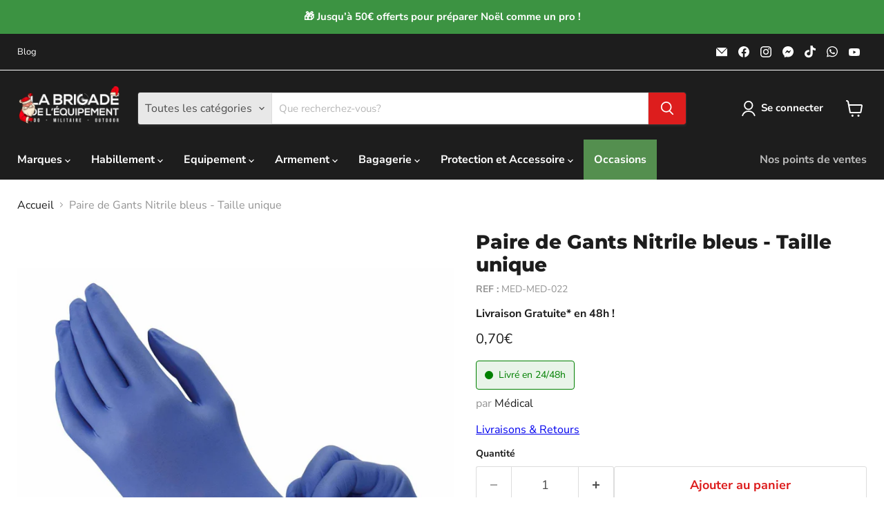

--- FILE ---
content_type: text/html; charset=utf-8
request_url: https://labrigadedelequipement.fr/products/paire-de-gants-nitrile-taille-l
body_size: 57716
content:
<!doctype html>
<html class="no-js no-touch" lang="fr">
  <head>
    <meta charset="utf-8">
    <meta http-equiv="x-ua-compatible" content="IE=edge">

    <link rel="preconnect" href="https://cdn.shopify.com">
    <link rel="preconnect" href="https://fonts.shopifycdn.com">
    <link rel="preconnect" href="https://v.shopify.com">
    <link rel="preconnect" href="https://cdn.shopifycloud.com">

    <title>Paire de Gants Nitrile bleus - Taille unique — La Brigade de l&#39;équipement</title>

    
      <meta name="description" content="Paire de Gants Nitrile bleus - Taille unique L&#39;accessoire indispensable de votre trousse de premier secours, la première chose à laquelle penser quand vous intervenez sur une victime de trauma. Ces gants jetables ambidextres en nitrile, non poudrés, très souples et non irritants, possèdent des doigts texturés et très r">
    

    
      <link rel="shortcut icon" href="//labrigadedelequipement.fr/cdn/shop/files/Favicon_32x32.png?v=1614402405" type="image/png">
    

    
      <link rel="canonical" href="https://labrigadedelequipement.fr/products/paire-de-gants-nitrile-taille-l" />
    

    <meta name="viewport" content="width=device-width">

    
    





<meta property="og:site_name" content="La Brigade de l&#39;équipement">
<meta property="og:url" content="https://labrigadedelequipement.fr/products/paire-de-gants-nitrile-taille-l">
<meta property="og:title" content="Paire de Gants Nitrile bleus - Taille unique">
<meta property="og:type" content="product">
<meta property="og:description" content="Paire de Gants Nitrile bleus - Taille unique L&#39;accessoire indispensable de votre trousse de premier secours, la première chose à laquelle penser quand vous intervenez sur une victime de trauma. Ces gants jetables ambidextres en nitrile, non poudrés, très souples et non irritants, possèdent des doigts texturés et très r">




    
    
    

    
    
    <meta
      property="og:image"
      content="https://labrigadedelequipement.fr/cdn/shop/products/104832_1200x1200.jpg?v=1667209896"
    />
    <meta
      property="og:image:secure_url"
      content="https://labrigadedelequipement.fr/cdn/shop/products/104832_1200x1200.jpg?v=1667209896"
    />
    <meta property="og:image:width" content="1200" />
    <meta property="og:image:height" content="1200" />
    
    
    <meta property="og:image:alt" content="Paire De Gants Nitrile bleus - Taille unique " />
  












<meta name="twitter:title" content="Paire de Gants Nitrile bleus - Taille unique">
<meta name="twitter:description" content="Paire de Gants Nitrile bleus - Taille unique L&#39;accessoire indispensable de votre trousse de premier secours, la première chose à laquelle penser quand vous intervenez sur une victime de trauma. Ces gants jetables ambidextres en nitrile, non poudrés, très souples et non irritants, possèdent des doigts texturés et très r">


    
    
    
      
      
      <meta name="twitter:card" content="summary">
    
    
    <meta
      property="twitter:image"
      content="https://labrigadedelequipement.fr/cdn/shop/products/104832_1200x1200_crop_center.jpg?v=1667209896"
    />
    <meta property="twitter:image:width" content="1200" />
    <meta property="twitter:image:height" content="1200" />
    
    
    <meta property="twitter:image:alt" content="Paire De Gants Nitrile bleus - Taille unique " />
  



    <link rel="preload" href="//labrigadedelequipement.fr/cdn/fonts/nunito_sans/nunitosans_n7.25d963ed46da26098ebeab731e90d8802d989fa5.woff2" as="font" crossorigin="anonymous">
    <link rel="preload" as="style" href="//labrigadedelequipement.fr/cdn/shop/t/10/assets/theme.css?v=56184152638240482251764766688">

    <script>window.performance && window.performance.mark && window.performance.mark('shopify.content_for_header.start');</script><meta name="facebook-domain-verification" content="rlnjf4xopb2tofp97i296j4t42uatc">
<meta name="facebook-domain-verification" content="ofo6pwa6u7afnj2tfumb34gzfuo6j1">
<meta name="google-site-verification" content="YN8fBPrl7BcV_TvCdyLrapWiHRwciUj1gWMecIcQ2_c">
<meta name="google-site-verification" content="PnH0ScKOtfERZUIvOursI0J8pSs_KByasJ_73r2vL-o">
<meta id="shopify-digital-wallet" name="shopify-digital-wallet" content="/52935524519/digital_wallets/dialog">
<meta name="shopify-checkout-api-token" content="30140d63b6d638ee270423dc0a9fef40">
<meta id="in-context-paypal-metadata" data-shop-id="52935524519" data-venmo-supported="false" data-environment="production" data-locale="fr_FR" data-paypal-v4="true" data-currency="EUR">
<link rel="alternate" type="application/json+oembed" href="https://labrigadedelequipement.fr/products/paire-de-gants-nitrile-taille-l.oembed">
<script async="async" src="/checkouts/internal/preloads.js?locale=fr-FR"></script>
<script id="shopify-features" type="application/json">{"accessToken":"30140d63b6d638ee270423dc0a9fef40","betas":["rich-media-storefront-analytics"],"domain":"labrigadedelequipement.fr","predictiveSearch":true,"shopId":52935524519,"locale":"fr"}</script>
<script>var Shopify = Shopify || {};
Shopify.shop = "gear-squad-fr.myshopify.com";
Shopify.locale = "fr";
Shopify.currency = {"active":"EUR","rate":"1.0"};
Shopify.country = "FR";
Shopify.theme = {"name":"shipping-delay-2","id":182902817112,"schema_name":"Empire","schema_version":"11.1.2","theme_store_id":null,"role":"main"};
Shopify.theme.handle = "null";
Shopify.theme.style = {"id":null,"handle":null};
Shopify.cdnHost = "labrigadedelequipement.fr/cdn";
Shopify.routes = Shopify.routes || {};
Shopify.routes.root = "/";</script>
<script type="module">!function(o){(o.Shopify=o.Shopify||{}).modules=!0}(window);</script>
<script>!function(o){function n(){var o=[];function n(){o.push(Array.prototype.slice.apply(arguments))}return n.q=o,n}var t=o.Shopify=o.Shopify||{};t.loadFeatures=n(),t.autoloadFeatures=n()}(window);</script>
<script id="shop-js-analytics" type="application/json">{"pageType":"product"}</script>
<script defer="defer" async type="module" src="//labrigadedelequipement.fr/cdn/shopifycloud/shop-js/modules/v2/client.init-shop-cart-sync_BoxRQ5Fu.fr.esm.js"></script>
<script defer="defer" async type="module" src="//labrigadedelequipement.fr/cdn/shopifycloud/shop-js/modules/v2/chunk.common_5Ud6f6Bb.esm.js"></script>
<script type="module">
  await import("//labrigadedelequipement.fr/cdn/shopifycloud/shop-js/modules/v2/client.init-shop-cart-sync_BoxRQ5Fu.fr.esm.js");
await import("//labrigadedelequipement.fr/cdn/shopifycloud/shop-js/modules/v2/chunk.common_5Ud6f6Bb.esm.js");

  window.Shopify.SignInWithShop?.initShopCartSync?.({"fedCMEnabled":true,"windoidEnabled":true});

</script>
<script>(function() {
  var isLoaded = false;
  function asyncLoad() {
    if (isLoaded) return;
    isLoaded = true;
    var urls = ["https:\/\/cookie-bar.conversionbear.com\/script?app=cookie_consent\u0026shop=gear-squad-fr.myshopify.com","https:\/\/cdn.logbase.io\/lb-upsell-wrapper.js?shop=gear-squad-fr.myshopify.com","https:\/\/schemaplusfiles.s3.amazonaws.com\/loader.min.js?shop=gear-squad-fr.myshopify.com"];
    for (var i = 0; i < urls.length; i++) {
      var s = document.createElement('script');
      s.type = 'text/javascript';
      s.async = true;
      s.src = urls[i];
      var x = document.getElementsByTagName('script')[0];
      x.parentNode.insertBefore(s, x);
    }
  };
  if(window.attachEvent) {
    window.attachEvent('onload', asyncLoad);
  } else {
    window.addEventListener('load', asyncLoad, false);
  }
})();</script>
<script id="__st">var __st={"a":52935524519,"offset":3600,"reqid":"ab98bfd6-5feb-4e82-8271-efbd55f786fb-1765454069","pageurl":"labrigadedelequipement.fr\/products\/paire-de-gants-nitrile-taille-l","u":"f77ce38774b2","p":"product","rtyp":"product","rid":7647656247536};</script>
<script>window.ShopifyPaypalV4VisibilityTracking = true;</script>
<script id="captcha-bootstrap">!function(){'use strict';const t='contact',e='account',n='new_comment',o=[[t,t],['blogs',n],['comments',n],[t,'customer']],c=[[e,'customer_login'],[e,'guest_login'],[e,'recover_customer_password'],[e,'create_customer']],r=t=>t.map((([t,e])=>`form[action*='/${t}']:not([data-nocaptcha='true']) input[name='form_type'][value='${e}']`)).join(','),a=t=>()=>t?[...document.querySelectorAll(t)].map((t=>t.form)):[];function s(){const t=[...o],e=r(t);return a(e)}const i='password',u='form_key',d=['recaptcha-v3-token','g-recaptcha-response','h-captcha-response',i],f=()=>{try{return window.sessionStorage}catch{return}},m='__shopify_v',_=t=>t.elements[u];function p(t,e,n=!1){try{const o=window.sessionStorage,c=JSON.parse(o.getItem(e)),{data:r}=function(t){const{data:e,action:n}=t;return t[m]||n?{data:e,action:n}:{data:t,action:n}}(c);for(const[e,n]of Object.entries(r))t.elements[e]&&(t.elements[e].value=n);n&&o.removeItem(e)}catch(o){console.error('form repopulation failed',{error:o})}}const l='form_type',E='cptcha';function T(t){t.dataset[E]=!0}const w=window,h=w.document,L='Shopify',v='ce_forms',y='captcha';let A=!1;((t,e)=>{const n=(g='f06e6c50-85a8-45c8-87d0-21a2b65856fe',I='https://cdn.shopify.com/shopifycloud/storefront-forms-hcaptcha/ce_storefront_forms_captcha_hcaptcha.v1.5.2.iife.js',D={infoText:'Protégé par hCaptcha',privacyText:'Confidentialité',termsText:'Conditions'},(t,e,n)=>{const o=w[L][v],c=o.bindForm;if(c)return c(t,g,e,D).then(n);var r;o.q.push([[t,g,e,D],n]),r=I,A||(h.body.append(Object.assign(h.createElement('script'),{id:'captcha-provider',async:!0,src:r})),A=!0)});var g,I,D;w[L]=w[L]||{},w[L][v]=w[L][v]||{},w[L][v].q=[],w[L][y]=w[L][y]||{},w[L][y].protect=function(t,e){n(t,void 0,e),T(t)},Object.freeze(w[L][y]),function(t,e,n,w,h,L){const[v,y,A,g]=function(t,e,n){const i=e?o:[],u=t?c:[],d=[...i,...u],f=r(d),m=r(i),_=r(d.filter((([t,e])=>n.includes(e))));return[a(f),a(m),a(_),s()]}(w,h,L),I=t=>{const e=t.target;return e instanceof HTMLFormElement?e:e&&e.form},D=t=>v().includes(t);t.addEventListener('submit',(t=>{const e=I(t);if(!e)return;const n=D(e)&&!e.dataset.hcaptchaBound&&!e.dataset.recaptchaBound,o=_(e),c=g().includes(e)&&(!o||!o.value);(n||c)&&t.preventDefault(),c&&!n&&(function(t){try{if(!f())return;!function(t){const e=f();if(!e)return;const n=_(t);if(!n)return;const o=n.value;o&&e.removeItem(o)}(t);const e=Array.from(Array(32),(()=>Math.random().toString(36)[2])).join('');!function(t,e){_(t)||t.append(Object.assign(document.createElement('input'),{type:'hidden',name:u})),t.elements[u].value=e}(t,e),function(t,e){const n=f();if(!n)return;const o=[...t.querySelectorAll(`input[type='${i}']`)].map((({name:t})=>t)),c=[...d,...o],r={};for(const[a,s]of new FormData(t).entries())c.includes(a)||(r[a]=s);n.setItem(e,JSON.stringify({[m]:1,action:t.action,data:r}))}(t,e)}catch(e){console.error('failed to persist form',e)}}(e),e.submit())}));const S=(t,e)=>{t&&!t.dataset[E]&&(n(t,e.some((e=>e===t))),T(t))};for(const o of['focusin','change'])t.addEventListener(o,(t=>{const e=I(t);D(e)&&S(e,y())}));const B=e.get('form_key'),M=e.get(l),P=B&&M;t.addEventListener('DOMContentLoaded',(()=>{const t=y();if(P)for(const e of t)e.elements[l].value===M&&p(e,B);[...new Set([...A(),...v().filter((t=>'true'===t.dataset.shopifyCaptcha))])].forEach((e=>S(e,t)))}))}(h,new URLSearchParams(w.location.search),n,t,e,['guest_login'])})(!0,!0)}();</script>
<script integrity="sha256-52AcMU7V7pcBOXWImdc/TAGTFKeNjmkeM1Pvks/DTgc=" data-source-attribution="shopify.loadfeatures" defer="defer" src="//labrigadedelequipement.fr/cdn/shopifycloud/storefront/assets/storefront/load_feature-81c60534.js" crossorigin="anonymous"></script>
<script data-source-attribution="shopify.dynamic_checkout.dynamic.init">var Shopify=Shopify||{};Shopify.PaymentButton=Shopify.PaymentButton||{isStorefrontPortableWallets:!0,init:function(){window.Shopify.PaymentButton.init=function(){};var t=document.createElement("script");t.src="https://labrigadedelequipement.fr/cdn/shopifycloud/portable-wallets/latest/portable-wallets.fr.js",t.type="module",document.head.appendChild(t)}};
</script>
<script data-source-attribution="shopify.dynamic_checkout.buyer_consent">
  function portableWalletsHideBuyerConsent(e){var t=document.getElementById("shopify-buyer-consent"),n=document.getElementById("shopify-subscription-policy-button");t&&n&&(t.classList.add("hidden"),t.setAttribute("aria-hidden","true"),n.removeEventListener("click",e))}function portableWalletsShowBuyerConsent(e){var t=document.getElementById("shopify-buyer-consent"),n=document.getElementById("shopify-subscription-policy-button");t&&n&&(t.classList.remove("hidden"),t.removeAttribute("aria-hidden"),n.addEventListener("click",e))}window.Shopify?.PaymentButton&&(window.Shopify.PaymentButton.hideBuyerConsent=portableWalletsHideBuyerConsent,window.Shopify.PaymentButton.showBuyerConsent=portableWalletsShowBuyerConsent);
</script>
<script>
  function portableWalletsCleanup(e){e&&e.src&&console.error("Failed to load portable wallets script "+e.src);var t=document.querySelectorAll("shopify-accelerated-checkout .shopify-payment-button__skeleton, shopify-accelerated-checkout-cart .wallet-cart-button__skeleton"),e=document.getElementById("shopify-buyer-consent");for(let e=0;e<t.length;e++)t[e].remove();e&&e.remove()}function portableWalletsNotLoadedAsModule(e){e instanceof ErrorEvent&&"string"==typeof e.message&&e.message.includes("import.meta")&&"string"==typeof e.filename&&e.filename.includes("portable-wallets")&&(window.removeEventListener("error",portableWalletsNotLoadedAsModule),window.Shopify.PaymentButton.failedToLoad=e,"loading"===document.readyState?document.addEventListener("DOMContentLoaded",window.Shopify.PaymentButton.init):window.Shopify.PaymentButton.init())}window.addEventListener("error",portableWalletsNotLoadedAsModule);
</script>

<script type="module" src="https://labrigadedelequipement.fr/cdn/shopifycloud/portable-wallets/latest/portable-wallets.fr.js" onError="portableWalletsCleanup(this)" crossorigin="anonymous"></script>
<script nomodule>
  document.addEventListener("DOMContentLoaded", portableWalletsCleanup);
</script>

<link id="shopify-accelerated-checkout-styles" rel="stylesheet" media="screen" href="https://labrigadedelequipement.fr/cdn/shopifycloud/portable-wallets/latest/accelerated-checkout-backwards-compat.css" crossorigin="anonymous">
<style id="shopify-accelerated-checkout-cart">
        #shopify-buyer-consent {
  margin-top: 1em;
  display: inline-block;
  width: 100%;
}

#shopify-buyer-consent.hidden {
  display: none;
}

#shopify-subscription-policy-button {
  background: none;
  border: none;
  padding: 0;
  text-decoration: underline;
  font-size: inherit;
  cursor: pointer;
}

#shopify-subscription-policy-button::before {
  box-shadow: none;
}

      </style>

<script>window.performance && window.performance.mark && window.performance.mark('shopify.content_for_header.end');</script>

    <link href="//labrigadedelequipement.fr/cdn/shop/t/10/assets/theme.css?v=56184152638240482251764766688" rel="stylesheet" type="text/css" media="all" />

    
      <link href="//labrigadedelequipement.fr/cdn/shop/t/10/assets/ripple.css?v=100240391239311985871753348321" rel="stylesheet" type="text/css" media="all" />
    

    
    <script>
      window.Theme = window.Theme || {};
      window.Theme.version = '11.1.2';
      window.Theme.name = 'Empire';
      window.Theme.routes = {
        "root_url": "/",
        "account_url": "/account",
        "account_login_url": "https://shopify.com/52935524519/account?locale=fr&region_country=FR",
        "account_logout_url": "/account/logout",
        "account_register_url": "https://shopify.com/52935524519/account?locale=fr",
        "account_addresses_url": "/account/addresses",
        "collections_url": "/collections",
        "all_products_collection_url": "/collections/all",
        "search_url": "/search",
        "predictive_search_url": "/search/suggest",
        "cart_url": "/cart",
        "cart_add_url": "/cart/add",
        "cart_change_url": "/cart/change",
        "cart_clear_url": "/cart/clear",
        "product_recommendations_url": "/recommendations/products",
      };
    </script>
    

  <script src="https://cdn.shopify.com/extensions/019b0404-e0a8-7b0e-90f6-d923ce991cc9/lb-upsell-217/assets/lb-selleasy.js" type="text/javascript" defer="defer"></script>
<script src="https://cdn.shopify.com/extensions/9aeeff42-16fd-458e-9b9f-872be2595c6f/0.2.0/assets/main.js" type="text/javascript" defer="defer"></script>
<link href="https://cdn.shopify.com/extensions/9aeeff42-16fd-458e-9b9f-872be2595c6f/0.2.0/assets/main.css" rel="stylesheet" type="text/css" media="all">
<script src="https://cdn.shopify.com/extensions/019a5f0b-050e-7129-af60-f96cd8e7c1c8/hide-payments-dev-andrea-170/assets/hidepay-fe.js" type="text/javascript" defer="defer"></script>
<script src="https://cdn.shopify.com/extensions/ddd2457a-821a-4bd3-987c-5d0890ffb0f6/ultimate-gdpr-eu-cookie-banner-19/assets/cookie-widget.js" type="text/javascript" defer="defer"></script>
<link href="https://monorail-edge.shopifysvc.com" rel="dns-prefetch">
<script>(function(){if ("sendBeacon" in navigator && "performance" in window) {try {var session_token_from_headers = performance.getEntriesByType('navigation')[0].serverTiming.find(x => x.name == '_s').description;} catch {var session_token_from_headers = undefined;}var session_cookie_matches = document.cookie.match(/_shopify_s=([^;]*)/);var session_token_from_cookie = session_cookie_matches && session_cookie_matches.length === 2 ? session_cookie_matches[1] : "";var session_token = session_token_from_headers || session_token_from_cookie || "";function handle_abandonment_event(e) {var entries = performance.getEntries().filter(function(entry) {return /monorail-edge.shopifysvc.com/.test(entry.name);});if (!window.abandonment_tracked && entries.length === 0) {window.abandonment_tracked = true;var currentMs = Date.now();var navigation_start = performance.timing.navigationStart;var payload = {shop_id: 52935524519,url: window.location.href,navigation_start,duration: currentMs - navigation_start,session_token,page_type: "product"};window.navigator.sendBeacon("https://monorail-edge.shopifysvc.com/v1/produce", JSON.stringify({schema_id: "online_store_buyer_site_abandonment/1.1",payload: payload,metadata: {event_created_at_ms: currentMs,event_sent_at_ms: currentMs}}));}}window.addEventListener('pagehide', handle_abandonment_event);}}());</script>
<script id="web-pixels-manager-setup">(function e(e,d,r,n,o){if(void 0===o&&(o={}),!Boolean(null===(a=null===(i=window.Shopify)||void 0===i?void 0:i.analytics)||void 0===a?void 0:a.replayQueue)){var i,a;window.Shopify=window.Shopify||{};var t=window.Shopify;t.analytics=t.analytics||{};var s=t.analytics;s.replayQueue=[],s.publish=function(e,d,r){return s.replayQueue.push([e,d,r]),!0};try{self.performance.mark("wpm:start")}catch(e){}var l=function(){var e={modern:/Edge?\/(1{2}[4-9]|1[2-9]\d|[2-9]\d{2}|\d{4,})\.\d+(\.\d+|)|Firefox\/(1{2}[4-9]|1[2-9]\d|[2-9]\d{2}|\d{4,})\.\d+(\.\d+|)|Chrom(ium|e)\/(9{2}|\d{3,})\.\d+(\.\d+|)|(Maci|X1{2}).+ Version\/(15\.\d+|(1[6-9]|[2-9]\d|\d{3,})\.\d+)([,.]\d+|)( \(\w+\)|)( Mobile\/\w+|) Safari\/|Chrome.+OPR\/(9{2}|\d{3,})\.\d+\.\d+|(CPU[ +]OS|iPhone[ +]OS|CPU[ +]iPhone|CPU IPhone OS|CPU iPad OS)[ +]+(15[._]\d+|(1[6-9]|[2-9]\d|\d{3,})[._]\d+)([._]\d+|)|Android:?[ /-](13[3-9]|1[4-9]\d|[2-9]\d{2}|\d{4,})(\.\d+|)(\.\d+|)|Android.+Firefox\/(13[5-9]|1[4-9]\d|[2-9]\d{2}|\d{4,})\.\d+(\.\d+|)|Android.+Chrom(ium|e)\/(13[3-9]|1[4-9]\d|[2-9]\d{2}|\d{4,})\.\d+(\.\d+|)|SamsungBrowser\/([2-9]\d|\d{3,})\.\d+/,legacy:/Edge?\/(1[6-9]|[2-9]\d|\d{3,})\.\d+(\.\d+|)|Firefox\/(5[4-9]|[6-9]\d|\d{3,})\.\d+(\.\d+|)|Chrom(ium|e)\/(5[1-9]|[6-9]\d|\d{3,})\.\d+(\.\d+|)([\d.]+$|.*Safari\/(?![\d.]+ Edge\/[\d.]+$))|(Maci|X1{2}).+ Version\/(10\.\d+|(1[1-9]|[2-9]\d|\d{3,})\.\d+)([,.]\d+|)( \(\w+\)|)( Mobile\/\w+|) Safari\/|Chrome.+OPR\/(3[89]|[4-9]\d|\d{3,})\.\d+\.\d+|(CPU[ +]OS|iPhone[ +]OS|CPU[ +]iPhone|CPU IPhone OS|CPU iPad OS)[ +]+(10[._]\d+|(1[1-9]|[2-9]\d|\d{3,})[._]\d+)([._]\d+|)|Android:?[ /-](13[3-9]|1[4-9]\d|[2-9]\d{2}|\d{4,})(\.\d+|)(\.\d+|)|Mobile Safari.+OPR\/([89]\d|\d{3,})\.\d+\.\d+|Android.+Firefox\/(13[5-9]|1[4-9]\d|[2-9]\d{2}|\d{4,})\.\d+(\.\d+|)|Android.+Chrom(ium|e)\/(13[3-9]|1[4-9]\d|[2-9]\d{2}|\d{4,})\.\d+(\.\d+|)|Android.+(UC? ?Browser|UCWEB|U3)[ /]?(15\.([5-9]|\d{2,})|(1[6-9]|[2-9]\d|\d{3,})\.\d+)\.\d+|SamsungBrowser\/(5\.\d+|([6-9]|\d{2,})\.\d+)|Android.+MQ{2}Browser\/(14(\.(9|\d{2,})|)|(1[5-9]|[2-9]\d|\d{3,})(\.\d+|))(\.\d+|)|K[Aa][Ii]OS\/(3\.\d+|([4-9]|\d{2,})\.\d+)(\.\d+|)/},d=e.modern,r=e.legacy,n=navigator.userAgent;return n.match(d)?"modern":n.match(r)?"legacy":"unknown"}(),u="modern"===l?"modern":"legacy",c=(null!=n?n:{modern:"",legacy:""})[u],f=function(e){return[e.baseUrl,"/wpm","/b",e.hashVersion,"modern"===e.buildTarget?"m":"l",".js"].join("")}({baseUrl:d,hashVersion:r,buildTarget:u}),m=function(e){var d=e.version,r=e.bundleTarget,n=e.surface,o=e.pageUrl,i=e.monorailEndpoint;return{emit:function(e){var a=e.status,t=e.errorMsg,s=(new Date).getTime(),l=JSON.stringify({metadata:{event_sent_at_ms:s},events:[{schema_id:"web_pixels_manager_load/3.1",payload:{version:d,bundle_target:r,page_url:o,status:a,surface:n,error_msg:t},metadata:{event_created_at_ms:s}}]});if(!i)return console&&console.warn&&console.warn("[Web Pixels Manager] No Monorail endpoint provided, skipping logging."),!1;try{return self.navigator.sendBeacon.bind(self.navigator)(i,l)}catch(e){}var u=new XMLHttpRequest;try{return u.open("POST",i,!0),u.setRequestHeader("Content-Type","text/plain"),u.send(l),!0}catch(e){return console&&console.warn&&console.warn("[Web Pixels Manager] Got an unhandled error while logging to Monorail."),!1}}}}({version:r,bundleTarget:l,surface:e.surface,pageUrl:self.location.href,monorailEndpoint:e.monorailEndpoint});try{o.browserTarget=l,function(e){var d=e.src,r=e.async,n=void 0===r||r,o=e.onload,i=e.onerror,a=e.sri,t=e.scriptDataAttributes,s=void 0===t?{}:t,l=document.createElement("script"),u=document.querySelector("head"),c=document.querySelector("body");if(l.async=n,l.src=d,a&&(l.integrity=a,l.crossOrigin="anonymous"),s)for(var f in s)if(Object.prototype.hasOwnProperty.call(s,f))try{l.dataset[f]=s[f]}catch(e){}if(o&&l.addEventListener("load",o),i&&l.addEventListener("error",i),u)u.appendChild(l);else{if(!c)throw new Error("Did not find a head or body element to append the script");c.appendChild(l)}}({src:f,async:!0,onload:function(){if(!function(){var e,d;return Boolean(null===(d=null===(e=window.Shopify)||void 0===e?void 0:e.analytics)||void 0===d?void 0:d.initialized)}()){var d=window.webPixelsManager.init(e)||void 0;if(d){var r=window.Shopify.analytics;r.replayQueue.forEach((function(e){var r=e[0],n=e[1],o=e[2];d.publishCustomEvent(r,n,o)})),r.replayQueue=[],r.publish=d.publishCustomEvent,r.visitor=d.visitor,r.initialized=!0}}},onerror:function(){return m.emit({status:"failed",errorMsg:"".concat(f," has failed to load")})},sri:function(e){var d=/^sha384-[A-Za-z0-9+/=]+$/;return"string"==typeof e&&d.test(e)}(c)?c:"",scriptDataAttributes:o}),m.emit({status:"loading"})}catch(e){m.emit({status:"failed",errorMsg:(null==e?void 0:e.message)||"Unknown error"})}}})({shopId: 52935524519,storefrontBaseUrl: "https://labrigadedelequipement.fr",extensionsBaseUrl: "https://extensions.shopifycdn.com/cdn/shopifycloud/web-pixels-manager",monorailEndpoint: "https://monorail-edge.shopifysvc.com/unstable/produce_batch",surface: "storefront-renderer",enabledBetaFlags: ["2dca8a86"],webPixelsConfigList: [{"id":"1079116120","configuration":"{\"config\":\"{\\\"pixel_id\\\":\\\"G-H6SQQ0MXSK\\\",\\\"target_country\\\":\\\"FR\\\",\\\"gtag_events\\\":[{\\\"type\\\":\\\"begin_checkout\\\",\\\"action_label\\\":\\\"G-H6SQQ0MXSK\\\"},{\\\"type\\\":\\\"search\\\",\\\"action_label\\\":\\\"G-H6SQQ0MXSK\\\"},{\\\"type\\\":\\\"view_item\\\",\\\"action_label\\\":[\\\"G-H6SQQ0MXSK\\\",\\\"MC-W3NYWSH1N7\\\"]},{\\\"type\\\":\\\"purchase\\\",\\\"action_label\\\":[\\\"G-H6SQQ0MXSK\\\",\\\"MC-W3NYWSH1N7\\\"]},{\\\"type\\\":\\\"page_view\\\",\\\"action_label\\\":[\\\"G-H6SQQ0MXSK\\\",\\\"MC-W3NYWSH1N7\\\"]},{\\\"type\\\":\\\"add_payment_info\\\",\\\"action_label\\\":\\\"G-H6SQQ0MXSK\\\"},{\\\"type\\\":\\\"add_to_cart\\\",\\\"action_label\\\":\\\"G-H6SQQ0MXSK\\\"}],\\\"enable_monitoring_mode\\\":false}\"}","eventPayloadVersion":"v1","runtimeContext":"OPEN","scriptVersion":"b2a88bafab3e21179ed38636efcd8a93","type":"APP","apiClientId":1780363,"privacyPurposes":[],"dataSharingAdjustments":{"protectedCustomerApprovalScopes":["read_customer_address","read_customer_email","read_customer_name","read_customer_personal_data","read_customer_phone"]}},{"id":"268108120","configuration":"{\"pixel_id\":\"297463835860373\",\"pixel_type\":\"facebook_pixel\",\"metaapp_system_user_token\":\"-\"}","eventPayloadVersion":"v1","runtimeContext":"OPEN","scriptVersion":"ca16bc87fe92b6042fbaa3acc2fbdaa6","type":"APP","apiClientId":2329312,"privacyPurposes":["ANALYTICS","MARKETING","SALE_OF_DATA"],"dataSharingAdjustments":{"protectedCustomerApprovalScopes":["read_customer_address","read_customer_email","read_customer_name","read_customer_personal_data","read_customer_phone"]}},{"id":"151880024","configuration":"{\"accountID\":\"selleasy-metrics-track\"}","eventPayloadVersion":"v1","runtimeContext":"STRICT","scriptVersion":"5aac1f99a8ca74af74cea751ede503d2","type":"APP","apiClientId":5519923,"privacyPurposes":[],"dataSharingAdjustments":{"protectedCustomerApprovalScopes":["read_customer_email","read_customer_name","read_customer_personal_data"]}},{"id":"shopify-app-pixel","configuration":"{}","eventPayloadVersion":"v1","runtimeContext":"STRICT","scriptVersion":"0450","apiClientId":"shopify-pixel","type":"APP","privacyPurposes":["ANALYTICS","MARKETING"]},{"id":"shopify-custom-pixel","eventPayloadVersion":"v1","runtimeContext":"LAX","scriptVersion":"0450","apiClientId":"shopify-pixel","type":"CUSTOM","privacyPurposes":["ANALYTICS","MARKETING"]}],isMerchantRequest: false,initData: {"shop":{"name":"La Brigade de l'équipement","paymentSettings":{"currencyCode":"EUR"},"myshopifyDomain":"gear-squad-fr.myshopify.com","countryCode":"FR","storefrontUrl":"https:\/\/labrigadedelequipement.fr"},"customer":null,"cart":null,"checkout":null,"productVariants":[{"price":{"amount":0.7,"currencyCode":"EUR"},"product":{"title":"Paire de Gants Nitrile bleus - Taille unique","vendor":"Médical","id":"7647656247536","untranslatedTitle":"Paire de Gants Nitrile bleus - Taille unique","url":"\/products\/paire-de-gants-nitrile-taille-l","type":"Outils et Accessoires"},"id":"42346378363120","image":{"src":"\/\/labrigadedelequipement.fr\/cdn\/shop\/products\/104832.jpg?v=1667209896"},"sku":"MED-MED-022","title":"Default Title","untranslatedTitle":"Default Title"}],"purchasingCompany":null},},"https://labrigadedelequipement.fr/cdn","ae1676cfwd2530674p4253c800m34e853cb",{"modern":"","legacy":""},{"shopId":"52935524519","storefrontBaseUrl":"https:\/\/labrigadedelequipement.fr","extensionBaseUrl":"https:\/\/extensions.shopifycdn.com\/cdn\/shopifycloud\/web-pixels-manager","surface":"storefront-renderer","enabledBetaFlags":"[\"2dca8a86\"]","isMerchantRequest":"false","hashVersion":"ae1676cfwd2530674p4253c800m34e853cb","publish":"custom","events":"[[\"page_viewed\",{}],[\"product_viewed\",{\"productVariant\":{\"price\":{\"amount\":0.7,\"currencyCode\":\"EUR\"},\"product\":{\"title\":\"Paire de Gants Nitrile bleus - Taille unique\",\"vendor\":\"Médical\",\"id\":\"7647656247536\",\"untranslatedTitle\":\"Paire de Gants Nitrile bleus - Taille unique\",\"url\":\"\/products\/paire-de-gants-nitrile-taille-l\",\"type\":\"Outils et Accessoires\"},\"id\":\"42346378363120\",\"image\":{\"src\":\"\/\/labrigadedelequipement.fr\/cdn\/shop\/products\/104832.jpg?v=1667209896\"},\"sku\":\"MED-MED-022\",\"title\":\"Default Title\",\"untranslatedTitle\":\"Default Title\"}}]]"});</script><script>
  window.ShopifyAnalytics = window.ShopifyAnalytics || {};
  window.ShopifyAnalytics.meta = window.ShopifyAnalytics.meta || {};
  window.ShopifyAnalytics.meta.currency = 'EUR';
  var meta = {"product":{"id":7647656247536,"gid":"gid:\/\/shopify\/Product\/7647656247536","vendor":"Médical","type":"Outils et Accessoires","variants":[{"id":42346378363120,"price":70,"name":"Paire de Gants Nitrile bleus - Taille unique","public_title":null,"sku":"MED-MED-022"}],"remote":false},"page":{"pageType":"product","resourceType":"product","resourceId":7647656247536}};
  for (var attr in meta) {
    window.ShopifyAnalytics.meta[attr] = meta[attr];
  }
</script>
<script class="analytics">
  (function () {
    var customDocumentWrite = function(content) {
      var jquery = null;

      if (window.jQuery) {
        jquery = window.jQuery;
      } else if (window.Checkout && window.Checkout.$) {
        jquery = window.Checkout.$;
      }

      if (jquery) {
        jquery('body').append(content);
      }
    };

    var hasLoggedConversion = function(token) {
      if (token) {
        return document.cookie.indexOf('loggedConversion=' + token) !== -1;
      }
      return false;
    }

    var setCookieIfConversion = function(token) {
      if (token) {
        var twoMonthsFromNow = new Date(Date.now());
        twoMonthsFromNow.setMonth(twoMonthsFromNow.getMonth() + 2);

        document.cookie = 'loggedConversion=' + token + '; expires=' + twoMonthsFromNow;
      }
    }

    var trekkie = window.ShopifyAnalytics.lib = window.trekkie = window.trekkie || [];
    if (trekkie.integrations) {
      return;
    }
    trekkie.methods = [
      'identify',
      'page',
      'ready',
      'track',
      'trackForm',
      'trackLink'
    ];
    trekkie.factory = function(method) {
      return function() {
        var args = Array.prototype.slice.call(arguments);
        args.unshift(method);
        trekkie.push(args);
        return trekkie;
      };
    };
    for (var i = 0; i < trekkie.methods.length; i++) {
      var key = trekkie.methods[i];
      trekkie[key] = trekkie.factory(key);
    }
    trekkie.load = function(config) {
      trekkie.config = config || {};
      trekkie.config.initialDocumentCookie = document.cookie;
      var first = document.getElementsByTagName('script')[0];
      var script = document.createElement('script');
      script.type = 'text/javascript';
      script.onerror = function(e) {
        var scriptFallback = document.createElement('script');
        scriptFallback.type = 'text/javascript';
        scriptFallback.onerror = function(error) {
                var Monorail = {
      produce: function produce(monorailDomain, schemaId, payload) {
        var currentMs = new Date().getTime();
        var event = {
          schema_id: schemaId,
          payload: payload,
          metadata: {
            event_created_at_ms: currentMs,
            event_sent_at_ms: currentMs
          }
        };
        return Monorail.sendRequest("https://" + monorailDomain + "/v1/produce", JSON.stringify(event));
      },
      sendRequest: function sendRequest(endpointUrl, payload) {
        // Try the sendBeacon API
        if (window && window.navigator && typeof window.navigator.sendBeacon === 'function' && typeof window.Blob === 'function' && !Monorail.isIos12()) {
          var blobData = new window.Blob([payload], {
            type: 'text/plain'
          });

          if (window.navigator.sendBeacon(endpointUrl, blobData)) {
            return true;
          } // sendBeacon was not successful

        } // XHR beacon

        var xhr = new XMLHttpRequest();

        try {
          xhr.open('POST', endpointUrl);
          xhr.setRequestHeader('Content-Type', 'text/plain');
          xhr.send(payload);
        } catch (e) {
          console.log(e);
        }

        return false;
      },
      isIos12: function isIos12() {
        return window.navigator.userAgent.lastIndexOf('iPhone; CPU iPhone OS 12_') !== -1 || window.navigator.userAgent.lastIndexOf('iPad; CPU OS 12_') !== -1;
      }
    };
    Monorail.produce('monorail-edge.shopifysvc.com',
      'trekkie_storefront_load_errors/1.1',
      {shop_id: 52935524519,
      theme_id: 182902817112,
      app_name: "storefront",
      context_url: window.location.href,
      source_url: "//labrigadedelequipement.fr/cdn/s/trekkie.storefront.94e7babdf2ec3663c2b14be7d5a3b25b9303ebb0.min.js"});

        };
        scriptFallback.async = true;
        scriptFallback.src = '//labrigadedelequipement.fr/cdn/s/trekkie.storefront.94e7babdf2ec3663c2b14be7d5a3b25b9303ebb0.min.js';
        first.parentNode.insertBefore(scriptFallback, first);
      };
      script.async = true;
      script.src = '//labrigadedelequipement.fr/cdn/s/trekkie.storefront.94e7babdf2ec3663c2b14be7d5a3b25b9303ebb0.min.js';
      first.parentNode.insertBefore(script, first);
    };
    trekkie.load(
      {"Trekkie":{"appName":"storefront","development":false,"defaultAttributes":{"shopId":52935524519,"isMerchantRequest":null,"themeId":182902817112,"themeCityHash":"5580374557362598179","contentLanguage":"fr","currency":"EUR","eventMetadataId":"3673a772-32e4-4d02-a01a-28661d49aae9"},"isServerSideCookieWritingEnabled":true,"monorailRegion":"shop_domain","enabledBetaFlags":["f0df213a"]},"Session Attribution":{},"S2S":{"facebookCapiEnabled":true,"source":"trekkie-storefront-renderer","apiClientId":580111}}
    );

    var loaded = false;
    trekkie.ready(function() {
      if (loaded) return;
      loaded = true;

      window.ShopifyAnalytics.lib = window.trekkie;

      var originalDocumentWrite = document.write;
      document.write = customDocumentWrite;
      try { window.ShopifyAnalytics.merchantGoogleAnalytics.call(this); } catch(error) {};
      document.write = originalDocumentWrite;

      window.ShopifyAnalytics.lib.page(null,{"pageType":"product","resourceType":"product","resourceId":7647656247536,"shopifyEmitted":true});

      var match = window.location.pathname.match(/checkouts\/(.+)\/(thank_you|post_purchase)/)
      var token = match? match[1]: undefined;
      if (!hasLoggedConversion(token)) {
        setCookieIfConversion(token);
        window.ShopifyAnalytics.lib.track("Viewed Product",{"currency":"EUR","variantId":42346378363120,"productId":7647656247536,"productGid":"gid:\/\/shopify\/Product\/7647656247536","name":"Paire de Gants Nitrile bleus - Taille unique","price":"0.70","sku":"MED-MED-022","brand":"Médical","variant":null,"category":"Outils et Accessoires","nonInteraction":true,"remote":false},undefined,undefined,{"shopifyEmitted":true});
      window.ShopifyAnalytics.lib.track("monorail:\/\/trekkie_storefront_viewed_product\/1.1",{"currency":"EUR","variantId":42346378363120,"productId":7647656247536,"productGid":"gid:\/\/shopify\/Product\/7647656247536","name":"Paire de Gants Nitrile bleus - Taille unique","price":"0.70","sku":"MED-MED-022","brand":"Médical","variant":null,"category":"Outils et Accessoires","nonInteraction":true,"remote":false,"referer":"https:\/\/labrigadedelequipement.fr\/products\/paire-de-gants-nitrile-taille-l"});
      }
    });


        var eventsListenerScript = document.createElement('script');
        eventsListenerScript.async = true;
        eventsListenerScript.src = "//labrigadedelequipement.fr/cdn/shopifycloud/storefront/assets/shop_events_listener-3da45d37.js";
        document.getElementsByTagName('head')[0].appendChild(eventsListenerScript);

})();</script>
  <script>
  if (!window.ga || (window.ga && typeof window.ga !== 'function')) {
    window.ga = function ga() {
      (window.ga.q = window.ga.q || []).push(arguments);
      if (window.Shopify && window.Shopify.analytics && typeof window.Shopify.analytics.publish === 'function') {
        window.Shopify.analytics.publish("ga_stub_called", {}, {sendTo: "google_osp_migration"});
      }
      console.error("Shopify's Google Analytics stub called with:", Array.from(arguments), "\nSee https://help.shopify.com/manual/promoting-marketing/pixels/pixel-migration#google for more information.");
    };
    if (window.Shopify && window.Shopify.analytics && typeof window.Shopify.analytics.publish === 'function') {
      window.Shopify.analytics.publish("ga_stub_initialized", {}, {sendTo: "google_osp_migration"});
    }
  }
</script>
<script
  defer
  src="https://labrigadedelequipement.fr/cdn/shopifycloud/perf-kit/shopify-perf-kit-2.1.2.min.js"
  data-application="storefront-renderer"
  data-shop-id="52935524519"
  data-render-region="gcp-us-east1"
  data-page-type="product"
  data-theme-instance-id="182902817112"
  data-theme-name="Empire"
  data-theme-version="11.1.2"
  data-monorail-region="shop_domain"
  data-resource-timing-sampling-rate="10"
  data-shs="true"
  data-shs-beacon="true"
  data-shs-export-with-fetch="true"
  data-shs-logs-sample-rate="1"
></script>
</head>

  <body class="template-product" data-instant-allow-query-string >
    <script>
      document.documentElement.className=document.documentElement.className.replace(/\bno-js\b/,'js');
      if(window.Shopify&&window.Shopify.designMode)document.documentElement.className+=' in-theme-editor';
      if(('ontouchstart' in window)||window.DocumentTouch&&document instanceof DocumentTouch)document.documentElement.className=document.documentElement.className.replace(/\bno-touch\b/,'has-touch');
    </script>

    
    <svg
      class="icon-star-reference"
      aria-hidden="true"
      focusable="false"
      role="presentation"
      xmlns="http://www.w3.org/2000/svg" width="20" height="20" viewBox="3 3 17 17" fill="none"
    >
      <symbol id="icon-star">
        <rect class="icon-star-background" width="20" height="20" fill="currentColor"/>
        <path d="M10 3L12.163 7.60778L17 8.35121L13.5 11.9359L14.326 17L10 14.6078L5.674 17L6.5 11.9359L3 8.35121L7.837 7.60778L10 3Z" stroke="currentColor" stroke-width="2" stroke-linecap="round" stroke-linejoin="round" fill="none"/>
      </symbol>
      <clipPath id="icon-star-clip">
        <path d="M10 3L12.163 7.60778L17 8.35121L13.5 11.9359L14.326 17L10 14.6078L5.674 17L6.5 11.9359L3 8.35121L7.837 7.60778L10 3Z" stroke="currentColor" stroke-width="2" stroke-linecap="round" stroke-linejoin="round"/>
      </clipPath>
    </svg>
    


    <a class="skip-to-main" href="#site-main">Passer au contenu</a>

    <!-- BEGIN sections: header-group -->
<div id="shopify-section-sections--25450469097816__announcement-bar" class="shopify-section shopify-section-group-header-group site-announcement"><script
  type="application/json"
  data-section-id="sections--25450469097816__announcement-bar"
  data-section-type="static-announcement">
</script>









  
    <div
      class="
        announcement-bar
        
      "
      style="
        color: #ffffff;
        background: #3C9342;
      "
      data-announcement-bar
    >
      
        <a
          class="announcement-bar-link"
          href="/pages/noel"
          ></a>
      

      
        <div class="announcement-bar-text">
          🎁 Jusqu’à 50€ offerts pour préparer Noël comme un pro !
        </div>
      

      <div class="announcement-bar-text-mobile">
        
          🎁 Jusqu’à 50€ offerts pour préparer Noël comme un pro !
        
      </div>
    </div>
  


</div><div id="shopify-section-sections--25450469097816__utility-bar" class="shopify-section shopify-section-group-header-group"><style data-shopify>
  .utility-bar {
    background-color: #1d1d1d;
    border-bottom: 1px solid #ffffff;
  }

  .utility-bar .social-link,
  .utility-bar__menu-link {
    color: #ffffff;
  }

  .utility-bar .disclosure__toggle {
    --disclosure-toggle-text-color: #ffffff;
    --disclosure-toggle-background-color: #1d1d1d;
  }

  .utility-bar .disclosure__toggle:hover {
    --disclosure-toggle-text-color: #ffffff;
  }

  .utility-bar .social-link:hover,
  .utility-bar__menu-link:hover {
    color: #ffffff;
  }

  .utility-bar .disclosure__toggle::after {
    --disclosure-toggle-svg-color: #ffffff;
  }

  .utility-bar .disclosure__toggle:hover::after {
    --disclosure-toggle-svg-color: #ffffff;
  }
</style>

<script
  type="application/json"
  data-section-type="static-utility-bar"
  data-section-id="sections--25450469097816__utility-bar"
  data-section-data
>
  {
    "settings": {
      "mobile_layout": "above"
    }
  }
</script>




  <section
    class="
      utility-bar
      
        utility-bar--full-width
      
    "
    data-utility-bar
  >
    <div class="utility-bar__content">

      
      
      

      
        
        
      
        
        
      
        
        
      
        
        
      
        
        
          
          

      <div class="utility-bar__content-left">
        
          
            <a href="/blogs/les-tuto-de-la-brigade" class="utility-bar__menu-link">Blog</a>
          
        

        
      </div>

      <div class="utility-bar__content-right" data-disclosure-items>
        
          <div class="utility-bar__social-container  utility-bar__social-list">
            





  
  

  
  

  
  

  
  

  
  
    
    



  

  <div class="social-icons">
      
      


<a
  class="social-link"
  title="Email"
  href="mailto:contact@labrigadedelequipement.fr"
  target="_blank">
<svg width="28" height="28" viewBox="0 0 28 28" fill="none" xmlns="http://www.w3.org/2000/svg">      <path d="M14.5314 16.52C14.4762 16.5754 14.4101 16.6189 14.3374 16.6477C14.2647 16.6765 14.1868 16.6901 14.1086 16.6876C13.9588 16.6855 13.8158 16.6246 13.7105 16.5181L6 8.80762V20.1371H22V8.83619L14.5314 16.52Z" fill="currentColor"/>      <path d="M21.2171 8H6.80762L14.1143 15.3086L21.2171 8Z" fill="currentColor"/>    </svg>

    <span class="visually-hidden">Email La Brigade de l&#39;équipement</span>
  
</a>




<a
  class="social-link"
  title="Facebook"
  href="https://www.facebook.com/labrigadedelequipement/"
  target="_blank">
<svg width="28" height="28" viewBox="0 0 28 28" fill="none" xmlns="http://www.w3.org/2000/svg">      <path fill-rule="evenodd" clip-rule="evenodd" d="M13.591 6.00441C11.5868 6.11515 9.75158 6.92966 8.34448 8.333C7.44444 9.23064 6.78641 10.2982 6.39238 11.5002C6.01229 12.6596 5.90552 13.9193 6.08439 15.1343C6.18456 15.8146 6.36736 16.4631 6.63981 17.1046C6.71166 17.2738 6.89438 17.6476 6.98704 17.815C7.22995 18.2538 7.52906 18.6904 7.84853 19.0725C8.16302 19.4486 8.56717 19.8479 8.94482 20.1556C9.6776 20.7526 10.5183 21.2186 11.4085 21.5211C11.8412 21.6681 12.259 21.7723 12.7342 21.8517L12.751 21.8545V19.0664V16.2783H11.7348H10.7186V15.1231V13.9678H11.7344H12.7503L12.7531 12.9265C12.756 11.8203 12.7553 11.845 12.7927 11.5862C12.9306 10.6339 13.3874 9.91646 14.1198 9.50212C14.4564 9.31168 14.8782 9.18341 15.331 9.13374C15.791 9.0833 16.55 9.12126 17.351 9.23478C17.4659 9.25105 17.5612 9.26437 17.5629 9.26437C17.5646 9.26437 17.566 9.70662 17.566 10.2472V11.2299L16.9679 11.233C16.3284 11.2363 16.299 11.2379 16.1298 11.2771C15.6926 11.3785 15.4015 11.6608 15.2983 12.0834C15.2566 12.2542 15.256 12.2685 15.256 13.1531V13.9678H16.3622C17.3606 13.9678 17.4685 13.9689 17.4685 13.9795C17.4685 13.9921 17.1263 16.2236 17.1191 16.2578L17.1148 16.2783H16.1854H15.256V19.0647V21.8511L15.2954 21.8459C15.4396 21.8271 15.8337 21.7432 16.0548 21.6844C16.5933 21.5411 17.079 21.3576 17.581 21.1076C19.3154 20.2441 20.6895 18.7615 21.4192 16.9663C21.7498 16.153 21.936 15.3195 21.9915 14.4052C22.0028 14.2197 22.0028 13.7268 21.9916 13.5415C21.9403 12.6947 21.7817 11.9389 21.4942 11.1712C20.8665 9.49533 19.6589 8.05123 18.1135 7.12853C17.7376 6.90413 17.2813 6.68103 16.8985 6.53456C16.1262 6.23908 15.3815 6.07432 14.5323 6.01114C14.3897 6.00053 13.7447 5.99591 13.591 6.00441Z" fill="currentColor"/>    </svg>

    <span class="visually-hidden">Trouvez-nous sur Facebook</span>
  
</a>




<a
  class="social-link"
  title="Instagram"
  href="https://www.instagram.com/labrigadedelequipement/"
  target="_blank">
<svg width="28" height="28" viewBox="0 0 28 28" fill="none" xmlns="http://www.w3.org/2000/svg">      <path fill-rule="evenodd" clip-rule="evenodd" d="M11.1213 6.00507C10.5981 6.02559 9.96558 6.0872 9.6431 6.14903C7.77505 6.50724 6.50522 7.77703 6.14804 9.644C6.0118 10.3562 6 10.7031 6 14.0006C6 17.298 6.0118 17.6449 6.14804 18.3572C6.50522 20.2241 7.776 21.4948 9.6431 21.852C10.3554 21.9882 10.7023 22 14 22C17.2977 22 17.6446 21.9882 18.3569 21.852C20.224 21.4948 21.4948 20.2241 21.852 18.3572C21.9882 17.6449 22 17.298 22 14.0006C22 10.7031 21.9882 10.3562 21.852 9.644C21.4935 7.77016 20.2144 6.49675 18.3396 6.14716C17.6551 6.01955 17.3874 6.00985 14.334 6.00234C12.707 5.99836 11.2612 5.99957 11.1213 6.00507ZM17.6262 7.50836C18.2783 7.59344 18.7654 7.73848 19.1427 7.95992C19.3813 8.09994 19.9011 8.61966 20.0411 8.85821C20.2728 9.253 20.4142 9.74012 20.4952 10.4223C20.5551 10.9261 20.5551 17.075 20.4952 17.5789C20.4142 18.261 20.2728 18.7482 20.0411 19.143C19.9011 19.3815 19.3813 19.9012 19.1427 20.0412C18.7479 20.2729 18.2608 20.4143 17.5785 20.4953C17.0747 20.5552 10.9253 20.5552 10.4215 20.4953C9.73923 20.4143 9.25207 20.2729 8.85726 20.0412C8.61869 19.9012 8.09893 19.3815 7.9589 19.143C7.72724 18.7482 7.58578 18.261 7.50476 17.5789C7.44493 17.075 7.44493 10.9261 7.50476 10.4223C7.56313 9.93096 7.62729 9.63856 7.74686 9.31938C7.88402 8.95319 8.02204 8.72965 8.28724 8.44428C8.87822 7.8083 9.55222 7.55184 10.8191 7.48098C11.5114 7.44227 17.2981 7.46552 17.6262 7.50836ZM17.9602 8.80646C17.7222 8.8876 17.4343 9.18659 17.358 9.43194C17.1268 10.175 17.8258 10.874 18.569 10.6429C18.8334 10.5606 19.1165 10.2776 19.1987 10.013C19.2689 9.78758 19.251 9.52441 19.1511 9.31187C19.071 9.14148 18.8248 8.90306 18.6554 8.83162C18.4699 8.75347 18.1498 8.74189 17.9602 8.80646ZM13.6183 9.8962C12.6459 9.99712 11.7694 10.4112 11.0899 11.0907C9.99978 12.1807 9.61075 13.7764 10.076 15.2492C10.4746 16.5107 11.4897 17.5257 12.7513 17.9243C13.5638 18.1809 14.4362 18.1809 15.2487 17.9243C16.5103 17.5257 17.5254 16.5107 17.924 15.2492C18.1806 14.4367 18.1806 13.5644 17.924 12.752C17.5254 11.4904 16.5103 10.4754 15.2487 10.0769C14.7428 9.91709 14.1016 9.84604 13.6183 9.8962ZM14.6362 11.4119C14.9255 11.4811 15.4416 11.7393 15.6794 11.9337C15.9731 12.1738 16.2113 12.4794 16.3856 12.8396C16.5969 13.2766 16.6509 13.5128 16.6509 14.0006C16.6509 14.4884 16.5969 14.7246 16.3856 15.1615C16.1137 15.7235 15.7253 16.1118 15.161 16.3855C14.7247 16.5972 14.4883 16.6513 14 16.6513C13.5117 16.6513 13.2753 16.5972 12.839 16.3855C12.2747 16.1118 11.8863 15.7235 11.6144 15.1615C11.5298 14.9866 11.4355 14.7433 11.4049 14.6208C11.3288 14.3169 11.3288 13.6843 11.4049 13.3803C11.482 13.0724 11.7369 12.5611 11.933 12.3213C12.3447 11.8177 12.9934 11.449 13.6224 11.3611C13.8845 11.3244 14.3734 11.3489 14.6362 11.4119Z" fill="currentColor"/>    </svg>

    <span class="visually-hidden">Trouvez-nous sur Instagram</span>
  
</a>




<a
  class="social-link"
  title="Messenger"
  href="m.me/107372984787010"
  target="_blank">
<svg width="28" height="28" viewBox="0 0 28 28" fill="none" xmlns="http://www.w3.org/2000/svg">      <path fill-rule="evenodd" clip-rule="evenodd" d="M14.0012 6C9.49487 6 6 9.30115 6 13.7609C6 16.0935 6.95632 18.1085 8.51218 19.5001C8.64153 19.6172 8.72061 19.779 8.72674 19.9556L8.77088 21.3796C8.77405 21.4843 8.80292 21.5866 8.85494 21.6776C8.90697 21.7685 8.98056 21.8452 9.06922 21.901C9.15789 21.9568 9.25891 21.9899 9.36339 21.9974C9.46787 22.005 9.5726 21.9867 9.66835 21.9442L11.2567 21.2441C11.3922 21.1853 11.5424 21.1736 11.6834 21.2116C12.4129 21.4121 13.1896 21.5206 13.9988 21.5206C18.5051 21.5206 22 18.2201 22 13.7603C22 9.30115 18.5057 6 14.0012 6ZM18.2023 12.0628L16.1989 15.2402C16.1235 15.3598 16.0242 15.4624 15.9071 15.5417C15.7901 15.621 15.6579 15.6753 15.5189 15.7009C15.3799 15.7266 15.237 15.7232 15.0994 15.691C14.9617 15.6587 14.8322 15.5983 14.7191 15.5136L13.1252 14.3194C13.0542 14.2664 12.968 14.2377 12.8794 14.2377C12.7908 14.2377 12.7045 14.2664 12.6336 14.3194L10.4831 15.9519C10.198 16.1695 9.821 15.8256 10.0123 15.5228L12.0156 12.3454C12.091 12.2258 12.1904 12.1232 12.3074 12.0438C12.4245 11.9645 12.5567 11.9103 12.6957 11.8847C12.8347 11.859 12.9775 11.8624 13.1152 11.8946C13.2528 11.9269 13.3823 11.9873 13.4955 12.072L15.0893 13.2662C15.1603 13.3192 15.2466 13.3479 15.3352 13.3479C15.4238 13.3479 15.51 13.3192 15.581 13.2662L17.7315 11.6337C18.0196 11.413 18.3966 11.7569 18.2023 12.0628Z" fill="currentColor"/>    </svg>

    <span class="visually-hidden">Trouvez-nous sur Messenger</span>
  
</a>




<a
  class="social-link"
  title="TikTok"
  href="https://www.tiktok.com/@labrigadedelequipement"
  target="_blank">
<svg width="28" height="28" viewBox="0 0 28 28" fill="none" xmlns="http://www.w3.org/2000/svg">      <path d="M14.4861 5H17.6354C17.6354 5 17.4557 8.79324 22 9.07128V12.0006C22 12.0006 19.5694 12.1396 17.6354 10.7494L17.6671 16.8067C17.6671 17.8913 17.3247 18.9514 16.6832 19.853C16.0418 20.7546 15.1301 21.4572 14.0635 21.8718C12.997 22.2863 11.8235 22.3943 10.6916 22.182C9.55971 21.9697 8.52029 21.4467 7.70487 20.6791C6.88946 19.9115 6.3347 18.9339 6.11081 17.87C5.88691 16.806 6.00395 15.7036 6.44709 14.7022C6.89024 13.7008 7.63959 12.8454 8.6003 12.2443C9.56101 11.6432 10.6899 11.3234 11.8441 11.3254H12.6579V14.3342C12.1269 14.1796 11.5576 14.1863 11.0309 14.3533C10.5043 14.5203 10.0471 14.8392 9.72446 15.2645C9.40182 15.6898 9.23016 16.1999 9.23391 16.7221C9.23766 17.2444 9.41662 17.7523 9.74533 18.1735C10.074 18.5946 10.5358 18.9077 11.0648 19.068C11.5938 19.2284 12.1631 19.2279 12.6918 19.0665C13.2205 18.9052 13.6816 18.5914 14.0094 18.1696C14.3372 17.7478 14.5152 17.2396 14.5178 16.7174L14.4861 5Z" fill="currentColor"/>    </svg>

    <span class="visually-hidden">Trouvez-nous sur TikTok</span>
  
</a>




<a
  class="social-link"
  title="WhatsApp"
  href="https://wa.me/33187169989"
  target="_blank">
<svg width="28" height="28" viewBox="0 0 28 28" fill="none" xmlns="http://www.w3.org/2000/svg">      <path d="M14.0335 6C9.64232 6 6.06865 9.44206 6.0671 13.6723C6.06606 15.025 6.43355 16.3453 7.13032 17.5081L6 21.4839L10.2235 20.417C11.3983 21.0316 12.7046 21.3521 14.0305 21.3512H14.0335C18.4248 21.3512 21.9985 17.9086 22 13.6785C22.001 11.6294 21.1732 9.70064 19.6686 8.25084C18.1646 6.80052 16.1646 6.00052 14.0335 6ZM14.0335 20.0552H14.031C12.8428 20.0552 11.6774 19.7476 10.6606 19.1664L10.4181 19.0281L7.91277 19.6609L8.58168 17.3074L8.42426 17.0663C7.76305 16.0579 7.41106 14.8781 7.41161 13.6723C7.41316 10.1559 10.384 7.296 14.0361 7.296C15.8044 7.29652 17.4668 7.96077 18.7174 9.16594C19.968 10.3711 20.656 11.9737 20.655 13.6779C20.6534 17.1943 17.6831 20.0552 14.033 20.0552H14.0335ZM17.6655 15.2785C17.4663 15.183 16.4877 14.719 16.305 14.6545C16.1228 14.591 15.9902 14.5579 15.8575 14.7499C15.7254 14.9419 15.3435 15.3739 15.2279 15.5014C15.1112 15.6294 14.9951 15.6449 14.7959 15.5494C14.5966 15.4534 13.9551 15.2511 13.1954 14.5977C12.6034 14.0898 12.2039 13.4622 12.0877 13.2697C11.9716 13.0782 12.0754 12.9745 12.175 12.879C12.2643 12.7938 12.3742 12.6555 12.4733 12.5435C12.5724 12.4315 12.6054 12.3515 12.6725 12.2235C12.7386 12.096 12.7055 11.9835 12.6555 11.888C12.6054 11.7915 12.208 10.848 12.0413 10.4645C11.8803 10.0908 11.7161 10.1409 11.5938 10.1347C11.4777 10.1295 11.3455 10.128 11.2119 10.128C11.0803 10.128 10.864 10.176 10.6813 10.368C10.4991 10.56 9.98452 11.0235 9.98452 11.967C9.98452 12.911 10.6978 13.8225 10.7974 13.9505C10.897 14.0779 12.2013 16.015 14.1982 16.8459C14.673 17.0426 15.0436 17.1608 15.3332 17.2495C15.8101 17.3956 16.2441 17.3745 16.5868 17.3254C16.9688 17.2702 17.7646 16.8619 17.9298 16.4144C18.096 15.967 18.096 15.583 18.0465 15.503C17.9979 15.423 17.8648 15.375 17.6655 15.2785Z" fill="currentColor"/>    </svg>

    <span class="visually-hidden">Trouvez-nous sur WhatsApp</span>
  
</a>




<a
  class="social-link"
  title="YouTube"
  href="https://www.youtube.com/channel/UCSWrbGJO4gffLvN9_ddiyiw"
  target="_blank">
<svg width="28" height="28" viewBox="0 0 28 28" fill="none" xmlns="http://www.w3.org/2000/svg">      <path d="M21.68 10.7286C22 11.9386 22 14.5 22 14.5C22 14.5 22 17.0614 21.68 18.2714C21.5909 18.6122 21.4103 18.9233 21.157 19.1721C20.9037 19.4208 20.587 19.5982 20.24 19.6857C19.008 20 14 20 14 20C14 20 8.992 20 7.76 19.6857C7.41301 19.5982 7.09631 19.4208 6.843 19.1721C6.58968 18.9233 6.40906 18.6122 6.32 18.2714C6 17.0614 6 14.5 6 14.5C6 14.5 6 11.9386 6.32 10.7286C6.512 10.0371 7.056 9.50286 7.76 9.31429C8.992 9 14 9 14 9C14 9 19.008 9 20.24 9.31429C20.944 9.50286 21.488 10.0371 21.68 10.7286ZM12.4 16.8571L16.56 14.5L12.4 12.1429V16.8571Z" fill="currentColor"/>    </svg>

    <span class="visually-hidden">Trouvez-nous sur YouTube</span>
  
</a>

</div>

  


          </div>
        

        
      </div>
    </div>
  </section>

  
  

  
    <div class="utility-bar__mobile" style="display: none;" data-utility-menu-mobile>
      
      
        <div class="utility-bar__mobile-nav ">
          












<ul
  class="
    navmenu
    navmenu-depth-1
    
    
  "
  data-navmenu
  
  
  
>
  
    

    
    

    
    

    

    
      <li
        class="navmenu-item navmenu-id-blog"
      >
        <a
        class="
          navmenu-link
          navmenu-link-depth-1
          
        "
        href="/blogs/les-tuto-de-la-brigade"
        >
          
          Blog
</a>
      </li>
    
  
</ul>

        </div>
      
      
        <span class="utility-bar__mobile__border"></span>
      
    </div>
  

  <div class="utility-bar__mobile-disclosure" style="display: none;" data-utility-bar-mobile>
    
      <div class="utility-bar__social-container--mobile utility-bar__social-list" data-utility-social-mobile>
          





  
  

  
  

  
  

  
  

  
  
    
    



  

  <div class="social-icons">
      
      


<a
  class="social-link"
  title="Email"
  href="mailto:contact@labrigadedelequipement.fr"
  target="_blank">
<svg width="28" height="28" viewBox="0 0 28 28" fill="none" xmlns="http://www.w3.org/2000/svg">      <path d="M14.5314 16.52C14.4762 16.5754 14.4101 16.6189 14.3374 16.6477C14.2647 16.6765 14.1868 16.6901 14.1086 16.6876C13.9588 16.6855 13.8158 16.6246 13.7105 16.5181L6 8.80762V20.1371H22V8.83619L14.5314 16.52Z" fill="currentColor"/>      <path d="M21.2171 8H6.80762L14.1143 15.3086L21.2171 8Z" fill="currentColor"/>    </svg>

    <span class="visually-hidden">Email La Brigade de l&#39;équipement</span>
  
</a>




<a
  class="social-link"
  title="Facebook"
  href="https://www.facebook.com/labrigadedelequipement/"
  target="_blank">
<svg width="28" height="28" viewBox="0 0 28 28" fill="none" xmlns="http://www.w3.org/2000/svg">      <path fill-rule="evenodd" clip-rule="evenodd" d="M13.591 6.00441C11.5868 6.11515 9.75158 6.92966 8.34448 8.333C7.44444 9.23064 6.78641 10.2982 6.39238 11.5002C6.01229 12.6596 5.90552 13.9193 6.08439 15.1343C6.18456 15.8146 6.36736 16.4631 6.63981 17.1046C6.71166 17.2738 6.89438 17.6476 6.98704 17.815C7.22995 18.2538 7.52906 18.6904 7.84853 19.0725C8.16302 19.4486 8.56717 19.8479 8.94482 20.1556C9.6776 20.7526 10.5183 21.2186 11.4085 21.5211C11.8412 21.6681 12.259 21.7723 12.7342 21.8517L12.751 21.8545V19.0664V16.2783H11.7348H10.7186V15.1231V13.9678H11.7344H12.7503L12.7531 12.9265C12.756 11.8203 12.7553 11.845 12.7927 11.5862C12.9306 10.6339 13.3874 9.91646 14.1198 9.50212C14.4564 9.31168 14.8782 9.18341 15.331 9.13374C15.791 9.0833 16.55 9.12126 17.351 9.23478C17.4659 9.25105 17.5612 9.26437 17.5629 9.26437C17.5646 9.26437 17.566 9.70662 17.566 10.2472V11.2299L16.9679 11.233C16.3284 11.2363 16.299 11.2379 16.1298 11.2771C15.6926 11.3785 15.4015 11.6608 15.2983 12.0834C15.2566 12.2542 15.256 12.2685 15.256 13.1531V13.9678H16.3622C17.3606 13.9678 17.4685 13.9689 17.4685 13.9795C17.4685 13.9921 17.1263 16.2236 17.1191 16.2578L17.1148 16.2783H16.1854H15.256V19.0647V21.8511L15.2954 21.8459C15.4396 21.8271 15.8337 21.7432 16.0548 21.6844C16.5933 21.5411 17.079 21.3576 17.581 21.1076C19.3154 20.2441 20.6895 18.7615 21.4192 16.9663C21.7498 16.153 21.936 15.3195 21.9915 14.4052C22.0028 14.2197 22.0028 13.7268 21.9916 13.5415C21.9403 12.6947 21.7817 11.9389 21.4942 11.1712C20.8665 9.49533 19.6589 8.05123 18.1135 7.12853C17.7376 6.90413 17.2813 6.68103 16.8985 6.53456C16.1262 6.23908 15.3815 6.07432 14.5323 6.01114C14.3897 6.00053 13.7447 5.99591 13.591 6.00441Z" fill="currentColor"/>    </svg>

    <span class="visually-hidden">Trouvez-nous sur Facebook</span>
  
</a>




<a
  class="social-link"
  title="Instagram"
  href="https://www.instagram.com/labrigadedelequipement/"
  target="_blank">
<svg width="28" height="28" viewBox="0 0 28 28" fill="none" xmlns="http://www.w3.org/2000/svg">      <path fill-rule="evenodd" clip-rule="evenodd" d="M11.1213 6.00507C10.5981 6.02559 9.96558 6.0872 9.6431 6.14903C7.77505 6.50724 6.50522 7.77703 6.14804 9.644C6.0118 10.3562 6 10.7031 6 14.0006C6 17.298 6.0118 17.6449 6.14804 18.3572C6.50522 20.2241 7.776 21.4948 9.6431 21.852C10.3554 21.9882 10.7023 22 14 22C17.2977 22 17.6446 21.9882 18.3569 21.852C20.224 21.4948 21.4948 20.2241 21.852 18.3572C21.9882 17.6449 22 17.298 22 14.0006C22 10.7031 21.9882 10.3562 21.852 9.644C21.4935 7.77016 20.2144 6.49675 18.3396 6.14716C17.6551 6.01955 17.3874 6.00985 14.334 6.00234C12.707 5.99836 11.2612 5.99957 11.1213 6.00507ZM17.6262 7.50836C18.2783 7.59344 18.7654 7.73848 19.1427 7.95992C19.3813 8.09994 19.9011 8.61966 20.0411 8.85821C20.2728 9.253 20.4142 9.74012 20.4952 10.4223C20.5551 10.9261 20.5551 17.075 20.4952 17.5789C20.4142 18.261 20.2728 18.7482 20.0411 19.143C19.9011 19.3815 19.3813 19.9012 19.1427 20.0412C18.7479 20.2729 18.2608 20.4143 17.5785 20.4953C17.0747 20.5552 10.9253 20.5552 10.4215 20.4953C9.73923 20.4143 9.25207 20.2729 8.85726 20.0412C8.61869 19.9012 8.09893 19.3815 7.9589 19.143C7.72724 18.7482 7.58578 18.261 7.50476 17.5789C7.44493 17.075 7.44493 10.9261 7.50476 10.4223C7.56313 9.93096 7.62729 9.63856 7.74686 9.31938C7.88402 8.95319 8.02204 8.72965 8.28724 8.44428C8.87822 7.8083 9.55222 7.55184 10.8191 7.48098C11.5114 7.44227 17.2981 7.46552 17.6262 7.50836ZM17.9602 8.80646C17.7222 8.8876 17.4343 9.18659 17.358 9.43194C17.1268 10.175 17.8258 10.874 18.569 10.6429C18.8334 10.5606 19.1165 10.2776 19.1987 10.013C19.2689 9.78758 19.251 9.52441 19.1511 9.31187C19.071 9.14148 18.8248 8.90306 18.6554 8.83162C18.4699 8.75347 18.1498 8.74189 17.9602 8.80646ZM13.6183 9.8962C12.6459 9.99712 11.7694 10.4112 11.0899 11.0907C9.99978 12.1807 9.61075 13.7764 10.076 15.2492C10.4746 16.5107 11.4897 17.5257 12.7513 17.9243C13.5638 18.1809 14.4362 18.1809 15.2487 17.9243C16.5103 17.5257 17.5254 16.5107 17.924 15.2492C18.1806 14.4367 18.1806 13.5644 17.924 12.752C17.5254 11.4904 16.5103 10.4754 15.2487 10.0769C14.7428 9.91709 14.1016 9.84604 13.6183 9.8962ZM14.6362 11.4119C14.9255 11.4811 15.4416 11.7393 15.6794 11.9337C15.9731 12.1738 16.2113 12.4794 16.3856 12.8396C16.5969 13.2766 16.6509 13.5128 16.6509 14.0006C16.6509 14.4884 16.5969 14.7246 16.3856 15.1615C16.1137 15.7235 15.7253 16.1118 15.161 16.3855C14.7247 16.5972 14.4883 16.6513 14 16.6513C13.5117 16.6513 13.2753 16.5972 12.839 16.3855C12.2747 16.1118 11.8863 15.7235 11.6144 15.1615C11.5298 14.9866 11.4355 14.7433 11.4049 14.6208C11.3288 14.3169 11.3288 13.6843 11.4049 13.3803C11.482 13.0724 11.7369 12.5611 11.933 12.3213C12.3447 11.8177 12.9934 11.449 13.6224 11.3611C13.8845 11.3244 14.3734 11.3489 14.6362 11.4119Z" fill="currentColor"/>    </svg>

    <span class="visually-hidden">Trouvez-nous sur Instagram</span>
  
</a>




<a
  class="social-link"
  title="Messenger"
  href="m.me/107372984787010"
  target="_blank">
<svg width="28" height="28" viewBox="0 0 28 28" fill="none" xmlns="http://www.w3.org/2000/svg">      <path fill-rule="evenodd" clip-rule="evenodd" d="M14.0012 6C9.49487 6 6 9.30115 6 13.7609C6 16.0935 6.95632 18.1085 8.51218 19.5001C8.64153 19.6172 8.72061 19.779 8.72674 19.9556L8.77088 21.3796C8.77405 21.4843 8.80292 21.5866 8.85494 21.6776C8.90697 21.7685 8.98056 21.8452 9.06922 21.901C9.15789 21.9568 9.25891 21.9899 9.36339 21.9974C9.46787 22.005 9.5726 21.9867 9.66835 21.9442L11.2567 21.2441C11.3922 21.1853 11.5424 21.1736 11.6834 21.2116C12.4129 21.4121 13.1896 21.5206 13.9988 21.5206C18.5051 21.5206 22 18.2201 22 13.7603C22 9.30115 18.5057 6 14.0012 6ZM18.2023 12.0628L16.1989 15.2402C16.1235 15.3598 16.0242 15.4624 15.9071 15.5417C15.7901 15.621 15.6579 15.6753 15.5189 15.7009C15.3799 15.7266 15.237 15.7232 15.0994 15.691C14.9617 15.6587 14.8322 15.5983 14.7191 15.5136L13.1252 14.3194C13.0542 14.2664 12.968 14.2377 12.8794 14.2377C12.7908 14.2377 12.7045 14.2664 12.6336 14.3194L10.4831 15.9519C10.198 16.1695 9.821 15.8256 10.0123 15.5228L12.0156 12.3454C12.091 12.2258 12.1904 12.1232 12.3074 12.0438C12.4245 11.9645 12.5567 11.9103 12.6957 11.8847C12.8347 11.859 12.9775 11.8624 13.1152 11.8946C13.2528 11.9269 13.3823 11.9873 13.4955 12.072L15.0893 13.2662C15.1603 13.3192 15.2466 13.3479 15.3352 13.3479C15.4238 13.3479 15.51 13.3192 15.581 13.2662L17.7315 11.6337C18.0196 11.413 18.3966 11.7569 18.2023 12.0628Z" fill="currentColor"/>    </svg>

    <span class="visually-hidden">Trouvez-nous sur Messenger</span>
  
</a>




<a
  class="social-link"
  title="TikTok"
  href="https://www.tiktok.com/@labrigadedelequipement"
  target="_blank">
<svg width="28" height="28" viewBox="0 0 28 28" fill="none" xmlns="http://www.w3.org/2000/svg">      <path d="M14.4861 5H17.6354C17.6354 5 17.4557 8.79324 22 9.07128V12.0006C22 12.0006 19.5694 12.1396 17.6354 10.7494L17.6671 16.8067C17.6671 17.8913 17.3247 18.9514 16.6832 19.853C16.0418 20.7546 15.1301 21.4572 14.0635 21.8718C12.997 22.2863 11.8235 22.3943 10.6916 22.182C9.55971 21.9697 8.52029 21.4467 7.70487 20.6791C6.88946 19.9115 6.3347 18.9339 6.11081 17.87C5.88691 16.806 6.00395 15.7036 6.44709 14.7022C6.89024 13.7008 7.63959 12.8454 8.6003 12.2443C9.56101 11.6432 10.6899 11.3234 11.8441 11.3254H12.6579V14.3342C12.1269 14.1796 11.5576 14.1863 11.0309 14.3533C10.5043 14.5203 10.0471 14.8392 9.72446 15.2645C9.40182 15.6898 9.23016 16.1999 9.23391 16.7221C9.23766 17.2444 9.41662 17.7523 9.74533 18.1735C10.074 18.5946 10.5358 18.9077 11.0648 19.068C11.5938 19.2284 12.1631 19.2279 12.6918 19.0665C13.2205 18.9052 13.6816 18.5914 14.0094 18.1696C14.3372 17.7478 14.5152 17.2396 14.5178 16.7174L14.4861 5Z" fill="currentColor"/>    </svg>

    <span class="visually-hidden">Trouvez-nous sur TikTok</span>
  
</a>




<a
  class="social-link"
  title="WhatsApp"
  href="https://wa.me/33187169989"
  target="_blank">
<svg width="28" height="28" viewBox="0 0 28 28" fill="none" xmlns="http://www.w3.org/2000/svg">      <path d="M14.0335 6C9.64232 6 6.06865 9.44206 6.0671 13.6723C6.06606 15.025 6.43355 16.3453 7.13032 17.5081L6 21.4839L10.2235 20.417C11.3983 21.0316 12.7046 21.3521 14.0305 21.3512H14.0335C18.4248 21.3512 21.9985 17.9086 22 13.6785C22.001 11.6294 21.1732 9.70064 19.6686 8.25084C18.1646 6.80052 16.1646 6.00052 14.0335 6ZM14.0335 20.0552H14.031C12.8428 20.0552 11.6774 19.7476 10.6606 19.1664L10.4181 19.0281L7.91277 19.6609L8.58168 17.3074L8.42426 17.0663C7.76305 16.0579 7.41106 14.8781 7.41161 13.6723C7.41316 10.1559 10.384 7.296 14.0361 7.296C15.8044 7.29652 17.4668 7.96077 18.7174 9.16594C19.968 10.3711 20.656 11.9737 20.655 13.6779C20.6534 17.1943 17.6831 20.0552 14.033 20.0552H14.0335ZM17.6655 15.2785C17.4663 15.183 16.4877 14.719 16.305 14.6545C16.1228 14.591 15.9902 14.5579 15.8575 14.7499C15.7254 14.9419 15.3435 15.3739 15.2279 15.5014C15.1112 15.6294 14.9951 15.6449 14.7959 15.5494C14.5966 15.4534 13.9551 15.2511 13.1954 14.5977C12.6034 14.0898 12.2039 13.4622 12.0877 13.2697C11.9716 13.0782 12.0754 12.9745 12.175 12.879C12.2643 12.7938 12.3742 12.6555 12.4733 12.5435C12.5724 12.4315 12.6054 12.3515 12.6725 12.2235C12.7386 12.096 12.7055 11.9835 12.6555 11.888C12.6054 11.7915 12.208 10.848 12.0413 10.4645C11.8803 10.0908 11.7161 10.1409 11.5938 10.1347C11.4777 10.1295 11.3455 10.128 11.2119 10.128C11.0803 10.128 10.864 10.176 10.6813 10.368C10.4991 10.56 9.98452 11.0235 9.98452 11.967C9.98452 12.911 10.6978 13.8225 10.7974 13.9505C10.897 14.0779 12.2013 16.015 14.1982 16.8459C14.673 17.0426 15.0436 17.1608 15.3332 17.2495C15.8101 17.3956 16.2441 17.3745 16.5868 17.3254C16.9688 17.2702 17.7646 16.8619 17.9298 16.4144C18.096 15.967 18.096 15.583 18.0465 15.503C17.9979 15.423 17.8648 15.375 17.6655 15.2785Z" fill="currentColor"/>    </svg>

    <span class="visually-hidden">Trouvez-nous sur WhatsApp</span>
  
</a>




<a
  class="social-link"
  title="YouTube"
  href="https://www.youtube.com/channel/UCSWrbGJO4gffLvN9_ddiyiw"
  target="_blank">
<svg width="28" height="28" viewBox="0 0 28 28" fill="none" xmlns="http://www.w3.org/2000/svg">      <path d="M21.68 10.7286C22 11.9386 22 14.5 22 14.5C22 14.5 22 17.0614 21.68 18.2714C21.5909 18.6122 21.4103 18.9233 21.157 19.1721C20.9037 19.4208 20.587 19.5982 20.24 19.6857C19.008 20 14 20 14 20C14 20 8.992 20 7.76 19.6857C7.41301 19.5982 7.09631 19.4208 6.843 19.1721C6.58968 18.9233 6.40906 18.6122 6.32 18.2714C6 17.0614 6 14.5 6 14.5C6 14.5 6 11.9386 6.32 10.7286C6.512 10.0371 7.056 9.50286 7.76 9.31429C8.992 9 14 9 14 9C14 9 19.008 9 20.24 9.31429C20.944 9.50286 21.488 10.0371 21.68 10.7286ZM12.4 16.8571L16.56 14.5L12.4 12.1429V16.8571Z" fill="currentColor"/>    </svg>

    <span class="visually-hidden">Trouvez-nous sur YouTube</span>
  
</a>

</div>

  


      </div>
    

    
  </div>


</div><div id="shopify-section-sections--25450469097816__header" class="shopify-section shopify-section-group-header-group site-header-wrapper">


<script
  type="application/json"
  data-section-id="sections--25450469097816__header"
  data-section-type="static-header"
  data-section-data>
  {
    "settings": {
      "sticky_header": true,
      "has_box_shadow": false,
      "live_search": {
        "enable": true,
        "money_format": "{{amount_with_comma_separator}}€",
        "show_mobile_search_bar": true
      }
    }
  }
</script>





<style data-shopify>
  .site-logo {
    max-width: 150px;
  }

  .site-logo-image {
    max-height: 100px;
  }
</style>

<header
  class="site-header site-header-nav--open"
  role="banner"
  data-site-header
>
  <div
    class="
      site-header-main
      
        site-header--full-width
      
    "
    data-site-header-main
    data-site-header-sticky
    
      data-site-header-mobile-search-bar
    
  >
    <button class="site-header-menu-toggle" data-menu-toggle>
      <div class="site-header-menu-toggle--button" tabindex="-1">
        <span class="toggle-icon--bar toggle-icon--bar-top"></span>
        <span class="toggle-icon--bar toggle-icon--bar-middle"></span>
        <span class="toggle-icon--bar toggle-icon--bar-bottom"></span>
        <span class="visually-hidden">Menu</span>
      </div>
    </button>

    

    <div
      class="
        site-header-main-content
        
      "
    >
      <div class="site-header-logo">
        <a
          class="site-logo"
          href="/">
          
            
            

            

  

  <img
    
      src="//labrigadedelequipement.fr/cdn/shop/files/logo_noel_322x150.png?v=1733411556"
    
    alt=""

    
      data-rimg
      srcset="//labrigadedelequipement.fr/cdn/shop/files/logo_noel_322x150.png?v=1733411556 1x, //labrigadedelequipement.fr/cdn/shop/files/logo_noel_644x300.png?v=1733411556 2x, //labrigadedelequipement.fr/cdn/shop/files/logo_noel_966x450.png?v=1733411556 3x, //labrigadedelequipement.fr/cdn/shop/files/logo_noel_1288x600.png?v=1733411556 4x"
    

    class="site-logo-image"
    style="
        object-fit:cover;object-position:50.0% 50.0%;
      
"
    
  >




          
        </a>
      </div>

      





<div class="live-search" data-live-search><form
    class="
      live-search-form
      form-fields-inline
      
    "
    action="/search"
    method="get"
    role="search"
    aria-label="Product"
    data-live-search-form
  >
    <div class="form-field no-label"><span class="form-field-select-wrapper live-search-filter-wrapper">
          <select
            class="live-search-filter"
            id="live-search-filter"
            data-live-search-filter
            data-filter-all="Toutes les catégories"
          >
            
            <option value="" selected>Toutes les catégories</option>
            <option value="" disabled>------</option>
            
              

<option value="product_type:Accessoires">Accessoires</option>
<option value="product_type:Accessoires bagagerie">Accessoires bagagerie</option>
<option value="product_type:Accessoires de tir">Accessoires de tir</option>
<option value="product_type:Accessoires de téléphones">Accessoires de téléphones</option>
<option value="product_type:Accessoires et Montages">Accessoires et Montages</option>
<option value="product_type:Accessoires radiocommunication">Accessoires radiocommunication</option>
<option value="product_type:Armoires fortes">Armoires fortes</option>
<option value="product_type:Avertisseur lumineux">Avertisseur lumineux</option>
<option value="product_type:Bandeaux">Bandeaux</option>
<option value="product_type:Bivouac">Bivouac</option>
<option value="product_type:Bouchons d&#39;oreilles">Bouchons d'oreilles</option>
<option value="product_type:Boucliers Maintien de l&#39;ordre">Boucliers Maintien de l'ordre</option>
<option value="product_type:Boussole">Boussole</option>
<option value="product_type:Boîtes à munitions">Boîtes à munitions</option>
<option value="product_type:Brassards">Brassards</option>
<option value="product_type:Briquet">Briquet</option>
<option value="product_type:Bâton lumineux">Bâton lumineux</option>
<option value="product_type:Carnets et Stylos">Carnets et Stylos</option>
<option value="product_type:Cartes-cadeaux">Cartes-cadeaux</option>
<option value="product_type:Casques">Casques</option>
<option value="product_type:Casques Balistiques">Casques Balistiques</option>
<option value="product_type:Ceintures et Ceinturons">Ceintures et Ceinturons</option>
<option value="product_type:Chasse">Chasse</option>
<option value="product_type:Chaussettes">Chaussettes</option>
<option value="product_type:Chaussures basses">Chaussures basses</option>
<option value="product_type:Chaussures hautes">Chaussures hautes</option>
<option value="product_type:Chaussures mi-hautes">Chaussures mi-hautes</option>
<option value="product_type:Combinaisons">Combinaisons</option>
<option value="product_type:Coques de téléphones">Coques de téléphones</option>
<option value="product_type:Cordes et Paracordes">Cordes et Paracordes</option>
<option value="product_type:Coudières">Coudières</option>
<option value="product_type:Drapeau">Drapeau</option>
<option value="product_type:Décontaminants gaz">Décontaminants gaz</option>
<option value="product_type:Ecussons Brodés">Ecussons Brodés</option>
<option value="product_type:Ecussons Groupe Sanguin">Ecussons Groupe Sanguin</option>
<option value="product_type:Ecussons Infrarouges &amp; Call Sign">Ecussons Infrarouges & Call Sign</option>
<option value="product_type:Ecussons PVC">Ecussons PVC</option>
<option value="product_type:Entrainement">Entrainement</option>
<option value="product_type:Entretien et accessoires">Entretien et accessoires</option>
<option value="product_type:Entretien et Nettoyage">Entretien et Nettoyage</option>
<option value="product_type:Equipements Véhicules">Equipements Véhicules</option>
<option value="product_type:Fourreaux">Fourreaux</option>
<option value="product_type:Gants">Gants</option>
<option value="product_type:Garrots">Garrots</option>
<option value="product_type:Genouillères">Genouillères</option>
<option value="product_type:Gilets et Chest Rig">Gilets et Chest Rig</option>
<option value="product_type:Gilets par-balles">Gilets par-balles</option>
<option value="product_type:Gourdes et Couverts">Gourdes et Couverts</option>
<option value="product_type:Grades">Grades</option>
<option value="product_type:Haute-visibilité">Haute-visibilité</option>
<option value="product_type:Hauts de combat">Hauts de combat</option>
<option value="product_type:Holsters et Ports Discrets">Holsters et Ports Discrets</option>
<option value="product_type:Jumelles">Jumelles</option>
<option value="product_type:Kit de nettoyage">Kit de nettoyage</option>
<option value="product_type:Kit Médical">Kit Médical</option>
<option value="product_type:Lampes Frontales">Lampes Frontales</option>
<option value="product_type:Lampes pour Armes">Lampes pour Armes</option>
<option value="product_type:Lampes à main rechargeables">Lampes à main rechargeables</option>
<option value="product_type:Lampes à main à piles">Lampes à main à piles</option>
<option value="product_type:Lunettes Balistiques">Lunettes Balistiques</option>
<option value="product_type:Lunettes de soleil">Lunettes de soleil</option>
<option value="product_type:Lunettes de tir">Lunettes de tir</option>
<option value="product_type:Malettes et Housses">Malettes et Housses</option>
<option value="product_type:Maquillages de combats">Maquillages de combats</option>
<option value="product_type:Marqueurs Lumineux">Marqueurs Lumineux</option>
<option value="product_type:Masques Balistiques">Masques Balistiques</option>
<option value="product_type:Menottes">Menottes</option>
<option value="product_type:Menottes Administratives">Menottes Administratives</option>
<option value="product_type:Menottes d&#39;Entrainement">Menottes d'Entrainement</option>
<option value="product_type:Menottes Textiles">Menottes Textiles</option>
<option value="product_type:Montres et GPS">Montres et GPS</option>
<option value="product_type:Multifonctions">Multifonctions</option>
<option value="product_type:Orientation">Orientation</option>
<option value="product_type:Outils et Accessoires">Outils et Accessoires</option>
<option value="product_type:Pansements">Pansements</option>
<option value="product_type:Pantalons et shorts">Pantalons et shorts</option>
<option value="product_type:Piles et Batteries">Piles et Batteries</option>
<option value="product_type:Pièces et Eléments d&#39;armes">Pièces et Eléments d'armes</option>
<option value="product_type:Plaques Balistiques">Plaques Balistiques</option>
<option value="product_type:Plateformes de Cuisses">Plateformes de Cuisses</option>
<option value="product_type:Poches Médicales">Poches Médicales</option>
<option value="product_type:Poches Radios">Poches Radios</option>
<option value="product_type:Poches Utiles">Poches Utiles</option>
<option value="product_type:Points Rouges">Points Rouges</option>
<option value="product_type:Polo et Chemises">Polo et Chemises</option>
<option value="product_type:Polos et Chemises">Polos et Chemises</option>
<option value="product_type:Porte Garrot">Porte Garrot</option>
<option value="product_type:Portefeuilles et Portes cartes">Portefeuilles et Portes cartes</option>
<option value="product_type:Portes Accessoires">Portes Accessoires</option>
<option value="product_type:Portes Chargeurs">Portes Chargeurs</option>
<option value="product_type:Portes Plaques">Portes Plaques</option>
<option value="product_type:Rations de combats">Rations de combats</option>
<option value="product_type:Réchauds">Réchauds</option>
<option value="product_type:Sac Waterproof">Sac Waterproof</option>
<option value="product_type:Sac à dos">Sac à dos</option>
<option value="product_type:Sacoches et Sacs Messenger">Sacoches et Sacs Messenger</option>
<option value="product_type:Sacs de tir/de transport">Sacs de tir/de transport</option>
<option value="product_type:Sacs entre 25 et 40 litres">Sacs entre 25 et 40 litres</option>
<option value="product_type:Sacs et Poches d&#39;hydratation">Sacs et Poches d'hydratation</option>
<option value="product_type:Sacs inférieurs à 25 litres">Sacs inférieurs à 25 litres</option>
<option value="product_type:Sacs supérieurs à 40 litres">Sacs supérieurs à 40 litres</option>
<option value="product_type:Sangles et dragonnes">Sangles et dragonnes</option>
<option value="product_type:Serflexs">Serflexs</option>
<option value="product_type:Sous-vêtements">Sous-vêtements</option>
<option value="product_type:Sweats et Pulls">Sweats et Pulls</option>
<option value="product_type:Systèmes d&#39;attaches et Accessoires">Systèmes d'attaches et Accessoires</option>
<option value="product_type:T-shirts">T-shirts</option>
<option value="product_type:Télémètres">Télémètres</option>
<option value="product_type:Tête Visage et Cou">Tête Visage et Cou</option>
<option value="product_type:Valises">Valises</option>
<option value="product_type:veste de combat">veste de combat</option>
<option value="product_type:Vestes &amp; Blousons">Vestes & Blousons</option>
<option value="product_type:Vestes de combat">Vestes de combat</option>
<option value="product_type:Vestes et Blousons">Vestes et Blousons</option>
            
          </select>

          <label
            class="
              live-search-filter-label
              form-field-select
            "
            for="live-search-filter"
            data-live-search-filter-label
          >Toutes les catégories
</label>
          <svg
  aria-hidden="true"
  focusable="false"
  role="presentation"
  width="8"
  height="6"
  viewBox="0 0 8 6"
  fill="none"
  xmlns="http://www.w3.org/2000/svg"
  class="icon-chevron-down"
>
<path class="icon-chevron-down-left" d="M4 4.5L7 1.5" stroke="currentColor" stroke-width="1.25" stroke-linecap="square"/>
<path class="icon-chevron-down-right" d="M4 4.5L1 1.5" stroke="currentColor" stroke-width="1.25" stroke-linecap="square"/>
</svg>

        </span><input
        class="form-field-input live-search-form-field"
        type="text"
        name="q"
        aria-label="Rechercher"
        placeholder="Que recherchez-vous?"
        
        autocomplete="off"
        data-live-search-input
      >
      <button
        class="live-search-takeover-cancel"
        type="button"
        data-live-search-takeover-cancel>
        Annuler
      </button>

      <button
        class="live-search-button"
        type="submit"
        aria-label="Rechercher"
        data-live-search-submit
      >
        <span class="search-icon search-icon--inactive">
          <svg
  aria-hidden="true"
  focusable="false"
  role="presentation"
  xmlns="http://www.w3.org/2000/svg"
  width="23"
  height="24"
  fill="none"
  viewBox="0 0 23 24"
>
  <path d="M21 21L15.5 15.5" stroke="currentColor" stroke-width="2" stroke-linecap="round"/>
  <circle cx="10" cy="9" r="8" stroke="currentColor" stroke-width="2"/>
</svg>

        </span>
        <span class="search-icon search-icon--active">
          <svg
  aria-hidden="true"
  focusable="false"
  role="presentation"
  width="26"
  height="26"
  viewBox="0 0 26 26"
  xmlns="http://www.w3.org/2000/svg"
>
  <g fill-rule="nonzero" fill="currentColor">
    <path d="M13 26C5.82 26 0 20.18 0 13S5.82 0 13 0s13 5.82 13 13-5.82 13-13 13zm0-3.852a9.148 9.148 0 1 0 0-18.296 9.148 9.148 0 0 0 0 18.296z" opacity=".29"/><path d="M13 26c7.18 0 13-5.82 13-13a1.926 1.926 0 0 0-3.852 0A9.148 9.148 0 0 1 13 22.148 1.926 1.926 0 0 0 13 26z"/>
  </g>
</svg>
        </span>
      </button>
    </div>

    <div class="search-flydown" data-live-search-flydown>
      <div class="search-flydown--placeholder" data-live-search-placeholder>
        <div class="search-flydown--product-items">
          
            <a class="search-flydown--product search-flydown--product" href="#">
              
                <div class="search-flydown--product-image">
                  <svg class="placeholder--image placeholder--content-image" xmlns="http://www.w3.org/2000/svg" viewBox="0 0 525.5 525.5"><path d="M324.5 212.7H203c-1.6 0-2.8 1.3-2.8 2.8V308c0 1.6 1.3 2.8 2.8 2.8h121.6c1.6 0 2.8-1.3 2.8-2.8v-92.5c0-1.6-1.3-2.8-2.9-2.8zm1.1 95.3c0 .6-.5 1.1-1.1 1.1H203c-.6 0-1.1-.5-1.1-1.1v-92.5c0-.6.5-1.1 1.1-1.1h121.6c.6 0 1.1.5 1.1 1.1V308z"/><path d="M210.4 299.5H240v.1s.1 0 .2-.1h75.2v-76.2h-105v76.2zm1.8-7.2l20-20c1.6-1.6 3.8-2.5 6.1-2.5s4.5.9 6.1 2.5l1.5 1.5 16.8 16.8c-12.9 3.3-20.7 6.3-22.8 7.2h-27.7v-5.5zm101.5-10.1c-20.1 1.7-36.7 4.8-49.1 7.9l-16.9-16.9 26.3-26.3c1.6-1.6 3.8-2.5 6.1-2.5s4.5.9 6.1 2.5l27.5 27.5v7.8zm-68.9 15.5c9.7-3.5 33.9-10.9 68.9-13.8v13.8h-68.9zm68.9-72.7v46.8l-26.2-26.2c-1.9-1.9-4.5-3-7.3-3s-5.4 1.1-7.3 3l-26.3 26.3-.9-.9c-1.9-1.9-4.5-3-7.3-3s-5.4 1.1-7.3 3l-18.8 18.8V225h101.4z"/><path d="M232.8 254c4.6 0 8.3-3.7 8.3-8.3s-3.7-8.3-8.3-8.3-8.3 3.7-8.3 8.3 3.7 8.3 8.3 8.3zm0-14.9c3.6 0 6.6 2.9 6.6 6.6s-2.9 6.6-6.6 6.6-6.6-2.9-6.6-6.6 3-6.6 6.6-6.6z"/></svg>
                </div>
              

              <div class="search-flydown--product-text">
                <span class="search-flydown--product-title placeholder--content-text"></span>
                <span class="search-flydown--product-price placeholder--content-text"></span>
              </div>
            </a>
          
            <a class="search-flydown--product search-flydown--product" href="#">
              
                <div class="search-flydown--product-image">
                  <svg class="placeholder--image placeholder--content-image" xmlns="http://www.w3.org/2000/svg" viewBox="0 0 525.5 525.5"><path d="M324.5 212.7H203c-1.6 0-2.8 1.3-2.8 2.8V308c0 1.6 1.3 2.8 2.8 2.8h121.6c1.6 0 2.8-1.3 2.8-2.8v-92.5c0-1.6-1.3-2.8-2.9-2.8zm1.1 95.3c0 .6-.5 1.1-1.1 1.1H203c-.6 0-1.1-.5-1.1-1.1v-92.5c0-.6.5-1.1 1.1-1.1h121.6c.6 0 1.1.5 1.1 1.1V308z"/><path d="M210.4 299.5H240v.1s.1 0 .2-.1h75.2v-76.2h-105v76.2zm1.8-7.2l20-20c1.6-1.6 3.8-2.5 6.1-2.5s4.5.9 6.1 2.5l1.5 1.5 16.8 16.8c-12.9 3.3-20.7 6.3-22.8 7.2h-27.7v-5.5zm101.5-10.1c-20.1 1.7-36.7 4.8-49.1 7.9l-16.9-16.9 26.3-26.3c1.6-1.6 3.8-2.5 6.1-2.5s4.5.9 6.1 2.5l27.5 27.5v7.8zm-68.9 15.5c9.7-3.5 33.9-10.9 68.9-13.8v13.8h-68.9zm68.9-72.7v46.8l-26.2-26.2c-1.9-1.9-4.5-3-7.3-3s-5.4 1.1-7.3 3l-26.3 26.3-.9-.9c-1.9-1.9-4.5-3-7.3-3s-5.4 1.1-7.3 3l-18.8 18.8V225h101.4z"/><path d="M232.8 254c4.6 0 8.3-3.7 8.3-8.3s-3.7-8.3-8.3-8.3-8.3 3.7-8.3 8.3 3.7 8.3 8.3 8.3zm0-14.9c3.6 0 6.6 2.9 6.6 6.6s-2.9 6.6-6.6 6.6-6.6-2.9-6.6-6.6 3-6.6 6.6-6.6z"/></svg>
                </div>
              

              <div class="search-flydown--product-text">
                <span class="search-flydown--product-title placeholder--content-text"></span>
                <span class="search-flydown--product-price placeholder--content-text"></span>
              </div>
            </a>
          
            <a class="search-flydown--product search-flydown--product" href="#">
              
                <div class="search-flydown--product-image">
                  <svg class="placeholder--image placeholder--content-image" xmlns="http://www.w3.org/2000/svg" viewBox="0 0 525.5 525.5"><path d="M324.5 212.7H203c-1.6 0-2.8 1.3-2.8 2.8V308c0 1.6 1.3 2.8 2.8 2.8h121.6c1.6 0 2.8-1.3 2.8-2.8v-92.5c0-1.6-1.3-2.8-2.9-2.8zm1.1 95.3c0 .6-.5 1.1-1.1 1.1H203c-.6 0-1.1-.5-1.1-1.1v-92.5c0-.6.5-1.1 1.1-1.1h121.6c.6 0 1.1.5 1.1 1.1V308z"/><path d="M210.4 299.5H240v.1s.1 0 .2-.1h75.2v-76.2h-105v76.2zm1.8-7.2l20-20c1.6-1.6 3.8-2.5 6.1-2.5s4.5.9 6.1 2.5l1.5 1.5 16.8 16.8c-12.9 3.3-20.7 6.3-22.8 7.2h-27.7v-5.5zm101.5-10.1c-20.1 1.7-36.7 4.8-49.1 7.9l-16.9-16.9 26.3-26.3c1.6-1.6 3.8-2.5 6.1-2.5s4.5.9 6.1 2.5l27.5 27.5v7.8zm-68.9 15.5c9.7-3.5 33.9-10.9 68.9-13.8v13.8h-68.9zm68.9-72.7v46.8l-26.2-26.2c-1.9-1.9-4.5-3-7.3-3s-5.4 1.1-7.3 3l-26.3 26.3-.9-.9c-1.9-1.9-4.5-3-7.3-3s-5.4 1.1-7.3 3l-18.8 18.8V225h101.4z"/><path d="M232.8 254c4.6 0 8.3-3.7 8.3-8.3s-3.7-8.3-8.3-8.3-8.3 3.7-8.3 8.3 3.7 8.3 8.3 8.3zm0-14.9c3.6 0 6.6 2.9 6.6 6.6s-2.9 6.6-6.6 6.6-6.6-2.9-6.6-6.6 3-6.6 6.6-6.6z"/></svg>
                </div>
              

              <div class="search-flydown--product-text">
                <span class="search-flydown--product-title placeholder--content-text"></span>
                <span class="search-flydown--product-price placeholder--content-text"></span>
              </div>
            </a>
          
        </div>
      </div>

      <div
        class="
          search-flydown--results
          
        "
        data-live-search-results
      ></div>

      
    </div>
  </form>
</div>


      
    </div>

    <div class="site-header-right">
      <ul class="site-header-actions" data-header-actions>
  
    
      <li class="site-header-actions__account-link">
        <a
          class="site-header_account-link-anchor"
          href="https://shopify.com/52935524519/account?locale=fr&region_country=FR"
        >
          <span class="site-header__account-icon">
            


    <svg class="icon-account "    aria-hidden="true"    focusable="false"    role="presentation"    xmlns="http://www.w3.org/2000/svg" viewBox="0 0 22 26" fill="none" xmlns="http://www.w3.org/2000/svg">      <path d="M11.3336 14.4447C14.7538 14.4447 17.5264 11.6417 17.5264 8.18392C17.5264 4.72616 14.7538 1.9231 11.3336 1.9231C7.91347 1.9231 5.14087 4.72616 5.14087 8.18392C5.14087 11.6417 7.91347 14.4447 11.3336 14.4447Z" stroke="currentColor" stroke-width="2" stroke-linecap="round" stroke-linejoin="round"/>      <path d="M20.9678 24.0769C19.5098 20.0278 15.7026 17.3329 11.4404 17.3329C7.17822 17.3329 3.37107 20.0278 1.91309 24.0769" stroke="currentColor" stroke-width="2" stroke-linecap="round" stroke-linejoin="round"/>    </svg>                                                                                                                  

          </span>
          
          <span class="site-header_account-link-text">
            Se connecter
          </span>
        </a>
      </li>
    
  
</ul>


      <div class="site-header-cart">
        <a class="site-header-cart--button" href="/cart">
          <span
            class="site-header-cart--count "
            data-header-cart-count="">
          </span>
          <span class="site-header-cart-icon site-header-cart-icon--svg">
            
              


            <svg width="25" height="24" viewBox="0 0 25 24" fill="currentColor" xmlns="http://www.w3.org/2000/svg">      <path fill-rule="evenodd" clip-rule="evenodd" d="M1 0C0.447715 0 0 0.447715 0 1C0 1.55228 0.447715 2 1 2H1.33877H1.33883C1.61048 2.00005 2.00378 2.23945 2.10939 2.81599L2.10937 2.816L2.11046 2.82171L5.01743 18.1859C5.12011 18.7286 5.64325 19.0852 6.18591 18.9826C6.21078 18.9779 6.23526 18.9723 6.25933 18.9658C6.28646 18.968 6.31389 18.9692 6.34159 18.9692H18.8179H18.8181C19.0302 18.9691 19.2141 18.9765 19.4075 18.9842L19.4077 18.9842C19.5113 18.9884 19.6175 18.9926 19.7323 18.9959C20.0255 19.0043 20.3767 19.0061 20.7177 18.9406C21.08 18.871 21.4685 18.7189 21.8028 18.3961C22.1291 18.081 22.3266 17.6772 22.4479 17.2384C22.4569 17.2058 22.4642 17.1729 22.4699 17.1396L23.944 8.46865C24.2528 7.20993 23.2684 5.99987 21.9896 6H21.9894H4.74727L4.07666 2.45562L4.07608 2.4525C3.83133 1.12381 2.76159 8.49962e-05 1.33889 0H1.33883H1ZM5.12568 8L6.8227 16.9692H18.8178H18.8179C19.0686 16.9691 19.3257 16.9793 19.5406 16.9877L19.5413 16.9877C19.633 16.9913 19.7171 16.9947 19.7896 16.9967C20.0684 17.0047 20.2307 16.9976 20.3403 16.9766C20.3841 16.9681 20.4059 16.96 20.4151 16.9556C20.4247 16.9443 20.4639 16.8918 20.5077 16.7487L21.9794 8.09186C21.9842 8.06359 21.9902 8.03555 21.9974 8.0078C21.9941 8.00358 21.9908 8.00108 21.989 8H5.12568ZM20.416 16.9552C20.4195 16.9534 20.4208 16.9524 20.4205 16.9523C20.4204 16.9523 20.4199 16.9525 20.4191 16.953L20.416 16.9552ZM10.8666 22.4326C10.8666 23.2982 10.195 24 9.36658 24C8.53815 24 7.86658 23.2982 7.86658 22.4326C7.86658 21.567 8.53815 20.8653 9.36658 20.8653C10.195 20.8653 10.8666 21.567 10.8666 22.4326ZM18.0048 24C18.8332 24 19.5048 23.2982 19.5048 22.4326C19.5048 21.567 18.8332 20.8653 18.0048 20.8653C17.1763 20.8653 16.5048 21.567 16.5048 22.4326C16.5048 23.2982 17.1763 24 18.0048 24Z" fill="currentColor"/>    </svg>                                                                                                          

             
          </span>
          <span class="visually-hidden">Voir le panier</span>
        </a>
      </div>
    </div>
  </div>

  <div
    class="
      site-navigation-wrapper
      
        site-navigation--has-actions
      
      
        site-header--full-width
      
    "
    data-site-navigation
    id="site-header-nav"
  >
    <nav
      class="site-navigation"
      aria-label="Principal"
    >
      




<ul
  class="navmenu navmenu-depth-1"
  data-navmenu
  aria-label="Menu principal"
>
  
    
    

    
    
    
    
<li
      class="navmenu-item                    navmenu-item-parent                  navmenu-meganav__item-parent                    navmenu-id-marques"
      
        data-navmenu-meganav-trigger
        data-navmenu-meganav-type="multi-column-menu"
      
      data-navmenu-parent
      
    >
      
        <details data-navmenu-details>
        <summary
      
        class="
          navmenu-link
          navmenu-link-depth-1
          navmenu-link-parent
          
        "
        
          aria-haspopup="true"
          aria-expanded="false"
          data-href="#"
        
      >
        Marques
        
          <span
            class="navmenu-icon navmenu-icon-depth-1"
            data-navmenu-trigger
          >
            <svg
  aria-hidden="true"
  focusable="false"
  role="presentation"
  width="8"
  height="6"
  viewBox="0 0 8 6"
  fill="none"
  xmlns="http://www.w3.org/2000/svg"
  class="icon-chevron-down"
>
<path class="icon-chevron-down-left" d="M4 4.5L7 1.5" stroke="currentColor" stroke-width="1.25" stroke-linecap="square"/>
<path class="icon-chevron-down-right" d="M4 4.5L1 1.5" stroke="currentColor" stroke-width="1.25" stroke-linecap="square"/>
</svg>

          </span>
        
      
        </summary>
      

      
        
            







<div
  class="navmenu-submenu  navmenu-meganav  navmenu-meganav--desktop"
  data-navmenu-submenu
  data-meganav-menu
  data-meganav-id="multi_column_menu_aq8RTq"
>
  <div class="navmenu-meganav-wrapper navmenu-multi-column-items">
    <ul class="navmenu navmenu-depth-2 multi-column-count-5">
      
        
          <li class="navmenu-item">
            <a href="/collections/3m-peltor" class="navmenu-link navmenu-link-parent">
              3M Peltor
            </a>
            <ul>
            
            </ul>
          </li>
        
      
        
          <li class="navmenu-item">
            <a href="/collections/5-11" class="navmenu-link navmenu-link-parent">
              5.11
            </a>
            <ul>
            
            </ul>
          </li>
        
      
        
          <li class="navmenu-item">
            <a href="/collections/a10-equipment" class="navmenu-link navmenu-link-parent">
              A10 Equipment
            </a>
            <ul>
            
            </ul>
          </li>
        
      
        
          <li class="navmenu-item">
            <a href="/collections/aimpoint" class="navmenu-link navmenu-link-parent">
              Aimpoint
            </a>
            <ul>
            
            </ul>
          </li>
        
      
        
          <li class="navmenu-item">
            <a href="/collections/ares" class="navmenu-link navmenu-link-parent">
              ARES
            </a>
            <ul>
            
            </ul>
          </li>
        
      
        
          <li class="navmenu-item">
            <a href="/collections/arktis" class="navmenu-link navmenu-link-parent">
              Arktis
            </a>
            <ul>
            
            </ul>
          </li>
        
      
        
          <li class="navmenu-item">
            <a href="/collections/asp" class="navmenu-link navmenu-link-parent">
              ASP
            </a>
            <ul>
            
            </ul>
          </li>
        
      
        
          <li class="navmenu-item">
            <a href="/collections/blade-tech" class="navmenu-link navmenu-link-parent">
              Blade Tech
            </a>
            <ul>
            
            </ul>
          </li>
        
      
        
          <li class="navmenu-item">
            <a href="/collections/breakthrough" class="navmenu-link navmenu-link-parent">
              Breakthrough
            </a>
            <ul>
            
            </ul>
          </li>
        
      
        
          <li class="navmenu-item">
            <a href="/collections/buff" class="navmenu-link navmenu-link-parent">
              Buff
            </a>
            <ul>
            
            </ul>
          </li>
        
      
        
          <li class="navmenu-item">
            <a href="/collections/camelbak" class="navmenu-link navmenu-link-parent">
              Camelbak
            </a>
            <ul>
            
            </ul>
          </li>
        
      
        
          <li class="navmenu-item">
            <a href="/collections/carinthia" class="navmenu-link navmenu-link-parent">
              Carinthia
            </a>
            <ul>
            
            </ul>
          </li>
        
      
        
          <li class="navmenu-item">
            <a href="/collections/clawgear" class="navmenu-link navmenu-link-parent">
              Clawgear
            </a>
            <ul>
            
            </ul>
          </li>
        
      
        
          <li class="navmenu-item">
            <a href="/collections/cyalume" class="navmenu-link navmenu-link-parent">
              Cyalume
            </a>
            <ul>
            
            </ul>
          </li>
        
      
        
          <li class="navmenu-item">
            <a href="/collections/dark-energy" class="navmenu-link navmenu-link-parent">
              Dark Energy
            </a>
            <ul>
            
            </ul>
          </li>
        
      
        
          <li class="navmenu-item">
            <a href="/collections/dca-france" class="navmenu-link navmenu-link-parent">
              DCA France
            </a>
            <ul>
            
            </ul>
          </li>
        
      
        
          <li class="navmenu-item">
            <a href="/collections/dfndr" class="navmenu-link navmenu-link-parent">
              DFNDR Armor
            </a>
            <ul>
            
            </ul>
          </li>
        
      
        
          <li class="navmenu-item">
            <a href="/collections/dimatex" class="navmenu-link navmenu-link-parent">
              Dimatex
            </a>
            <ul>
            
            </ul>
          </li>
        
      
        
          <li class="navmenu-item">
            <a href="/collections/direct-action" class="navmenu-link navmenu-link-parent">
              Direct Action
            </a>
            <ul>
            
            </ul>
          </li>
        
      
        
          <li class="navmenu-item">
            <a href="/collections/dmb-products" class="navmenu-link navmenu-link-parent">
              DMB Products
            </a>
            <ul>
            
            </ul>
          </li>
        
      
        
          <li class="navmenu-item">
            <a href="/collections/eotech" class="navmenu-link navmenu-link-parent">
              Eotech
            </a>
            <ul>
            
            </ul>
          </li>
        
      
        
          <li class="navmenu-item">
            <a href="/collections/ess" class="navmenu-link navmenu-link-parent">
              ESS
            </a>
            <ul>
            
            </ul>
          </li>
        
      
        
          <li class="navmenu-item">
            <a href="/collections/esstac" class="navmenu-link navmenu-link-parent">
              Esstac
            </a>
            <ul>
            
            </ul>
          </li>
        
      
        
          <li class="navmenu-item">
            <a href="/collections/euro-security-products" class="navmenu-link navmenu-link-parent">
              Euro Security Products
            </a>
            <ul>
            
            </ul>
          </li>
        
      
        
          <li class="navmenu-item">
            <a href="/collections/elite-survival-systems" class="navmenu-link navmenu-link-parent">
              Elite Survival Systems
            </a>
            <ul>
            
            </ul>
          </li>
        
      
        
          <li class="navmenu-item">
            <a href="/collections/gatorz" class="navmenu-link navmenu-link-parent">
              Gatorz
            </a>
            <ul>
            
            </ul>
          </li>
        
      
        
          <li class="navmenu-item">
            <a href="/collections/g-code" class="navmenu-link navmenu-link-parent">
              G-Code
            </a>
            <ul>
            
            </ul>
          </li>
        
      
        
          <li class="navmenu-item">
            <a href="/collections/g-shock" class="navmenu-link navmenu-link-parent">
              G-Shock
            </a>
            <ul>
            
            </ul>
          </li>
        
      
        
          <li class="navmenu-item">
            <a href="/collections/gear-keeper" class="navmenu-link navmenu-link-parent">
              Gear Keeper
            </a>
            <ul>
            
            </ul>
          </li>
        
      
        
          <li class="navmenu-item">
            <a href="/collections/gingers-tactical-gear" class="navmenu-link navmenu-link-parent">
              Ginger's Tactical Gear
            </a>
            <ul>
            
            </ul>
          </li>
        
      
        
          <li class="navmenu-item">
            <a href="/collections/gk-pro" class="navmenu-link navmenu-link-parent">
              GK PRO
            </a>
            <ul>
            
            </ul>
          </li>
        
      
        
          <li class="navmenu-item">
            <a href="/collections/haix" class="navmenu-link navmenu-link-parent">
              HAIX
            </a>
            <ul>
            
            </ul>
          </li>
        
      
        
          <li class="navmenu-item">
            <a href="/collections/helikon-tex" class="navmenu-link navmenu-link-parent">
              Helikon-Tex
            </a>
            <ul>
            
            </ul>
          </li>
        
      
        
          <li class="navmenu-item">
            <a href="/collections/high-speed-gear" class="navmenu-link navmenu-link-parent">
              High Speed Gear
            </a>
            <ul>
            
            </ul>
          </li>
        
      
        
          <li class="navmenu-item">
            <a href="/collections/holosun" class="navmenu-link navmenu-link-parent">
              Holosun 
            </a>
            <ul>
            
            </ul>
          </li>
        
      
        
          <li class="navmenu-item">
            <a href="/collections/hrt-tactical" class="navmenu-link navmenu-link-parent">
              HRT Tactical
            </a>
            <ul>
            
            </ul>
          </li>
        
      
        
          <li class="navmenu-item">
            <a href="/collections/imi-defense" class="navmenu-link navmenu-link-parent">
              IMI Defense
            </a>
            <ul>
            
            </ul>
          </li>
        
      
        
          <li class="navmenu-item">
            <a href="/collections/infac" class="navmenu-link navmenu-link-parent">
              Infac
            </a>
            <ul>
            
            </ul>
          </li>
        
      
        
          <li class="navmenu-item">
            <a href="/collections/itw-nexus" class="navmenu-link navmenu-link-parent">
              ITW Nexus
            </a>
            <ul>
            
            </ul>
          </li>
        
      
        
          <li class="navmenu-item">
            <a href="/collections/jetboil" class="navmenu-link navmenu-link-parent">
              Jetboil
            </a>
            <ul>
            
            </ul>
          </li>
        
      
        
          <li class="navmenu-item">
            <a href="/collections/klarus" class="navmenu-link navmenu-link-parent">
              Klarus
            </a>
            <ul>
            
            </ul>
          </li>
        
      
        
          <li class="navmenu-item">
            <a href="/collections/kore-essentials" class="navmenu-link navmenu-link-parent">
              KORE Essentials
            </a>
            <ul>
            
            </ul>
          </li>
        
      
        
          <li class="navmenu-item">
            <a href="/collections/la-brigade-de-lequipement" class="navmenu-link navmenu-link-parent">
              La Brigade de l'Equipement
            </a>
            <ul>
            
            </ul>
          </li>
        
      
        
          <li class="navmenu-item">
            <a href="/collections/le-coq-tactique" class="navmenu-link navmenu-link-parent">
              Le Coq Tactique
            </a>
            <ul>
            
            </ul>
          </li>
        
      
        
          <li class="navmenu-item">
            <a href="/collections/leatherman" class="navmenu-link navmenu-link-parent">
              Leatherman
            </a>
            <ul>
            
            </ul>
          </li>
        
      
        
          <li class="navmenu-item">
            <a href="/collections/lifestraw" class="navmenu-link navmenu-link-parent">
              LifeStraw
            </a>
            <ul>
            
            </ul>
          </li>
        
      
        
          <li class="navmenu-item">
            <a href="/collections/lowa" class="navmenu-link navmenu-link-parent">
              Lowa
            </a>
            <ul>
            
            </ul>
          </li>
        
      
        
          <li class="navmenu-item">
            <a href="/collections/magpul" class="navmenu-link navmenu-link-parent">
              Magpul
            </a>
            <ul>
            
            </ul>
          </li>
        
      
        
          <li class="navmenu-item">
            <a href="/collections/master-of-gloves" class="navmenu-link navmenu-link-parent">
              Master of Gloves
            </a>
            <ul>
            
            </ul>
          </li>
        
      
        
          <li class="navmenu-item">
            <a href="/collections/max-cases" class="navmenu-link navmenu-link-parent">
              MAX Cases
            </a>
            <ul>
            
            </ul>
          </li>
        
      
        
          <li class="navmenu-item">
            <a href="/collections/mechanix-wear" class="navmenu-link navmenu-link-parent">
              Mechanix Wear
            </a>
            <ul>
            
            </ul>
          </li>
        
      
        
          <li class="navmenu-item">
            <a href="/collections/medicaux" class="navmenu-link navmenu-link-parent">
              Médical
            </a>
            <ul>
            
            </ul>
          </li>
        
      
        
          <li class="navmenu-item">
            <a href="/collections/sturm-miltec" class="navmenu-link navmenu-link-parent">
              Miltec
            </a>
            <ul>
            
            </ul>
          </li>
        
      
        
          <li class="navmenu-item">
            <a href="/collections/mode-stone" class="navmenu-link navmenu-link-parent">
              MODESTONE
            </a>
            <ul>
            
            </ul>
          </li>
        
      
        
          <li class="navmenu-item">
            <a href="/collections/nalgene" class="navmenu-link navmenu-link-parent">
              Nalgene
            </a>
            <ul>
            
            </ul>
          </li>
        
      
        
          <li class="navmenu-item">
            <a href="/collections/nextorch" class="navmenu-link navmenu-link-parent">
              NEXTORCH
            </a>
            <ul>
            
            </ul>
          </li>
        
      
        
          <li class="navmenu-item">
            <a href="/collections/nikaia-sheaths-co" class="navmenu-link navmenu-link-parent">
              Nikaia Sheaths CO.
            </a>
            <ul>
            
            </ul>
          </li>
        
      
        
          <li class="navmenu-item">
            <a href="/collections/otis" class="navmenu-link navmenu-link-parent">
              OTIS
            </a>
            <ul>
            
            </ul>
          </li>
        
      
        
          <li class="navmenu-item">
            <a href="/collections/outrider-tactical" class="navmenu-link navmenu-link-parent">
              Outrider Tactical
            </a>
            <ul>
            
            </ul>
          </li>
        
      
        
          <li class="navmenu-item">
            <a href="/collections/petzl" class="navmenu-link navmenu-link-parent">
              Petzl
            </a>
            <ul>
            
            </ul>
          </li>
        
      
        
          <li class="navmenu-item">
            <a href="/collections/plano" class="navmenu-link navmenu-link-parent">
              Plano
            </a>
            <ul>
            
            </ul>
          </li>
        
      
        
          <li class="navmenu-item">
            <a href="/collections/protection-group-denmark" class="navmenu-link navmenu-link-parent">
              Protection Group Denmark
            </a>
            <ul>
            
            </ul>
          </li>
        
      
        
          <li class="navmenu-item">
            <a href="/collections/rivolier" class="navmenu-link navmenu-link-parent">
              Rivolier
            </a>
            <ul>
            
            </ul>
          </li>
        
      
        
          <li class="navmenu-item">
            <a href="/collections/safari-land" class="navmenu-link navmenu-link-parent">
              Safariland
            </a>
            <ul>
            
            </ul>
          </li>
        
      
        
          <li class="navmenu-item">
            <a href="/collections/salomon" class="navmenu-link navmenu-link-parent">
              Salomon
            </a>
            <ul>
            
            </ul>
          </li>
        
      
        
          <li class="navmenu-item">
            <a href="/collections/sightmark" class="navmenu-link navmenu-link-parent">
              Sightmark
            </a>
            <ul>
            
            </ul>
          </li>
        
      
        
          <li class="navmenu-item">
            <a href="/collections/silva" class="navmenu-link navmenu-link-parent">
              Silva
            </a>
            <ul>
            
            </ul>
          </li>
        
      
        
          <li class="navmenu-item">
            <a href="/collections/sordin" class="navmenu-link navmenu-link-parent">
              Sordin
            </a>
            <ul>
            
            </ul>
          </li>
        
      
        
          <li class="navmenu-item">
            <a href="/collections/source-tactical" class="navmenu-link navmenu-link-parent">
              Source Tactical
            </a>
            <ul>
            
            </ul>
          </li>
        
      
        
          <li class="navmenu-item">
            <a href="/collections/standby-mercura" class="navmenu-link navmenu-link-parent">
              Standby-Mercura
            </a>
            <ul>
            
            </ul>
          </li>
        
      
        
          <li class="navmenu-item">
            <a href="/collections/stopstick" class="navmenu-link navmenu-link-parent">
              Stopstick
            </a>
            <ul>
            
            </ul>
          </li>
        
      
        
          <li class="navmenu-item">
            <a href="/collections/streamlight" class="navmenu-link navmenu-link-parent">
              Streamlight
            </a>
            <ul>
            
            </ul>
          </li>
        
      
        
          <li class="navmenu-item">
            <a href="/collections/tactical-foodpack" class="navmenu-link navmenu-link-parent">
              Tactical Foodpack
            </a>
            <ul>
            
            </ul>
          </li>
        
      
        
          <li class="navmenu-item">
            <a href="/collections/tasmanian-tiger" class="navmenu-link navmenu-link-parent">
              Tasmanian Tiger
            </a>
            <ul>
            
            </ul>
          </li>
        
      
        
          <li class="navmenu-item">
            <a href="/collections/terra-b" class="navmenu-link navmenu-link-parent">
              TERRA B
            </a>
            <ul>
            
            </ul>
          </li>
        
      
        
          <li class="navmenu-item">
            <a href="/collections/uf-pro" class="navmenu-link navmenu-link-parent">
              UF PRO
            </a>
            <ul>
            
            </ul>
          </li>
        
      
        
          <li class="navmenu-item">
            <a href="/collections/vega-holsters" class="navmenu-link navmenu-link-parent">
              Vega Holsters
            </a>
            <ul>
            
            </ul>
          </li>
        
      
        
          <li class="navmenu-item">
            <a href="/collections/vortex" class="navmenu-link navmenu-link-parent">
              Vortex
            </a>
            <ul>
            
            </ul>
          </li>
        
      
        
          <li class="navmenu-item">
            <a href="/collections/vvs" class="navmenu-link navmenu-link-parent">
              VVS
            </a>
            <ul>
            
            </ul>
          </li>
        
      
        
          <li class="navmenu-item">
            <a href="/collections/wiley-x" class="navmenu-link navmenu-link-parent">
              Wiley X
            </a>
            <ul>
            
            </ul>
          </li>
        
      
    </ul>
  </div>
</div>

          
      
      </details>
    </li>
  
    
    

    
    
    
    
<li
      class="navmenu-item                    navmenu-item-parent                  navmenu-meganav__item-parent                    navmenu-id-habillement"
      
        data-navmenu-meganav-trigger
        data-navmenu-meganav-type="meganav-sidenav"
      
      data-navmenu-parent
      
    >
      
        <details data-navmenu-details>
        <summary
      
        class="
          navmenu-link
          navmenu-link-depth-1
          navmenu-link-parent
          
        "
        
          aria-haspopup="true"
          aria-expanded="false"
          data-href="/collections/habillement"
        
      >
        Habillement
        
          <span
            class="navmenu-icon navmenu-icon-depth-1"
            data-navmenu-trigger
          >
            <svg
  aria-hidden="true"
  focusable="false"
  role="presentation"
  width="8"
  height="6"
  viewBox="0 0 8 6"
  fill="none"
  xmlns="http://www.w3.org/2000/svg"
  class="icon-chevron-down"
>
<path class="icon-chevron-down-left" d="M4 4.5L7 1.5" stroke="currentColor" stroke-width="1.25" stroke-linecap="square"/>
<path class="icon-chevron-down-right" d="M4 4.5L1 1.5" stroke="currentColor" stroke-width="1.25" stroke-linecap="square"/>
</svg>

          </span>
        
      
        </summary>
      

      
        
            



<div
  class="navmenu-submenu  navmenu-meganav  navmenu-meganav--desktop"
  data-navmenu-submenu
  data-meganav-menu
  data-meganav-id="meganav_sidenav_j9Deid"
  
>
  <div
    class="
      navmenu-meganav-wrapper
      navmenu-meganav-sidenav__wrapper
      
    "
  >
    <ul
      class="navmenu  navmenu-depth-2  navmenu-meganav-sidenav__items      navmenu-meganav-sidenav__items--text-columns  "
      data-navmenu
    >
      

        

        <li
          class="navmenu-item          navmenu-item-parent          navmenu-id-vetements-tactiques          navmenu-meganav-sidenav__item"
          
            data-navmenu-trigger
            data-navmenu-parent
          
          
        >
          
            <details data-navmenu-details>
            <summary
              data-href="/collections/vetements-tactiques"
          
            class="
              navmenu-item-text
              navmenu-link
              
                navmenu-link-parent
              
              navmenu-meganav-sidenav__item-text
            "
            
              aria-haspopup="true"
              aria-expanded="false"
          
          >
            <span class="navmenu-meganav-sidenav__submenu-wrapper">
              <span>Vêtements Tactiques</span>
              
                <span
                  class="navmenu-icon navmenu-icon-depth-2"
                >
                  <svg
  aria-hidden="true"
  focusable="false"
  role="presentation"
  width="8"
  height="6"
  viewBox="0 0 8 6"
  fill="none"
  xmlns="http://www.w3.org/2000/svg"
  class="icon-chevron-down"
>
<path class="icon-chevron-down-left" d="M4 4.5L7 1.5" stroke="currentColor" stroke-width="1.25" stroke-linecap="square"/>
<path class="icon-chevron-down-right" d="M4 4.5L1 1.5" stroke="currentColor" stroke-width="1.25" stroke-linecap="square"/>
</svg>

                </span>
              
            </span>
          
            </summary>
          

          

          












<ul
  class="
    navmenu
    navmenu-depth-3
    navmenu-submenu
    
  "
  data-navmenu
  
  data-navmenu-submenu
  
>
  
    

    
    

    
    

    

    
      <li
        class="navmenu-item navmenu-id-ceintures-et-ceinturons"
      >
        <a
        class="
          navmenu-link
          navmenu-link-depth-3
          
        "
        href="/collections/ceintures-et-ceinturons"
        >
          
          Ceintures et Ceinturons
</a>
      </li>
    
  
    

    
    

    
    

    

    
      <li
        class="navmenu-item navmenu-id-chaussettes"
      >
        <a
        class="
          navmenu-link
          navmenu-link-depth-3
          
        "
        href="/collections/chaussettes"
        >
          
          Chaussettes
</a>
      </li>
    
  
    

    
    

    
    

    

    
      <li
        class="navmenu-item navmenu-id-gants"
      >
        <a
        class="
          navmenu-link
          navmenu-link-depth-3
          
        "
        href="/collections/gants"
        >
          
          Gants
</a>
      </li>
    
  
    

    
    

    
    

    

    
      <li
        class="navmenu-item navmenu-id-haute-visibilite"
      >
        <a
        class="
          navmenu-link
          navmenu-link-depth-3
          
        "
        href="https://labrigadedelequipement.fr/collections/vetements-tactiques?filter.p.product_type=Haute-visibilit%C3%A9"
        >
          
          Haute-visibilité
</a>
      </li>
    
  
    

    
    

    
    

    

    
      <li
        class="navmenu-item navmenu-id-polos-chemises"
      >
        <a
        class="
          navmenu-link
          navmenu-link-depth-3
          
        "
        href="/collections/polos-chemises"
        >
          
          Polos & Chemises
</a>
      </li>
    
  
    

    
    

    
    

    

    
      <li
        class="navmenu-item navmenu-id-sous-vetements"
      >
        <a
        class="
          navmenu-link
          navmenu-link-depth-3
          
        "
        href="/collections/sous-vetements"
        >
          
          Sous-vêtements
</a>
      </li>
    
  
    

    
    

    
    

    

    
      <li
        class="navmenu-item navmenu-id-pantalons-et-shorts"
      >
        <a
        class="
          navmenu-link
          navmenu-link-depth-3
          
        "
        href="/collections/pantalons-et-shorts-1"
        >
          
          Pantalons et shorts
</a>
      </li>
    
  
    

    
    

    
    

    

    
      <li
        class="navmenu-item navmenu-id-sweats-pulls"
      >
        <a
        class="
          navmenu-link
          navmenu-link-depth-3
          
        "
        href="/collections/sweats-pulls"
        >
          
          Sweats & Pulls
</a>
      </li>
    
  
    

    
    

    
    

    

    
      <li
        class="navmenu-item navmenu-id-t-shirts"
      >
        <a
        class="
          navmenu-link
          navmenu-link-depth-3
          
        "
        href="/collections/t-shirts"
        >
          
          T-shirts
</a>
      </li>
    
  
    

    
    

    
    

    

    
      <li
        class="navmenu-item navmenu-id-tete-visage-cou"
      >
        <a
        class="
          navmenu-link
          navmenu-link-depth-3
          
        "
        href="/collections/tete-visage-cou"
        >
          
          Tête Visage & Cou
</a>
      </li>
    
  
    

    
    

    
    

    

    
      <li
        class="navmenu-item navmenu-id-vestes-blousons"
      >
        <a
        class="
          navmenu-link
          navmenu-link-depth-3
          
        "
        href="/collections/vestes-blousons"
        >
          
          Vestes & Blousons
</a>
      </li>
    
  
</ul>

          
            </details>
          
        </li>
      

        

        <li
          class="navmenu-item          navmenu-item-parent          navmenu-id-chaussures          navmenu-meganav-sidenav__item"
          
            data-navmenu-trigger
            data-navmenu-parent
          
          
        >
          
            <details data-navmenu-details>
            <summary
              data-href="/collections/chaussures"
          
            class="
              navmenu-item-text
              navmenu-link
              
                navmenu-link-parent
              
              navmenu-meganav-sidenav__item-text
            "
            
              aria-haspopup="true"
              aria-expanded="false"
          
          >
            <span class="navmenu-meganav-sidenav__submenu-wrapper">
              <span>Chaussures</span>
              
                <span
                  class="navmenu-icon navmenu-icon-depth-2"
                >
                  <svg
  aria-hidden="true"
  focusable="false"
  role="presentation"
  width="8"
  height="6"
  viewBox="0 0 8 6"
  fill="none"
  xmlns="http://www.w3.org/2000/svg"
  class="icon-chevron-down"
>
<path class="icon-chevron-down-left" d="M4 4.5L7 1.5" stroke="currentColor" stroke-width="1.25" stroke-linecap="square"/>
<path class="icon-chevron-down-right" d="M4 4.5L1 1.5" stroke="currentColor" stroke-width="1.25" stroke-linecap="square"/>
</svg>

                </span>
              
            </span>
          
            </summary>
          

          

          












<ul
  class="
    navmenu
    navmenu-depth-3
    navmenu-submenu
    
  "
  data-navmenu
  
  data-navmenu-submenu
  
>
  
    

    
    

    
    

    

    
      <li
        class="navmenu-item navmenu-id-chaussures-basses"
      >
        <a
        class="
          navmenu-link
          navmenu-link-depth-3
          
        "
        href="/collections/chaussures-basses"
        >
          
          Chaussures basses
</a>
      </li>
    
  
    

    
    

    
    

    

    
      <li
        class="navmenu-item navmenu-id-chaussures-mi-hautes"
      >
        <a
        class="
          navmenu-link
          navmenu-link-depth-3
          
        "
        href="/collections/chaussures-mid"
        >
          
          Chaussures mi-hautes
</a>
      </li>
    
  
    

    
    

    
    

    

    
      <li
        class="navmenu-item navmenu-id-chaussures-hautes"
      >
        <a
        class="
          navmenu-link
          navmenu-link-depth-3
          
        "
        href="/collections/chaussures-hautes"
        >
          
          Chaussures hautes
</a>
      </li>
    
  
    

    
    

    
    

    

    
      <li
        class="navmenu-item navmenu-id-chaussettes"
      >
        <a
        class="
          navmenu-link
          navmenu-link-depth-3
          
        "
        href="/collections/chaussettes"
        >
          
          Chaussettes
</a>
      </li>
    
  
    

    
    

    
    

    

    
      <li
        class="navmenu-item navmenu-id-entretien-et-accessoires"
      >
        <a
        class="
          navmenu-link
          navmenu-link-depth-3
          
        "
        href="/collections/entretien-et-accessoires"
        >
          
          Entretien et accessoires
</a>
      </li>
    
  
</ul>

          
            </details>
          
        </li>
      

        

        <li
          class="navmenu-item          navmenu-item-parent          navmenu-id-tenue-de-combat          navmenu-meganav-sidenav__item"
          
            data-navmenu-trigger
            data-navmenu-parent
          
          
        >
          
            <details data-navmenu-details>
            <summary
              data-href="/collections/tenues-de-combat"
          
            class="
              navmenu-item-text
              navmenu-link
              
                navmenu-link-parent
              
              navmenu-meganav-sidenav__item-text
            "
            
              aria-haspopup="true"
              aria-expanded="false"
          
          >
            <span class="navmenu-meganav-sidenav__submenu-wrapper">
              <span>Tenue de Combat</span>
              
                <span
                  class="navmenu-icon navmenu-icon-depth-2"
                >
                  <svg
  aria-hidden="true"
  focusable="false"
  role="presentation"
  width="8"
  height="6"
  viewBox="0 0 8 6"
  fill="none"
  xmlns="http://www.w3.org/2000/svg"
  class="icon-chevron-down"
>
<path class="icon-chevron-down-left" d="M4 4.5L7 1.5" stroke="currentColor" stroke-width="1.25" stroke-linecap="square"/>
<path class="icon-chevron-down-right" d="M4 4.5L1 1.5" stroke="currentColor" stroke-width="1.25" stroke-linecap="square"/>
</svg>

                </span>
              
            </span>
          
            </summary>
          

          

          












<ul
  class="
    navmenu
    navmenu-depth-3
    navmenu-submenu
    
  "
  data-navmenu
  
  data-navmenu-submenu
  
>
  
    

    
    

    
    

    

    
      <li
        class="navmenu-item navmenu-id-coiffes-et-echarpes"
      >
        <a
        class="
          navmenu-link
          navmenu-link-depth-3
          
        "
        href="/collections/tenues-de-combat/Coiffes-et-Echarpes"
        >
          
          Coiffes et Echarpes
</a>
      </li>
    
  
    

    
    

    
    

    

    
      <li
        class="navmenu-item navmenu-id-vestes-de-combat"
      >
        <a
        class="
          navmenu-link
          navmenu-link-depth-3
          
        "
        href="/collections/vestes-de-combat"
        >
          
          Vestes de combat
</a>
      </li>
    
  
    

    
    

    
    

    

    
      <li
        class="navmenu-item navmenu-id-pantalons-et-shorts"
      >
        <a
        class="
          navmenu-link
          navmenu-link-depth-3
          
        "
        href="/collections/pantalons-et-shorts-1"
        >
          
          Pantalons et shorts
</a>
      </li>
    
  
    

    
    

    
    

    

    
      <li
        class="navmenu-item navmenu-id-hauts-de-combat"
      >
        <a
        class="
          navmenu-link
          navmenu-link-depth-3
          
        "
        href="/collections/hauts-de-combat"
        >
          
          Hauts de combat
</a>
      </li>
    
  
    

    
    

    
    

    

    
      <li
        class="navmenu-item navmenu-id-combinaisons"
      >
        <a
        class="
          navmenu-link
          navmenu-link-depth-3
          
        "
        href="/collections/combinaisons"
        >
          
          Combinaisons
</a>
      </li>
    
  
</ul>

          
            </details>
          
        </li>
      

        

        <li
          class="navmenu-item          navmenu-item-parent          navmenu-id-patch          navmenu-meganav-sidenav__item"
          
            data-navmenu-trigger
            data-navmenu-parent
          
          
        >
          
            <details data-navmenu-details>
            <summary
              data-href="/collections/patch"
          
            class="
              navmenu-item-text
              navmenu-link
              
                navmenu-link-parent
              
              navmenu-meganav-sidenav__item-text
            "
            
              aria-haspopup="true"
              aria-expanded="false"
          
          >
            <span class="navmenu-meganav-sidenav__submenu-wrapper">
              <span>Patch</span>
              
                <span
                  class="navmenu-icon navmenu-icon-depth-2"
                >
                  <svg
  aria-hidden="true"
  focusable="false"
  role="presentation"
  width="8"
  height="6"
  viewBox="0 0 8 6"
  fill="none"
  xmlns="http://www.w3.org/2000/svg"
  class="icon-chevron-down"
>
<path class="icon-chevron-down-left" d="M4 4.5L7 1.5" stroke="currentColor" stroke-width="1.25" stroke-linecap="square"/>
<path class="icon-chevron-down-right" d="M4 4.5L1 1.5" stroke="currentColor" stroke-width="1.25" stroke-linecap="square"/>
</svg>

                </span>
              
            </span>
          
            </summary>
          

          

          












<ul
  class="
    navmenu
    navmenu-depth-3
    navmenu-submenu
    
  "
  data-navmenu
  
  data-navmenu-submenu
  
>
  
    

    
    

    
    

    

    
      <li
        class="navmenu-item navmenu-id-ecussons-pvc"
      >
        <a
        class="
          navmenu-link
          navmenu-link-depth-3
          
        "
        href="/collections/ecussons-pvc"
        >
          
          Ecussons PVC
</a>
      </li>
    
  
    

    
    

    
    

    

    
      <li
        class="navmenu-item navmenu-id-grades"
      >
        <a
        class="
          navmenu-link
          navmenu-link-depth-3
          
        "
        href="/collections/grades-1"
        >
          
          Grades
</a>
      </li>
    
  
    

    
    

    
    

    

    
      <li
        class="navmenu-item navmenu-id-ecussons-brodes"
      >
        <a
        class="
          navmenu-link
          navmenu-link-depth-3
          
        "
        href="/collections/ecussons-brodes"
        >
          
          Ecussons Brodés
</a>
      </li>
    
  
    

    
    

    
    

    

    
      <li
        class="navmenu-item navmenu-id-ecussons-groupe-sanguin"
      >
        <a
        class="
          navmenu-link
          navmenu-link-depth-3
          
        "
        href="/collections/ecussons-groupe-sanguin"
        >
          
          Ecussons Groupe Sanguin
</a>
      </li>
    
  
    

    
    

    
    

    

    
      <li
        class="navmenu-item navmenu-id-ecussons-infrarouges-call-sign"
      >
        <a
        class="
          navmenu-link
          navmenu-link-depth-3
          
        "
        href="/collections/ecussons-infrarouges-call-sign"
        >
          
          Ecussons Infrarouges & Call Sign
</a>
      </li>
    
  
    

    
    

    
    

    

    
      <li
        class="navmenu-item navmenu-id-bandeaux"
      >
        <a
        class="
          navmenu-link
          navmenu-link-depth-3
          
        "
        href="/collections/bandeaux"
        >
          
          Bandeaux
</a>
      </li>
    
  
</ul>

          
            </details>
          
        </li>
      

        

        <li
          class="navmenu-item          navmenu-item-parent          navmenu-id-pro          navmenu-meganav-sidenav__item"
          
            data-navmenu-trigger
            data-navmenu-parent
          
          
        >
          
            <details data-navmenu-details>
            <summary
              data-href="/collections/pro"
          
            class="
              navmenu-item-text
              navmenu-link
              
                navmenu-link-parent
              
              navmenu-meganav-sidenav__item-text
            "
            
              aria-haspopup="true"
              aria-expanded="false"
          
          >
            <span class="navmenu-meganav-sidenav__submenu-wrapper">
              <span>Pro</span>
              
                <span
                  class="navmenu-icon navmenu-icon-depth-2"
                >
                  <svg
  aria-hidden="true"
  focusable="false"
  role="presentation"
  width="8"
  height="6"
  viewBox="0 0 8 6"
  fill="none"
  xmlns="http://www.w3.org/2000/svg"
  class="icon-chevron-down"
>
<path class="icon-chevron-down-left" d="M4 4.5L7 1.5" stroke="currentColor" stroke-width="1.25" stroke-linecap="square"/>
<path class="icon-chevron-down-right" d="M4 4.5L1 1.5" stroke="currentColor" stroke-width="1.25" stroke-linecap="square"/>
</svg>

                </span>
              
            </span>
          
            </summary>
          

          

          












<ul
  class="
    navmenu
    navmenu-depth-3
    navmenu-submenu
    
  "
  data-navmenu
  
  data-navmenu-submenu
  
>
  
    

    
    

    
    

    

    
      <li
        class="navmenu-item navmenu-id-gendarmerie"
      >
        <a
        class="
          navmenu-link
          navmenu-link-depth-3
          
        "
        href="/collections/gendarmerie"
        >
          
          Gendarmerie
</a>
      </li>
    
  
    

    
    

    
    

    

    
      <li
        class="navmenu-item navmenu-id-police-nationale"
      >
        <a
        class="
          navmenu-link
          navmenu-link-depth-3
          
        "
        href="/collections/police-nationale"
        >
          
          Police Nationale
</a>
      </li>
    
  
    

    
    

    
    

    

    
      <li
        class="navmenu-item navmenu-id-police-municipale"
      >
        <a
        class="
          navmenu-link
          navmenu-link-depth-3
          
        "
        href="/collections/police-municipale"
        >
          
          Police Municipale
</a>
      </li>
    
  
    

    
    

    
    

    

    
      <li
        class="navmenu-item navmenu-id-grades"
      >
        <a
        class="
          navmenu-link
          navmenu-link-depth-3
          
        "
        href="/collections/grades-1"
        >
          
          Grades
</a>
      </li>
    
  
    

    
    

    
    

    

    
      <li
        class="navmenu-item navmenu-id-fourreaux"
      >
        <a
        class="
          navmenu-link
          navmenu-link-depth-3
          
        "
        href="/collections/fourreaux"
        >
          
          Fourreaux
</a>
      </li>
    
  
    

    
    

    
    

    

    
      <li
        class="navmenu-item navmenu-id-brassard"
      >
        <a
        class="
          navmenu-link
          navmenu-link-depth-3
          
        "
        href="/collections/brassard"
        >
          
          Brassard
</a>
      </li>
    
  
</ul>

          
            </details>
          
        </li>
      

        

        <li
          class="navmenu-item          navmenu-item-parent          navmenu-id-vetements-de-chasse          navmenu-meganav-sidenav__item"
          
            data-navmenu-trigger
            data-navmenu-parent
          
          
        >
          
            <details data-navmenu-details>
            <summary
              data-href="/collections/vetements-de-chasse"
          
            class="
              navmenu-item-text
              navmenu-link
              
                navmenu-link-parent
              
              navmenu-meganav-sidenav__item-text
            "
            
              aria-haspopup="true"
              aria-expanded="false"
          
          >
            <span class="navmenu-meganav-sidenav__submenu-wrapper">
              <span>Vêtements de chasse</span>
              
                <span
                  class="navmenu-icon navmenu-icon-depth-2"
                >
                  <svg
  aria-hidden="true"
  focusable="false"
  role="presentation"
  width="8"
  height="6"
  viewBox="0 0 8 6"
  fill="none"
  xmlns="http://www.w3.org/2000/svg"
  class="icon-chevron-down"
>
<path class="icon-chevron-down-left" d="M4 4.5L7 1.5" stroke="currentColor" stroke-width="1.25" stroke-linecap="square"/>
<path class="icon-chevron-down-right" d="M4 4.5L1 1.5" stroke="currentColor" stroke-width="1.25" stroke-linecap="square"/>
</svg>

                </span>
              
            </span>
          
            </summary>
          

          

          












<ul
  class="
    navmenu
    navmenu-depth-3
    navmenu-submenu
    
  "
  data-navmenu
  
  data-navmenu-submenu
  
>
  
    

    
    

    
    

    

    
      <li
        class="navmenu-item navmenu-id-veste-de-chasse"
      >
        <a
        class="
          navmenu-link
          navmenu-link-depth-3
          
        "
        href="/collections/vetements-de-chasse/Veste-de-chasse"
        >
          
          Veste de chasse
</a>
      </li>
    
  
    

    
    

    
    

    

    
      <li
        class="navmenu-item navmenu-id-pantalon-de-chasse"
      >
        <a
        class="
          navmenu-link
          navmenu-link-depth-3
          
        "
        href="/collections/vetements-de-chasse/Pantalon-de-chasse"
        >
          
          Pantalon de chasse
</a>
      </li>
    
  
</ul>

          
            </details>
          
        </li>
      
    </ul>
  </div>
</div>

        
      
      </details>
    </li>
  
    
    

    
    
    
    
<li
      class="navmenu-item                    navmenu-item-parent                  navmenu-meganav__item-parent                    navmenu-id-equipement"
      
        data-navmenu-meganav-trigger
        data-navmenu-meganav-type="meganav-sidenav"
      
      data-navmenu-parent
      
    >
      
        <details data-navmenu-details>
        <summary
      
        class="
          navmenu-link
          navmenu-link-depth-1
          navmenu-link-parent
          
        "
        
          aria-haspopup="true"
          aria-expanded="false"
          data-href="/collections/equipements"
        
      >
        Equipement
        
          <span
            class="navmenu-icon navmenu-icon-depth-1"
            data-navmenu-trigger
          >
            <svg
  aria-hidden="true"
  focusable="false"
  role="presentation"
  width="8"
  height="6"
  viewBox="0 0 8 6"
  fill="none"
  xmlns="http://www.w3.org/2000/svg"
  class="icon-chevron-down"
>
<path class="icon-chevron-down-left" d="M4 4.5L7 1.5" stroke="currentColor" stroke-width="1.25" stroke-linecap="square"/>
<path class="icon-chevron-down-right" d="M4 4.5L1 1.5" stroke="currentColor" stroke-width="1.25" stroke-linecap="square"/>
</svg>

          </span>
        
      
        </summary>
      

      
        
            



<div
  class="navmenu-submenu  navmenu-meganav  navmenu-meganav--desktop"
  data-navmenu-submenu
  data-meganav-menu
  data-meganav-id="meganav_sidenav_EiJrUj"
  
>
  <div
    class="
      navmenu-meganav-wrapper
      navmenu-meganav-sidenav__wrapper
      
    "
  >
    <ul
      class="navmenu  navmenu-depth-2  navmenu-meganav-sidenav__items      navmenu-meganav-sidenav__items--text-columns  "
      data-navmenu
    >
      

        

        <li
          class="navmenu-item          navmenu-item-parent          navmenu-id-equipement-individuel          navmenu-meganav-sidenav__item"
          
            data-navmenu-trigger
            data-navmenu-parent
          
          
        >
          
            <details data-navmenu-details>
            <summary
              data-href="/collections/equipements-individuels"
          
            class="
              navmenu-item-text
              navmenu-link
              
                navmenu-link-parent
              
              navmenu-meganav-sidenav__item-text
            "
            
              aria-haspopup="true"
              aria-expanded="false"
          
          >
            <span class="navmenu-meganav-sidenav__submenu-wrapper">
              <span>Equipement Individuel</span>
              
                <span
                  class="navmenu-icon navmenu-icon-depth-2"
                >
                  <svg
  aria-hidden="true"
  focusable="false"
  role="presentation"
  width="8"
  height="6"
  viewBox="0 0 8 6"
  fill="none"
  xmlns="http://www.w3.org/2000/svg"
  class="icon-chevron-down"
>
<path class="icon-chevron-down-left" d="M4 4.5L7 1.5" stroke="currentColor" stroke-width="1.25" stroke-linecap="square"/>
<path class="icon-chevron-down-right" d="M4 4.5L1 1.5" stroke="currentColor" stroke-width="1.25" stroke-linecap="square"/>
</svg>

                </span>
              
            </span>
          
            </summary>
          

          

          












<ul
  class="
    navmenu
    navmenu-depth-3
    navmenu-submenu
    
  "
  data-navmenu
  
  data-navmenu-submenu
  
>
  
    

    
    

    
    

    

    
      <li
        class="navmenu-item navmenu-id-canin"
      >
        <a
        class="
          navmenu-link
          navmenu-link-depth-3
          
        "
        href="/collections/canin"
        >
          
          Canin
</a>
      </li>
    
  
    

    
    

    
    

    

    
      <li
        class="navmenu-item navmenu-id-ceintures-et-ceinturons"
      >
        <a
        class="
          navmenu-link
          navmenu-link-depth-3
          
        "
        href="/collections/ceintures-et-ceinturons"
        >
          
          Ceintures et Ceinturons
</a>
      </li>
    
  
    

    
    

    
    

    

    
      <li
        class="navmenu-item navmenu-id-holsters-et-ports-discrets"
      >
        <a
        class="
          navmenu-link
          navmenu-link-depth-3
          
        "
        href="/collections/holsters-et-ports-discrets"
        >
          
          Holsters et Ports Discrets
</a>
      </li>
    
  
    

    
    

    
    

    

    
      <li
        class="navmenu-item navmenu-id-portes-chargeurs"
      >
        <a
        class="
          navmenu-link
          navmenu-link-depth-3
          
        "
        href="/collections/portes-chargeurs"
        >
          
          Portes Chargeurs
</a>
      </li>
    
  
    

    
    

    
    

    

    
      <li
        class="navmenu-item navmenu-id-poches-medicales"
      >
        <a
        class="
          navmenu-link
          navmenu-link-depth-3
          
        "
        href="/collections/poches-medicales"
        >
          
          Poches Médicales
</a>
      </li>
    
  
    

    
    

    
    

    

    
      <li
        class="navmenu-item navmenu-id-poches-radios"
      >
        <a
        class="
          navmenu-link
          navmenu-link-depth-3
          
        "
        href="/collections/poches-radios"
        >
          
          Poches Radios
</a>
      </li>
    
  
    

    
    

    
    

    

    
      <li
        class="navmenu-item navmenu-id-poches-utiles"
      >
        <a
        class="
          navmenu-link
          navmenu-link-depth-3
          
        "
        href="/collections/poches-utiles"
        >
          
          Poches Utiles
</a>
      </li>
    
  
    

    
    

    
    

    

    
      <li
        class="navmenu-item navmenu-id-portes-accessoires"
      >
        <a
        class="
          navmenu-link
          navmenu-link-depth-3
          
        "
        href="/collections/portes-accessoires"
        >
          
          Portes Accessoires
</a>
      </li>
    
  
    

    
    

    
    

    

    
      <li
        class="navmenu-item navmenu-id-portes-plaques"
      >
        <a
        class="
          navmenu-link
          navmenu-link-depth-3
          
        "
        href="/collections/portes-plaques"
        >
          
          Portes Plaques
</a>
      </li>
    
  
    

    
    

    
    

    

    
      <li
        class="navmenu-item navmenu-id-plateformes-de-cuisses"
      >
        <a
        class="
          navmenu-link
          navmenu-link-depth-3
          
        "
        href="/collections/plateformes-de-cuisses"
        >
          
          Plateformes de Cuisses
</a>
      </li>
    
  
    

    
    

    
    

    

    
      <li
        class="navmenu-item navmenu-id-gilets-et-chest-rig"
      >
        <a
        class="
          navmenu-link
          navmenu-link-depth-3
          
        "
        href="/collections/gilets-et-chest-rig"
        >
          
          Gilets et Chest Rig
</a>
      </li>
    
  
</ul>

          
            </details>
          
        </li>
      

        

        <li
          class="navmenu-item          navmenu-item-parent          navmenu-id-medical          navmenu-meganav-sidenav__item"
          
            data-navmenu-trigger
            data-navmenu-parent
          
          
        >
          
            <details data-navmenu-details>
            <summary
              data-href="/collections/medicaux"
          
            class="
              navmenu-item-text
              navmenu-link
              
                navmenu-link-parent
              
              navmenu-meganav-sidenav__item-text
            "
            
              aria-haspopup="true"
              aria-expanded="false"
          
          >
            <span class="navmenu-meganav-sidenav__submenu-wrapper">
              <span>Médical</span>
              
                <span
                  class="navmenu-icon navmenu-icon-depth-2"
                >
                  <svg
  aria-hidden="true"
  focusable="false"
  role="presentation"
  width="8"
  height="6"
  viewBox="0 0 8 6"
  fill="none"
  xmlns="http://www.w3.org/2000/svg"
  class="icon-chevron-down"
>
<path class="icon-chevron-down-left" d="M4 4.5L7 1.5" stroke="currentColor" stroke-width="1.25" stroke-linecap="square"/>
<path class="icon-chevron-down-right" d="M4 4.5L1 1.5" stroke="currentColor" stroke-width="1.25" stroke-linecap="square"/>
</svg>

                </span>
              
            </span>
          
            </summary>
          

          

          












<ul
  class="
    navmenu
    navmenu-depth-3
    navmenu-submenu
    
  "
  data-navmenu
  
  data-navmenu-submenu
  
>
  
    

    
    

    
    

    

    
      <li
        class="navmenu-item navmenu-id-garrots"
      >
        <a
        class="
          navmenu-link
          navmenu-link-depth-3
          
        "
        href="/collections/garrots"
        >
          
          Garrots
</a>
      </li>
    
  
    

    
    

    
    

    

    
      <li
        class="navmenu-item navmenu-id-outils-et-accessoires"
      >
        <a
        class="
          navmenu-link
          navmenu-link-depth-3
          
        "
        href="/collections/outils-et-accessoires"
        >
          
          Outils et Accessoires
</a>
      </li>
    
  
    

    
    

    
    

    

    
      <li
        class="navmenu-item navmenu-id-pansements"
      >
        <a
        class="
          navmenu-link
          navmenu-link-depth-3
          
        "
        href="/collections/pansements"
        >
          
          Pansements
</a>
      </li>
    
  
    

    
    

    
    

    

    
      <li
        class="navmenu-item navmenu-id-hemostatiques"
      >
        <a
        class="
          navmenu-link
          navmenu-link-depth-3
          
        "
        href="/collections/hemostatiques"
        >
          
          Hémostatiques
</a>
      </li>
    
  
</ul>

          
            </details>
          
        </li>
      

        

        <li
          class="navmenu-item          navmenu-item-parent          navmenu-id-communication          navmenu-meganav-sidenav__item"
          
            data-navmenu-trigger
            data-navmenu-parent
          
          
        >
          
            <details data-navmenu-details>
            <summary
              data-href="/collections/communication-1"
          
            class="
              navmenu-item-text
              navmenu-link
              
                navmenu-link-parent
              
              navmenu-meganav-sidenav__item-text
            "
            
              aria-haspopup="true"
              aria-expanded="false"
          
          >
            <span class="navmenu-meganav-sidenav__submenu-wrapper">
              <span>Communication</span>
              
                <span
                  class="navmenu-icon navmenu-icon-depth-2"
                >
                  <svg
  aria-hidden="true"
  focusable="false"
  role="presentation"
  width="8"
  height="6"
  viewBox="0 0 8 6"
  fill="none"
  xmlns="http://www.w3.org/2000/svg"
  class="icon-chevron-down"
>
<path class="icon-chevron-down-left" d="M4 4.5L7 1.5" stroke="currentColor" stroke-width="1.25" stroke-linecap="square"/>
<path class="icon-chevron-down-right" d="M4 4.5L1 1.5" stroke="currentColor" stroke-width="1.25" stroke-linecap="square"/>
</svg>

                </span>
              
            </span>
          
            </summary>
          

          

          












<ul
  class="
    navmenu
    navmenu-depth-3
    navmenu-submenu
    
  "
  data-navmenu
  
  data-navmenu-submenu
  
>
  
    

    
    

    
    

    

    
      <li
        class="navmenu-item navmenu-id-smartphones-tablettes"
      >
        <a
        class="
          navmenu-link
          navmenu-link-depth-3
          
        "
        href="/collections/smartphones"
        >
          
          Smartphones & Tablettes
</a>
      </li>
    
  
    

    
    

    
    

    

    
      <li
        class="navmenu-item navmenu-id-accessoires-smartphones-tablettes"
      >
        <a
        class="
          navmenu-link
          navmenu-link-depth-3
          
        "
        href="/collections/accessoires-smartphones-tablettes"
        >
          
          Accessoires smartphones & tablettes
</a>
      </li>
    
  
    

    
    

    
    

    

    
      <li
        class="navmenu-item navmenu-id-accessoires-radiocommunication"
      >
        <a
        class="
          navmenu-link
          navmenu-link-depth-3
          
        "
        href="/collections/accessoires-radiocommunication"
        >
          
          Accessoires radiocommunication
</a>
      </li>
    
  
</ul>

          
            </details>
          
        </li>
      

        

        <li
          class="navmenu-item          navmenu-item-parent          navmenu-id-electronique          navmenu-meganav-sidenav__item"
          
            data-navmenu-trigger
            data-navmenu-parent
          
          
        >
          
            <details data-navmenu-details>
            <summary
              data-href="/collections/electroniques"
          
            class="
              navmenu-item-text
              navmenu-link
              
                navmenu-link-parent
              
              navmenu-meganav-sidenav__item-text
            "
            
              aria-haspopup="true"
              aria-expanded="false"
          
          >
            <span class="navmenu-meganav-sidenav__submenu-wrapper">
              <span>Electronique</span>
              
                <span
                  class="navmenu-icon navmenu-icon-depth-2"
                >
                  <svg
  aria-hidden="true"
  focusable="false"
  role="presentation"
  width="8"
  height="6"
  viewBox="0 0 8 6"
  fill="none"
  xmlns="http://www.w3.org/2000/svg"
  class="icon-chevron-down"
>
<path class="icon-chevron-down-left" d="M4 4.5L7 1.5" stroke="currentColor" stroke-width="1.25" stroke-linecap="square"/>
<path class="icon-chevron-down-right" d="M4 4.5L1 1.5" stroke="currentColor" stroke-width="1.25" stroke-linecap="square"/>
</svg>

                </span>
              
            </span>
          
            </summary>
          

          

          












<ul
  class="
    navmenu
    navmenu-depth-3
    navmenu-submenu
    
  "
  data-navmenu
  
  data-navmenu-submenu
  
>
  
    

    
    

    
    

    

    
      <li
        class="navmenu-item navmenu-id-montres-et-gps"
      >
        <a
        class="
          navmenu-link
          navmenu-link-depth-3
          
        "
        href="/collections/montres-et-gps"
        >
          
          Montres et GPS
</a>
      </li>
    
  
    

    
    

    
    

    

    
      <li
        class="navmenu-item navmenu-id-cameras-et-accessoires"
      >
        <a
        class="
          navmenu-link
          navmenu-link-depth-3
          
        "
        href="/collections/cameras-et-accessoires"
        >
          
          Caméras et Accessoires
</a>
      </li>
    
  
    

    
    

    
    

    

    
      <li
        class="navmenu-item navmenu-id-coques-de-telephones"
      >
        <a
        class="
          navmenu-link
          navmenu-link-depth-3
          
        "
        href="/collections/coques-de-telephones"
        >
          
          Coques de téléphones
</a>
      </li>
    
  
</ul>

          
            </details>
          
        </li>
      

        

        <li
          class="navmenu-item          navmenu-item-parent          navmenu-id-eclairage          navmenu-meganav-sidenav__item"
          
            data-navmenu-trigger
            data-navmenu-parent
          
          
        >
          
            <details data-navmenu-details>
            <summary
              data-href="/collections/eclairages"
          
            class="
              navmenu-item-text
              navmenu-link
              
                navmenu-link-parent
              
              navmenu-meganav-sidenav__item-text
            "
            
              aria-haspopup="true"
              aria-expanded="false"
          
          >
            <span class="navmenu-meganav-sidenav__submenu-wrapper">
              <span>Eclairage</span>
              
                <span
                  class="navmenu-icon navmenu-icon-depth-2"
                >
                  <svg
  aria-hidden="true"
  focusable="false"
  role="presentation"
  width="8"
  height="6"
  viewBox="0 0 8 6"
  fill="none"
  xmlns="http://www.w3.org/2000/svg"
  class="icon-chevron-down"
>
<path class="icon-chevron-down-left" d="M4 4.5L7 1.5" stroke="currentColor" stroke-width="1.25" stroke-linecap="square"/>
<path class="icon-chevron-down-right" d="M4 4.5L1 1.5" stroke="currentColor" stroke-width="1.25" stroke-linecap="square"/>
</svg>

                </span>
              
            </span>
          
            </summary>
          

          

          












<ul
  class="
    navmenu
    navmenu-depth-3
    navmenu-submenu
    
  "
  data-navmenu
  
  data-navmenu-submenu
  
>
  
    

    
    

    
    

    

    
      <li
        class="navmenu-item navmenu-id-lampes-a-main-rechargeables"
      >
        <a
        class="
          navmenu-link
          navmenu-link-depth-3
          
        "
        href="/collections/lampes-a-main-rechargeables"
        >
          
          Lampes à main rechargeables
</a>
      </li>
    
  
    

    
    

    
    

    

    
      <li
        class="navmenu-item navmenu-id-lampes-a-main-a-piles"
      >
        <a
        class="
          navmenu-link
          navmenu-link-depth-3
          
        "
        href="/collections/lampes-a-main-a-piles"
        >
          
          Lampes à main à piles
</a>
      </li>
    
  
    

    
    

    
    

    

    
      <li
        class="navmenu-item navmenu-id-lampes-frontales"
      >
        <a
        class="
          navmenu-link
          navmenu-link-depth-3
          
        "
        href="/collections/lampes-frontales"
        >
          
          Lampes Frontales
</a>
      </li>
    
  
    

    
    

    
    

    

    
      <li
        class="navmenu-item navmenu-id-lampes-pour-armes"
      >
        <a
        class="
          navmenu-link
          navmenu-link-depth-3
          
        "
        href="/collections/lampes-pour-armes"
        >
          
          Lampes pour Armes
</a>
      </li>
    
  
    

    
    

    
    

    

    
      <li
        class="navmenu-item navmenu-id-piles-et-batteries"
      >
        <a
        class="
          navmenu-link
          navmenu-link-depth-3
          
        "
        href="/collections/piles-et-batteries"
        >
          
          Piles et Batteries
</a>
      </li>
    
  
    

    
    

    
    

    

    
      <li
        class="navmenu-item navmenu-id-marqueurs-lumineux"
      >
        <a
        class="
          navmenu-link
          navmenu-link-depth-3
          
        "
        href="/collections/marqueurs-lumineux"
        >
          
          Marqueurs Lumineux
</a>
      </li>
    
  
    

    
    

    
    

    

    
      <li
        class="navmenu-item navmenu-id-accessoires"
      >
        <a
        class="
          navmenu-link
          navmenu-link-depth-3
          
        "
        href="/collections/accessoires-1"
        >
          
          Accessoires
</a>
      </li>
    
  
</ul>

          
            </details>
          
        </li>
      

        

        <li
          class="navmenu-item          navmenu-item-parent          navmenu-id-divers          navmenu-meganav-sidenav__item"
          
            data-navmenu-trigger
            data-navmenu-parent
          
          
        >
          
            <details data-navmenu-details>
            <summary
              data-href="/collections/divers"
          
            class="
              navmenu-item-text
              navmenu-link
              
                navmenu-link-parent
              
              navmenu-meganav-sidenav__item-text
            "
            
              aria-haspopup="true"
              aria-expanded="false"
          
          >
            <span class="navmenu-meganav-sidenav__submenu-wrapper">
              <span>Divers</span>
              
                <span
                  class="navmenu-icon navmenu-icon-depth-2"
                >
                  <svg
  aria-hidden="true"
  focusable="false"
  role="presentation"
  width="8"
  height="6"
  viewBox="0 0 8 6"
  fill="none"
  xmlns="http://www.w3.org/2000/svg"
  class="icon-chevron-down"
>
<path class="icon-chevron-down-left" d="M4 4.5L7 1.5" stroke="currentColor" stroke-width="1.25" stroke-linecap="square"/>
<path class="icon-chevron-down-right" d="M4 4.5L1 1.5" stroke="currentColor" stroke-width="1.25" stroke-linecap="square"/>
</svg>

                </span>
              
            </span>
          
            </summary>
          

          

          












<ul
  class="
    navmenu
    navmenu-depth-3
    navmenu-submenu
    
  "
  data-navmenu
  
  data-navmenu-submenu
  
>
  
    

    
    

    
    

    

    
      <li
        class="navmenu-item navmenu-id-bivouac"
      >
        <a
        class="
          navmenu-link
          navmenu-link-depth-3
          
        "
        href="/collections/bivouac"
        >
          
          Bivouac
</a>
      </li>
    
  
    

    
    

    
    

    

    
      <li
        class="navmenu-item navmenu-id-carnets-et-stylos"
      >
        <a
        class="
          navmenu-link
          navmenu-link-depth-3
          
        "
        href="/collections/carnets-et-stylos"
        >
          
          Carnets et Stylos
</a>
      </li>
    
  
    

    
    

    
    

    

    
      <li
        class="navmenu-item navmenu-id-cordes-et-paracordes"
      >
        <a
        class="
          navmenu-link
          navmenu-link-depth-3
          
        "
        href="/collections/cordes-et-paracordes"
        >
          
          Cordes et Paracordes
</a>
      </li>
    
  
    

    
    

    
    

    

    
      <li
        class="navmenu-item navmenu-id-equipements-vehicules"
      >
        <a
        class="
          navmenu-link
          navmenu-link-depth-3
          
        "
        href="/collections/equipements-vehicules"
        >
          
          Equipements Véhicules
</a>
      </li>
    
  
    

    
    

    
    

    

    
      <li
        class="navmenu-item navmenu-id-installation-signalisations-sonores-et-lumineuses"
      >
        <a
        class="
          navmenu-link
          navmenu-link-depth-3
          
        "
        href="https://feuxbleus.fr/"
        >
          
          Installation signalisations sonores et lumineuses
</a>
      </li>
    
  
    

    
    

    
    

    

    
      <li
        class="navmenu-item navmenu-id-systemes-dattaches-et-accessoires"
      >
        <a
        class="
          navmenu-link
          navmenu-link-depth-3
          
        "
        href="/collections/systemes-dattaches-et-accessoires"
        >
          
          Systèmes d'attaches et Accessoires
</a>
      </li>
    
  
    

    
    

    
    

    

    
      <li
        class="navmenu-item navmenu-id-detection"
      >
        <a
        class="
          navmenu-link
          navmenu-link-depth-3
          
        "
        href="/collections/detection"
        >
          
          Détection
</a>
      </li>
    
  
    

    
    

    
    

    

    
      <li
        class="navmenu-item navmenu-id-livres"
      >
        <a
        class="
          navmenu-link
          navmenu-link-depth-3
          
        "
        href="/collections/livres"
        >
          
          Livres
</a>
      </li>
    
  
    

    
    

    
    

    

    
      <li
        class="navmenu-item navmenu-id-orientation"
      >
        <a
        class="
          navmenu-link
          navmenu-link-depth-3
          
        "
        href="https://labrigadedelequipement.fr/collections/divers?filter.p.product_type=Orientation"
        >
          
          Orientation
</a>
      </li>
    
  
    

    
    

    
    

    

    
      <li
        class="navmenu-item navmenu-id-jumelles"
      >
        <a
        class="
          navmenu-link
          navmenu-link-depth-3
          
        "
        href="https://labrigadedelequipement.fr/collections/aides-a-la-visee-1?filter.p.product_type=Jumelles"
        >
          
          Jumelles
</a>
      </li>
    
  
    

    
    

    
    

    

    
      <li
        class="navmenu-item navmenu-id-equipement-de-chasse"
      >
        <a
        class="
          navmenu-link
          navmenu-link-depth-3
          
        "
        href="/collections/divers/Equipement-de-Chasse"
        >
          
          Equipement de Chasse
</a>
      </li>
    
  
    

    
    

    
    

    

    
      <li
        class="navmenu-item navmenu-id-drapeaux"
      >
        <a
        class="
          navmenu-link
          navmenu-link-depth-3
          
        "
        href="/collections/divers/Drapeaux"
        >
          
          Drapeaux
</a>
      </li>
    
  
</ul>

          
            </details>
          
        </li>
      
    </ul>
  </div>
</div>

        
      
      </details>
    </li>
  
    
    

    
    
    
    
<li
      class="navmenu-item                    navmenu-item-parent                  navmenu-meganav__item-parent                    navmenu-id-armement"
      
        data-navmenu-meganav-trigger
        data-navmenu-meganav-type="meganav-sidenav"
      
      data-navmenu-parent
      
    >
      
        <details data-navmenu-details>
        <summary
      
        class="
          navmenu-link
          navmenu-link-depth-1
          navmenu-link-parent
          
        "
        
          aria-haspopup="true"
          aria-expanded="false"
          data-href="/collections/armement"
        
      >
        Armement
        
          <span
            class="navmenu-icon navmenu-icon-depth-1"
            data-navmenu-trigger
          >
            <svg
  aria-hidden="true"
  focusable="false"
  role="presentation"
  width="8"
  height="6"
  viewBox="0 0 8 6"
  fill="none"
  xmlns="http://www.w3.org/2000/svg"
  class="icon-chevron-down"
>
<path class="icon-chevron-down-left" d="M4 4.5L7 1.5" stroke="currentColor" stroke-width="1.25" stroke-linecap="square"/>
<path class="icon-chevron-down-right" d="M4 4.5L1 1.5" stroke="currentColor" stroke-width="1.25" stroke-linecap="square"/>
</svg>

          </span>
        
      
        </summary>
      

      
        
            



<div
  class="navmenu-submenu  navmenu-meganav  navmenu-meganav--desktop"
  data-navmenu-submenu
  data-meganav-menu
  data-meganav-id="meganav_sidenav_TfnRRX"
  
>
  <div
    class="
      navmenu-meganav-wrapper
      navmenu-meganav-sidenav__wrapper
      
    "
  >
    <ul
      class="navmenu  navmenu-depth-2  navmenu-meganav-sidenav__items      navmenu-meganav-sidenav__items--text-columns  "
      data-navmenu
    >
      

        

        <li
          class="navmenu-item          navmenu-item-parent          navmenu-id-accessoire-darme          navmenu-meganav-sidenav__item"
          
            data-navmenu-trigger
            data-navmenu-parent
          
          
        >
          
            <details data-navmenu-details>
            <summary
              data-href="/collections/accessoires-armes"
          
            class="
              navmenu-item-text
              navmenu-link
              
                navmenu-link-parent
              
              navmenu-meganav-sidenav__item-text
            "
            
              aria-haspopup="true"
              aria-expanded="false"
          
          >
            <span class="navmenu-meganav-sidenav__submenu-wrapper">
              <span>Accessoire d'arme</span>
              
                <span
                  class="navmenu-icon navmenu-icon-depth-2"
                >
                  <svg
  aria-hidden="true"
  focusable="false"
  role="presentation"
  width="8"
  height="6"
  viewBox="0 0 8 6"
  fill="none"
  xmlns="http://www.w3.org/2000/svg"
  class="icon-chevron-down"
>
<path class="icon-chevron-down-left" d="M4 4.5L7 1.5" stroke="currentColor" stroke-width="1.25" stroke-linecap="square"/>
<path class="icon-chevron-down-right" d="M4 4.5L1 1.5" stroke="currentColor" stroke-width="1.25" stroke-linecap="square"/>
</svg>

                </span>
              
            </span>
          
            </summary>
          

          

          












<ul
  class="
    navmenu
    navmenu-depth-3
    navmenu-submenu
    
  "
  data-navmenu
  
  data-navmenu-submenu
  
>
  
    

    
    

    
    

    

    
      <li
        class="navmenu-item navmenu-id-entretien-et-nettoyage"
      >
        <a
        class="
          navmenu-link
          navmenu-link-depth-3
          
        "
        href="/collections/entretien-et-nettoyage"
        >
          
          Entretien et Nettoyage
</a>
      </li>
    
  
    

    
    

    
    

    

    
      <li
        class="navmenu-item navmenu-id-accessoires-de-tir"
      >
        <a
        class="
          navmenu-link
          navmenu-link-depth-3
          
        "
        href="/collections/accessoires-de-tir"
        >
          
          Accessoires de tir
</a>
      </li>
    
  
    

    
    

    
    

    

    
      <li
        class="navmenu-item navmenu-id-pieces-et-elements-darmes"
      >
        <a
        class="
          navmenu-link
          navmenu-link-depth-3
          
        "
        href="/collections/pieces-et-elements-darmes"
        >
          
          Pièces et Eléments d'armes
</a>
      </li>
    
  
    

    
    

    
    

    

    
      <li
        class="navmenu-item navmenu-id-entrainement"
      >
        <a
        class="
          navmenu-link
          navmenu-link-depth-3
          
        "
        href="/collections/entrainement"
        >
          
          Entrainement
</a>
      </li>
    
  
    

    
    

    
    

    

    
      <li
        class="navmenu-item navmenu-id-tubes-de-dechargement"
      >
        <a
        class="
          navmenu-link
          navmenu-link-depth-3
          
        "
        href="/collections/tubes-de-dechargement"
        >
          
          Tubes de déchargement
</a>
      </li>
    
  
    

    
    

    
    

    

    
      <li
        class="navmenu-item navmenu-id-sangles-et-dragonnes"
      >
        <a
        class="
          navmenu-link
          navmenu-link-depth-3
          
        "
        href="/collections/sangles-et-dragonnes"
        >
          
          Sangles et dragonnes
</a>
      </li>
    
  
</ul>

          
            </details>
          
        </li>
      

        

        <li
          class="navmenu-item          navmenu-item-parent          navmenu-id-aides-a-la-visee          navmenu-meganav-sidenav__item"
          
            data-navmenu-trigger
            data-navmenu-parent
          
          
        >
          
            <details data-navmenu-details>
            <summary
              data-href="/collections/aides-a-la-visee-1"
          
            class="
              navmenu-item-text
              navmenu-link
              
                navmenu-link-parent
              
              navmenu-meganav-sidenav__item-text
            "
            
              aria-haspopup="true"
              aria-expanded="false"
          
          >
            <span class="navmenu-meganav-sidenav__submenu-wrapper">
              <span>Aides à la visée</span>
              
                <span
                  class="navmenu-icon navmenu-icon-depth-2"
                >
                  <svg
  aria-hidden="true"
  focusable="false"
  role="presentation"
  width="8"
  height="6"
  viewBox="0 0 8 6"
  fill="none"
  xmlns="http://www.w3.org/2000/svg"
  class="icon-chevron-down"
>
<path class="icon-chevron-down-left" d="M4 4.5L7 1.5" stroke="currentColor" stroke-width="1.25" stroke-linecap="square"/>
<path class="icon-chevron-down-right" d="M4 4.5L1 1.5" stroke="currentColor" stroke-width="1.25" stroke-linecap="square"/>
</svg>

                </span>
              
            </span>
          
            </summary>
          

          

          












<ul
  class="
    navmenu
    navmenu-depth-3
    navmenu-submenu
    
  "
  data-navmenu
  
  data-navmenu-submenu
  
>
  
    

    
    

    
    

    

    
      <li
        class="navmenu-item navmenu-id-points-rouges"
      >
        <a
        class="
          navmenu-link
          navmenu-link-depth-3
          
        "
        href="/collections/points-rouges"
        >
          
          Points Rouges
</a>
      </li>
    
  
    

    
    

    
    

    

    
      <li
        class="navmenu-item navmenu-id-lunettes-de-tir"
      >
        <a
        class="
          navmenu-link
          navmenu-link-depth-3
          
        "
        href="/collections/lunettes-de-tir"
        >
          
          Lunettes de tir
</a>
      </li>
    
  
    

    
    

    
    

    

    
      <li
        class="navmenu-item navmenu-id-telemetres"
      >
        <a
        class="
          navmenu-link
          navmenu-link-depth-3
          
        "
        href="/collections/telemetres"
        >
          
          Télémètres
</a>
      </li>
    
  
    

    
    

    
    

    

    
      <li
        class="navmenu-item navmenu-id-accessoires-et-montages"
      >
        <a
        class="
          navmenu-link
          navmenu-link-depth-3
          
        "
        href="/collections/accessoires-et-montages"
        >
          
          Accessoires et Montages
</a>
      </li>
    
  
    

    
    

    
    

    

    
      <li
        class="navmenu-item navmenu-id-lasers-pour-arme"
      >
        <a
        class="
          navmenu-link
          navmenu-link-depth-3
          
        "
        href="/collections/lasers-pour-arme"
        >
          
          Lasers pour arme
</a>
      </li>
    
  
</ul>

          
            </details>
          
        </li>
      

        

        <li
          class="navmenu-item          navmenu-item-parent          navmenu-id-coutellerie          navmenu-meganav-sidenav__item"
          
            data-navmenu-trigger
            data-navmenu-parent
          
          
        >
          
            <details data-navmenu-details>
            <summary
              data-href="/collections/coutellerie"
          
            class="
              navmenu-item-text
              navmenu-link
              
                navmenu-link-parent
              
              navmenu-meganav-sidenav__item-text
            "
            
              aria-haspopup="true"
              aria-expanded="false"
          
          >
            <span class="navmenu-meganav-sidenav__submenu-wrapper">
              <span>Coutellerie</span>
              
                <span
                  class="navmenu-icon navmenu-icon-depth-2"
                >
                  <svg
  aria-hidden="true"
  focusable="false"
  role="presentation"
  width="8"
  height="6"
  viewBox="0 0 8 6"
  fill="none"
  xmlns="http://www.w3.org/2000/svg"
  class="icon-chevron-down"
>
<path class="icon-chevron-down-left" d="M4 4.5L7 1.5" stroke="currentColor" stroke-width="1.25" stroke-linecap="square"/>
<path class="icon-chevron-down-right" d="M4 4.5L1 1.5" stroke="currentColor" stroke-width="1.25" stroke-linecap="square"/>
</svg>

                </span>
              
            </span>
          
            </summary>
          

          

          












<ul
  class="
    navmenu
    navmenu-depth-3
    navmenu-submenu
    
  "
  data-navmenu
  
  data-navmenu-submenu
  
>
  
    

    
    

    
    

    

    
      <li
        class="navmenu-item navmenu-id-multifonctions"
      >
        <a
        class="
          navmenu-link
          navmenu-link-depth-3
          
        "
        href="/collections/multifonctions"
        >
          
          Multifonctions
</a>
      </li>
    
  
    

    
    

    
    

    

    
      <li
        class="navmenu-item navmenu-id-entrainement"
      >
        <a
        class="
          navmenu-link
          navmenu-link-depth-3
          
        "
        href="/collections/entrainement-1"
        >
          
          Entrainement
</a>
      </li>
    
  
    

    
    

    
    

    

    
      <li
        class="navmenu-item navmenu-id-couteaux-fixes"
      >
        <a
        class="
          navmenu-link
          navmenu-link-depth-3
          
        "
        href="/collections/coutellerie/Couteaux-fixes"
        >
          
          Couteaux fixes
</a>
      </li>
    
  
    

    
    

    
    

    

    
      <li
        class="navmenu-item navmenu-id-couteaux-pliants"
      >
        <a
        class="
          navmenu-link
          navmenu-link-depth-3
          
        "
        href="/collections/coutellerie/Couteaux-pliants"
        >
          
          Couteaux pliants
</a>
      </li>
    
  
    

    
    

    
    

    

    
      <li
        class="navmenu-item navmenu-id-affutage"
      >
        <a
        class="
          navmenu-link
          navmenu-link-depth-3
          
        "
        href="/collections/coutellerie/Aff%C3%BBtage"
        >
          
          Affûtage
</a>
      </li>
    
  
</ul>

          
            </details>
          
        </li>
      

        

        <li
          class="navmenu-item          navmenu-item-parent          navmenu-id-transport-et-stockage          navmenu-meganav-sidenav__item"
          
            data-navmenu-trigger
            data-navmenu-parent
          
          
        >
          
            <details data-navmenu-details>
            <summary
              data-href="/collections/transport-et-stockage"
          
            class="
              navmenu-item-text
              navmenu-link
              
                navmenu-link-parent
              
              navmenu-meganav-sidenav__item-text
            "
            
              aria-haspopup="true"
              aria-expanded="false"
          
          >
            <span class="navmenu-meganav-sidenav__submenu-wrapper">
              <span>Transport et Stockage</span>
              
                <span
                  class="navmenu-icon navmenu-icon-depth-2"
                >
                  <svg
  aria-hidden="true"
  focusable="false"
  role="presentation"
  width="8"
  height="6"
  viewBox="0 0 8 6"
  fill="none"
  xmlns="http://www.w3.org/2000/svg"
  class="icon-chevron-down"
>
<path class="icon-chevron-down-left" d="M4 4.5L7 1.5" stroke="currentColor" stroke-width="1.25" stroke-linecap="square"/>
<path class="icon-chevron-down-right" d="M4 4.5L1 1.5" stroke="currentColor" stroke-width="1.25" stroke-linecap="square"/>
</svg>

                </span>
              
            </span>
          
            </summary>
          

          

          












<ul
  class="
    navmenu
    navmenu-depth-3
    navmenu-submenu
    
  "
  data-navmenu
  
  data-navmenu-submenu
  
>
  
    

    
    

    
    

    

    
      <li
        class="navmenu-item navmenu-id-caisses-rigides"
      >
        <a
        class="
          navmenu-link
          navmenu-link-depth-3
          
        "
        href="/collections/caisses-rigides"
        >
          
          Caisses Rigides
</a>
      </li>
    
  
    

    
    

    
    

    

    
      <li
        class="navmenu-item navmenu-id-malettes-et-housses"
      >
        <a
        class="
          navmenu-link
          navmenu-link-depth-3
          
        "
        href="/collections/malettes-et-housses"
        >
          
          Malettes et Housses
</a>
      </li>
    
  
    

    
    

    
    

    

    
      <li
        class="navmenu-item navmenu-id-sacs-de-tir-de-transport"
      >
        <a
        class="
          navmenu-link
          navmenu-link-depth-3
          
        "
        href="/collections/sacs-de-tir-de-transport"
        >
          
          Sacs de tir/de transport
</a>
      </li>
    
  
    

    
    

    
    

    

    
      <li
        class="navmenu-item navmenu-id-boites-a-munitions"
      >
        <a
        class="
          navmenu-link
          navmenu-link-depth-3
          
        "
        href="/collections/boites-a-munitions"
        >
          
          Boîtes à munitions
</a>
      </li>
    
  
    

    
    

    
    

    

    
      <li
        class="navmenu-item navmenu-id-armoires-fortes"
      >
        <a
        class="
          navmenu-link
          navmenu-link-depth-3
          
        "
        href="/collections/armoires-fortes"
        >
          
          Armoires fortes
</a>
      </li>
    
  
</ul>

          
            </details>
          
        </li>
      
    </ul>
  </div>
</div>

        
      
      </details>
    </li>
  
    
    

    
    
    
    
<li
      class="navmenu-item                    navmenu-item-parent                  navmenu-meganav__item-parent                    navmenu-id-bagagerie"
      
        data-navmenu-meganav-trigger
        data-navmenu-meganav-type="meganav-sidenav"
      
      data-navmenu-parent
      
    >
      
        <details data-navmenu-details>
        <summary
      
        class="
          navmenu-link
          navmenu-link-depth-1
          navmenu-link-parent
          
        "
        
          aria-haspopup="true"
          aria-expanded="false"
          data-href="/collections/bagagerie"
        
      >
        Bagagerie
        
          <span
            class="navmenu-icon navmenu-icon-depth-1"
            data-navmenu-trigger
          >
            <svg
  aria-hidden="true"
  focusable="false"
  role="presentation"
  width="8"
  height="6"
  viewBox="0 0 8 6"
  fill="none"
  xmlns="http://www.w3.org/2000/svg"
  class="icon-chevron-down"
>
<path class="icon-chevron-down-left" d="M4 4.5L7 1.5" stroke="currentColor" stroke-width="1.25" stroke-linecap="square"/>
<path class="icon-chevron-down-right" d="M4 4.5L1 1.5" stroke="currentColor" stroke-width="1.25" stroke-linecap="square"/>
</svg>

          </span>
        
      
        </summary>
      

      
        
            



<div
  class="navmenu-submenu  navmenu-meganav  navmenu-meganav--desktop"
  data-navmenu-submenu
  data-meganav-menu
  data-meganav-id="meganav_sidenav_YrEzpA"
  
>
  <div
    class="
      navmenu-meganav-wrapper
      navmenu-meganav-sidenav__wrapper
      
    "
  >
    <ul
      class="navmenu  navmenu-depth-2  navmenu-meganav-sidenav__items      navmenu-meganav-sidenav__items--text-columns  "
      data-navmenu
    >
      

        

        <li
          class="navmenu-item          navmenu-item-parent          navmenu-id-sac-a-dos          navmenu-meganav-sidenav__item"
          
            data-navmenu-trigger
            data-navmenu-parent
          
          
        >
          
            <details data-navmenu-details>
            <summary
              data-href="/collections/sacs-a-dos"
          
            class="
              navmenu-item-text
              navmenu-link
              
                navmenu-link-parent
              
              navmenu-meganav-sidenav__item-text
            "
            
              aria-haspopup="true"
              aria-expanded="false"
          
          >
            <span class="navmenu-meganav-sidenav__submenu-wrapper">
              <span>Sac à dos</span>
              
                <span
                  class="navmenu-icon navmenu-icon-depth-2"
                >
                  <svg
  aria-hidden="true"
  focusable="false"
  role="presentation"
  width="8"
  height="6"
  viewBox="0 0 8 6"
  fill="none"
  xmlns="http://www.w3.org/2000/svg"
  class="icon-chevron-down"
>
<path class="icon-chevron-down-left" d="M4 4.5L7 1.5" stroke="currentColor" stroke-width="1.25" stroke-linecap="square"/>
<path class="icon-chevron-down-right" d="M4 4.5L1 1.5" stroke="currentColor" stroke-width="1.25" stroke-linecap="square"/>
</svg>

                </span>
              
            </span>
          
            </summary>
          

          

          












<ul
  class="
    navmenu
    navmenu-depth-3
    navmenu-submenu
    
  "
  data-navmenu
  
  data-navmenu-submenu
  
>
  
    

    
    

    
    

    

    
      <li
        class="navmenu-item navmenu-id-sacs-inferieurs-a-25-litres"
      >
        <a
        class="
          navmenu-link
          navmenu-link-depth-3
          
        "
        href="/collections/sacs-inferieurs-a-25-litres"
        >
          
          Sacs inférieurs à 25 litres
</a>
      </li>
    
  
    

    
    

    
    

    

    
      <li
        class="navmenu-item navmenu-id-sacs-entre-25-et-40-litres"
      >
        <a
        class="
          navmenu-link
          navmenu-link-depth-3
          
        "
        href="/collections/sacs-entre-25-et-40-litres"
        >
          
          Sacs entre 25 et 40 litres
</a>
      </li>
    
  
    

    
    

    
    

    

    
      <li
        class="navmenu-item navmenu-id-sacs-superieurs-a-40-litres"
      >
        <a
        class="
          navmenu-link
          navmenu-link-depth-3
          
        "
        href="/collections/sacs-superieurs-a-40-litres"
        >
          
          Sacs supérieurs à 40 litres
</a>
      </li>
    
  
    

    
    

    
    

    

    
      <li
        class="navmenu-item navmenu-id-sacs-et-poches-dhydratation"
      >
        <a
        class="
          navmenu-link
          navmenu-link-depth-3
          
        "
        href="/collections/sacs-et-poches-dhydratation"
        >
          
          Sacs et Poches d'hydratation
</a>
      </li>
    
  
</ul>

          
            </details>
          
        </li>
      

        

        <li
          class="navmenu-item          navmenu-item-parent          navmenu-id-bagage          navmenu-meganav-sidenav__item"
          
            data-navmenu-trigger
            data-navmenu-parent
          
          
        >
          
            <details data-navmenu-details>
            <summary
              data-href="/collections/bagages"
          
            class="
              navmenu-item-text
              navmenu-link
              
                navmenu-link-parent
              
              navmenu-meganav-sidenav__item-text
            "
            
              aria-haspopup="true"
              aria-expanded="false"
          
          >
            <span class="navmenu-meganav-sidenav__submenu-wrapper">
              <span>Bagage</span>
              
                <span
                  class="navmenu-icon navmenu-icon-depth-2"
                >
                  <svg
  aria-hidden="true"
  focusable="false"
  role="presentation"
  width="8"
  height="6"
  viewBox="0 0 8 6"
  fill="none"
  xmlns="http://www.w3.org/2000/svg"
  class="icon-chevron-down"
>
<path class="icon-chevron-down-left" d="M4 4.5L7 1.5" stroke="currentColor" stroke-width="1.25" stroke-linecap="square"/>
<path class="icon-chevron-down-right" d="M4 4.5L1 1.5" stroke="currentColor" stroke-width="1.25" stroke-linecap="square"/>
</svg>

                </span>
              
            </span>
          
            </summary>
          

          

          












<ul
  class="
    navmenu
    navmenu-depth-3
    navmenu-submenu
    
  "
  data-navmenu
  
  data-navmenu-submenu
  
>
  
    

    
    

    
    

    

    
      <li
        class="navmenu-item navmenu-id-malettes-et-housses"
      >
        <a
        class="
          navmenu-link
          navmenu-link-depth-3
          
        "
        href="/collections/malettes-et-housses"
        >
          
          Malettes et Housses
</a>
      </li>
    
  
    

    
    

    
    

    

    
      <li
        class="navmenu-item navmenu-id-sacoches-et-sacs-messenger"
      >
        <a
        class="
          navmenu-link
          navmenu-link-depth-3
          
        "
        href="/collections/sacoches-et-sacs-messenger"
        >
          
          Sacoches et Sacs Messenger
</a>
      </li>
    
  
    

    
    

    
    

    

    
      <li
        class="navmenu-item navmenu-id-sacs-de-tir-de-transport"
      >
        <a
        class="
          navmenu-link
          navmenu-link-depth-3
          
        "
        href="/collections/sacs-de-tir-de-transport"
        >
          
          Sacs de tir / de transport
</a>
      </li>
    
  
    

    
    

    
    

    

    
      <li
        class="navmenu-item navmenu-id-valises"
      >
        <a
        class="
          navmenu-link
          navmenu-link-depth-3
          
        "
        href="/collections/valises"
        >
          
          Valises
</a>
      </li>
    
  
</ul>

          
            </details>
          
        </li>
      

        

        <li
          class="navmenu-item          navmenu-item-parent          navmenu-id-accessoires          navmenu-meganav-sidenav__item"
          
            data-navmenu-trigger
            data-navmenu-parent
          
          
        >
          
            <details data-navmenu-details>
            <summary
              data-href="/collections/accessoires"
          
            class="
              navmenu-item-text
              navmenu-link
              
                navmenu-link-parent
              
              navmenu-meganav-sidenav__item-text
            "
            
              aria-haspopup="true"
              aria-expanded="false"
          
          >
            <span class="navmenu-meganav-sidenav__submenu-wrapper">
              <span>Accessoires</span>
              
                <span
                  class="navmenu-icon navmenu-icon-depth-2"
                >
                  <svg
  aria-hidden="true"
  focusable="false"
  role="presentation"
  width="8"
  height="6"
  viewBox="0 0 8 6"
  fill="none"
  xmlns="http://www.w3.org/2000/svg"
  class="icon-chevron-down"
>
<path class="icon-chevron-down-left" d="M4 4.5L7 1.5" stroke="currentColor" stroke-width="1.25" stroke-linecap="square"/>
<path class="icon-chevron-down-right" d="M4 4.5L1 1.5" stroke="currentColor" stroke-width="1.25" stroke-linecap="square"/>
</svg>

                </span>
              
            </span>
          
            </summary>
          

          

          












<ul
  class="
    navmenu
    navmenu-depth-3
    navmenu-submenu
    
  "
  data-navmenu
  
  data-navmenu-submenu
  
>
  
    

    
    

    
    

    

    
      <li
        class="navmenu-item navmenu-id-accessoires-bagagerie"
      >
        <a
        class="
          navmenu-link
          navmenu-link-depth-3
          
        "
        href="/collections/accessoires-bagagerie"
        >
          
          Accessoires bagagerie
</a>
      </li>
    
  
    

    
    

    
    

    

    
      <li
        class="navmenu-item navmenu-id-portefeuilles-et-portes-cartes"
      >
        <a
        class="
          navmenu-link
          navmenu-link-depth-3
          
        "
        href="/collections/portefeuilles-et-portes-cartes"
        >
          
          Portefeuilles et Portes cartes
</a>
      </li>
    
  
</ul>

          
            </details>
          
        </li>
      

        

        <li
          class="navmenu-item          navmenu-item-parent          navmenu-id-caisse-rigide          navmenu-meganav-sidenav__item"
          
          
        >
          
            <a
              href="/collections/caisses-rigides"
          
            class="
              navmenu-item-text
              navmenu-link
              
              navmenu-meganav-sidenav__item-text
            "
            
          >
            <span class="navmenu-meganav-sidenav__submenu-wrapper">
              <span>Caisse Rigide</span>
              
            </span>
          
            </a>
          

          

          












<ul
  class="
    navmenu
    navmenu-depth-3
    navmenu-submenu
    
  "
  data-navmenu
  
  data-navmenu-submenu
  
>
  
</ul>

          
        </li>
      

        

        <li
          class="navmenu-item          navmenu-item-parent          navmenu-id-sacs-medicaux          navmenu-meganav-sidenav__item"
          
          
        >
          
            <a
              href="/collections/sacs-medicaux"
          
            class="
              navmenu-item-text
              navmenu-link
              
              navmenu-meganav-sidenav__item-text
            "
            
          >
            <span class="navmenu-meganav-sidenav__submenu-wrapper">
              <span>Sacs Médicaux</span>
              
            </span>
          
            </a>
          

          

          












<ul
  class="
    navmenu
    navmenu-depth-3
    navmenu-submenu
    
  "
  data-navmenu
  
  data-navmenu-submenu
  
>
  
</ul>

          
        </li>
      
    </ul>
  </div>
</div>

        
      
      </details>
    </li>
  
    
    

    
    
    
    
<li
      class="navmenu-item                    navmenu-item-parent                  navmenu-meganav__item-parent                    navmenu-id-protection-et-accessoire"
      
        data-navmenu-meganav-trigger
        data-navmenu-meganav-type="meganav-sidenav"
      
      data-navmenu-parent
      
    >
      
        <details data-navmenu-details>
        <summary
      
        class="
          navmenu-link
          navmenu-link-depth-1
          navmenu-link-parent
          
        "
        
          aria-haspopup="true"
          aria-expanded="false"
          data-href="/collections/protections-et-accessoires"
        
      >
        Protection et Accessoire
        
          <span
            class="navmenu-icon navmenu-icon-depth-1"
            data-navmenu-trigger
          >
            <svg
  aria-hidden="true"
  focusable="false"
  role="presentation"
  width="8"
  height="6"
  viewBox="0 0 8 6"
  fill="none"
  xmlns="http://www.w3.org/2000/svg"
  class="icon-chevron-down"
>
<path class="icon-chevron-down-left" d="M4 4.5L7 1.5" stroke="currentColor" stroke-width="1.25" stroke-linecap="square"/>
<path class="icon-chevron-down-right" d="M4 4.5L1 1.5" stroke="currentColor" stroke-width="1.25" stroke-linecap="square"/>
</svg>

          </span>
        
      
        </summary>
      

      
        
            



<div
  class="navmenu-submenu  navmenu-meganav  navmenu-meganav--desktop"
  data-navmenu-submenu
  data-meganav-menu
  data-meganav-id="meganav_sidenav_RHyqdg"
  
>
  <div
    class="
      navmenu-meganav-wrapper
      navmenu-meganav-sidenav__wrapper
      
    "
  >
    <ul
      class="navmenu  navmenu-depth-2  navmenu-meganav-sidenav__items      navmenu-meganav-sidenav__items--text-columns  "
      data-navmenu
    >
      

        

        <li
          class="navmenu-item          navmenu-item-parent          navmenu-id-lunettes          navmenu-meganav-sidenav__item"
          
            data-navmenu-trigger
            data-navmenu-parent
          
          
        >
          
            <details data-navmenu-details>
            <summary
              data-href="/collections/lunettes"
          
            class="
              navmenu-item-text
              navmenu-link
              
                navmenu-link-parent
              
              navmenu-meganav-sidenav__item-text
            "
            
              aria-haspopup="true"
              aria-expanded="false"
          
          >
            <span class="navmenu-meganav-sidenav__submenu-wrapper">
              <span>Lunettes</span>
              
                <span
                  class="navmenu-icon navmenu-icon-depth-2"
                >
                  <svg
  aria-hidden="true"
  focusable="false"
  role="presentation"
  width="8"
  height="6"
  viewBox="0 0 8 6"
  fill="none"
  xmlns="http://www.w3.org/2000/svg"
  class="icon-chevron-down"
>
<path class="icon-chevron-down-left" d="M4 4.5L7 1.5" stroke="currentColor" stroke-width="1.25" stroke-linecap="square"/>
<path class="icon-chevron-down-right" d="M4 4.5L1 1.5" stroke="currentColor" stroke-width="1.25" stroke-linecap="square"/>
</svg>

                </span>
              
            </span>
          
            </summary>
          

          

          












<ul
  class="
    navmenu
    navmenu-depth-3
    navmenu-submenu
    
  "
  data-navmenu
  
  data-navmenu-submenu
  
>
  
    

    
    

    
    

    

    
      <li
        class="navmenu-item navmenu-id-lunettes-balistiques"
      >
        <a
        class="
          navmenu-link
          navmenu-link-depth-3
          
        "
        href="/collections/lunettes-balistiques"
        >
          
          Lunettes Balistiques
</a>
      </li>
    
  
    

    
    

    
    

    

    
      <li
        class="navmenu-item navmenu-id-masques-balistiques"
      >
        <a
        class="
          navmenu-link
          navmenu-link-depth-3
          
        "
        href="/collections/masques-balistiques"
        >
          
          Masques Balistiques
</a>
      </li>
    
  
    

    
    

    
    

    

    
      <li
        class="navmenu-item navmenu-id-lunettes-de-soleil"
      >
        <a
        class="
          navmenu-link
          navmenu-link-depth-3
          
        "
        href="/collections/lunettes/Lunettes-de-soleil"
        >
          
          Lunettes de soleil
</a>
      </li>
    
  
</ul>

          
            </details>
          
        </li>
      

        

        <li
          class="navmenu-item          navmenu-item-parent          navmenu-id-protection-auditive          navmenu-meganav-sidenav__item"
          
            data-navmenu-trigger
            data-navmenu-parent
          
          
        >
          
            <details data-navmenu-details>
            <summary
              data-href="/collections/protections-auditives"
          
            class="
              navmenu-item-text
              navmenu-link
              
                navmenu-link-parent
              
              navmenu-meganav-sidenav__item-text
            "
            
              aria-haspopup="true"
              aria-expanded="false"
          
          >
            <span class="navmenu-meganav-sidenav__submenu-wrapper">
              <span>Protection Auditive</span>
              
                <span
                  class="navmenu-icon navmenu-icon-depth-2"
                >
                  <svg
  aria-hidden="true"
  focusable="false"
  role="presentation"
  width="8"
  height="6"
  viewBox="0 0 8 6"
  fill="none"
  xmlns="http://www.w3.org/2000/svg"
  class="icon-chevron-down"
>
<path class="icon-chevron-down-left" d="M4 4.5L7 1.5" stroke="currentColor" stroke-width="1.25" stroke-linecap="square"/>
<path class="icon-chevron-down-right" d="M4 4.5L1 1.5" stroke="currentColor" stroke-width="1.25" stroke-linecap="square"/>
</svg>

                </span>
              
            </span>
          
            </summary>
          

          

          












<ul
  class="
    navmenu
    navmenu-depth-3
    navmenu-submenu
    
  "
  data-navmenu
  
  data-navmenu-submenu
  
>
  
    

    
    

    
    

    

    
      <li
        class="navmenu-item navmenu-id-casques"
      >
        <a
        class="
          navmenu-link
          navmenu-link-depth-3
          
        "
        href="/collections/casques"
        >
          
          Casques
</a>
      </li>
    
  
    

    
    

    
    

    

    
      <li
        class="navmenu-item navmenu-id-bouchons-doreilles"
      >
        <a
        class="
          navmenu-link
          navmenu-link-depth-3
          
        "
        href="/collections/bouchons"
        >
          
          Bouchons d'oreilles
</a>
      </li>
    
  
</ul>

          
            </details>
          
        </li>
      

        

        <li
          class="navmenu-item          navmenu-item-parent          navmenu-id-genoux-et-coudes          navmenu-meganav-sidenav__item"
          
            data-navmenu-trigger
            data-navmenu-parent
          
          
        >
          
            <details data-navmenu-details>
            <summary
              data-href="/collections/genoux-et-coudes"
          
            class="
              navmenu-item-text
              navmenu-link
              
                navmenu-link-parent
              
              navmenu-meganav-sidenav__item-text
            "
            
              aria-haspopup="true"
              aria-expanded="false"
          
          >
            <span class="navmenu-meganav-sidenav__submenu-wrapper">
              <span>Genoux et Coudes</span>
              
                <span
                  class="navmenu-icon navmenu-icon-depth-2"
                >
                  <svg
  aria-hidden="true"
  focusable="false"
  role="presentation"
  width="8"
  height="6"
  viewBox="0 0 8 6"
  fill="none"
  xmlns="http://www.w3.org/2000/svg"
  class="icon-chevron-down"
>
<path class="icon-chevron-down-left" d="M4 4.5L7 1.5" stroke="currentColor" stroke-width="1.25" stroke-linecap="square"/>
<path class="icon-chevron-down-right" d="M4 4.5L1 1.5" stroke="currentColor" stroke-width="1.25" stroke-linecap="square"/>
</svg>

                </span>
              
            </span>
          
            </summary>
          

          

          












<ul
  class="
    navmenu
    navmenu-depth-3
    navmenu-submenu
    
  "
  data-navmenu
  
  data-navmenu-submenu
  
>
  
    

    
    

    
    

    

    
      <li
        class="navmenu-item navmenu-id-genouilleres"
      >
        <a
        class="
          navmenu-link
          navmenu-link-depth-3
          
        "
        href="/collections/genouilleres"
        >
          
          Genouillères
</a>
      </li>
    
  
</ul>

          
            </details>
          
        </li>
      

        

        <li
          class="navmenu-item          navmenu-item-parent          navmenu-id-balistique-et-casque          navmenu-meganav-sidenav__item"
          
            data-navmenu-trigger
            data-navmenu-parent
          
          
        >
          
            <details data-navmenu-details>
            <summary
              data-href="/collections/balistiques"
          
            class="
              navmenu-item-text
              navmenu-link
              
                navmenu-link-parent
              
              navmenu-meganav-sidenav__item-text
            "
            
              aria-haspopup="true"
              aria-expanded="false"
          
          >
            <span class="navmenu-meganav-sidenav__submenu-wrapper">
              <span>Balistique et Casque</span>
              
                <span
                  class="navmenu-icon navmenu-icon-depth-2"
                >
                  <svg
  aria-hidden="true"
  focusable="false"
  role="presentation"
  width="8"
  height="6"
  viewBox="0 0 8 6"
  fill="none"
  xmlns="http://www.w3.org/2000/svg"
  class="icon-chevron-down"
>
<path class="icon-chevron-down-left" d="M4 4.5L7 1.5" stroke="currentColor" stroke-width="1.25" stroke-linecap="square"/>
<path class="icon-chevron-down-right" d="M4 4.5L1 1.5" stroke="currentColor" stroke-width="1.25" stroke-linecap="square"/>
</svg>

                </span>
              
            </span>
          
            </summary>
          

          

          












<ul
  class="
    navmenu
    navmenu-depth-3
    navmenu-submenu
    
  "
  data-navmenu
  
  data-navmenu-submenu
  
>
  
    

    
    

    
    

    

    
      <li
        class="navmenu-item navmenu-id-casques-balistiques"
      >
        <a
        class="
          navmenu-link
          navmenu-link-depth-3
          
        "
        href="/collections/casques-balistiques"
        >
          
          Casques Balistiques
</a>
      </li>
    
  
    

    
    

    
    

    

    
      <li
        class="navmenu-item navmenu-id-gilets-par-balles"
      >
        <a
        class="
          navmenu-link
          navmenu-link-depth-3
          
        "
        href="/collections/gilets-par-balles"
        >
          
          Gilets par-balles
</a>
      </li>
    
  
    

    
    

    
    

    

    
      <li
        class="navmenu-item navmenu-id-plaques-balistiques"
      >
        <a
        class="
          navmenu-link
          navmenu-link-depth-3
          
        "
        href="/collections/plaques-balistiques"
        >
          
          Plaques Balistiques
</a>
      </li>
    
  
</ul>

          
            </details>
          
        </li>
      

        

        <li
          class="navmenu-item          navmenu-item-parent          navmenu-id-boucliers          navmenu-meganav-sidenav__item"
          
            data-navmenu-trigger
            data-navmenu-parent
          
          
        >
          
            <details data-navmenu-details>
            <summary
              data-href="/collections/boucliers"
          
            class="
              navmenu-item-text
              navmenu-link
              
                navmenu-link-parent
              
              navmenu-meganav-sidenav__item-text
            "
            
              aria-haspopup="true"
              aria-expanded="false"
          
          >
            <span class="navmenu-meganav-sidenav__submenu-wrapper">
              <span>Boucliers</span>
              
                <span
                  class="navmenu-icon navmenu-icon-depth-2"
                >
                  <svg
  aria-hidden="true"
  focusable="false"
  role="presentation"
  width="8"
  height="6"
  viewBox="0 0 8 6"
  fill="none"
  xmlns="http://www.w3.org/2000/svg"
  class="icon-chevron-down"
>
<path class="icon-chevron-down-left" d="M4 4.5L7 1.5" stroke="currentColor" stroke-width="1.25" stroke-linecap="square"/>
<path class="icon-chevron-down-right" d="M4 4.5L1 1.5" stroke="currentColor" stroke-width="1.25" stroke-linecap="square"/>
</svg>

                </span>
              
            </span>
          
            </summary>
          

          

          












<ul
  class="
    navmenu
    navmenu-depth-3
    navmenu-submenu
    
  "
  data-navmenu
  
  data-navmenu-submenu
  
>
  
    

    
    

    
    

    

    
      <li
        class="navmenu-item navmenu-id-boucliers-maintien-de-lordre"
      >
        <a
        class="
          navmenu-link
          navmenu-link-depth-3
          
        "
        href="/collections/boucliers-maintien-de-lordre"
        >
          
          Boucliers Maintien de l'ordre
</a>
      </li>
    
  
    

    
    

    
    

    

    
      <li
        class="navmenu-item navmenu-id-boucliers-balistiques"
      >
        <a
        class="
          navmenu-link
          navmenu-link-depth-3
          
        "
        href="/collections/boucliers-balistiques"
        >
          
          Boucliers Balistiques
</a>
      </li>
    
  
</ul>

          
            </details>
          
        </li>
      

        

        <li
          class="navmenu-item          navmenu-item-parent          navmenu-id-decontaminants-gaz          navmenu-meganav-sidenav__item"
          
          
        >
          
            <a
              href="/collections/decontaminants-gaz"
          
            class="
              navmenu-item-text
              navmenu-link
              
              navmenu-meganav-sidenav__item-text
            "
            
          >
            <span class="navmenu-meganav-sidenav__submenu-wrapper">
              <span>Décontaminants gaz</span>
              
            </span>
          
            </a>
          

          

          












<ul
  class="
    navmenu
    navmenu-depth-3
    navmenu-submenu
    
  "
  data-navmenu
  
  data-navmenu-submenu
  
>
  
</ul>

          
        </li>
      

        

        <li
          class="navmenu-item          navmenu-item-parent          navmenu-id-menottes          navmenu-meganav-sidenav__item"
          
          
        >
          
            <a
              href="/collections/menottes"
          
            class="
              navmenu-item-text
              navmenu-link
              
              navmenu-meganav-sidenav__item-text
            "
            
          >
            <span class="navmenu-meganav-sidenav__submenu-wrapper">
              <span>Menottes</span>
              
            </span>
          
            </a>
          

          

          












<ul
  class="
    navmenu
    navmenu-depth-3
    navmenu-submenu
    
  "
  data-navmenu
  
  data-navmenu-submenu
  
>
  
</ul>

          
        </li>
      

        

        <li
          class="navmenu-item          navmenu-item-parent          navmenu-id-alimentation          navmenu-meganav-sidenav__item"
          
            data-navmenu-trigger
            data-navmenu-parent
          
          
        >
          
            <details data-navmenu-details>
            <summary
              data-href="/collections/alimentations"
          
            class="
              navmenu-item-text
              navmenu-link
              
                navmenu-link-parent
              
              navmenu-meganav-sidenav__item-text
            "
            
              aria-haspopup="true"
              aria-expanded="false"
          
          >
            <span class="navmenu-meganav-sidenav__submenu-wrapper">
              <span>Alimentation</span>
              
                <span
                  class="navmenu-icon navmenu-icon-depth-2"
                >
                  <svg
  aria-hidden="true"
  focusable="false"
  role="presentation"
  width="8"
  height="6"
  viewBox="0 0 8 6"
  fill="none"
  xmlns="http://www.w3.org/2000/svg"
  class="icon-chevron-down"
>
<path class="icon-chevron-down-left" d="M4 4.5L7 1.5" stroke="currentColor" stroke-width="1.25" stroke-linecap="square"/>
<path class="icon-chevron-down-right" d="M4 4.5L1 1.5" stroke="currentColor" stroke-width="1.25" stroke-linecap="square"/>
</svg>

                </span>
              
            </span>
          
            </summary>
          

          

          












<ul
  class="
    navmenu
    navmenu-depth-3
    navmenu-submenu
    
  "
  data-navmenu
  
  data-navmenu-submenu
  
>
  
    

    
    

    
    

    

    
      <li
        class="navmenu-item navmenu-id-gourdes-et-couverts"
      >
        <a
        class="
          navmenu-link
          navmenu-link-depth-3
          
        "
        href="/collections/gourdes-et-couverts"
        >
          
          Gourdes et Couverts
</a>
      </li>
    
  
    

    
    

    
    

    

    
      <li
        class="navmenu-item navmenu-id-rations-de-combats"
      >
        <a
        class="
          navmenu-link
          navmenu-link-depth-3
          
        "
        href="/collections/rations-de-combats"
        >
          
          Rations de combats
</a>
      </li>
    
  
    

    
    

    
    

    

    
      <li
        class="navmenu-item navmenu-id-rechauds"
      >
        <a
        class="
          navmenu-link
          navmenu-link-depth-3
          
        "
        href="/collections/rechauds"
        >
          
          Réchauds
</a>
      </li>
    
  
</ul>

          
            </details>
          
        </li>
      

        

        <li
          class="navmenu-item          navmenu-item-parent          navmenu-id-maquillage-peinture          navmenu-meganav-sidenav__item"
          
            data-navmenu-trigger
            data-navmenu-parent
          
          
        >
          
            <details data-navmenu-details>
            <summary
              data-href="/collections/maquillages-peintures"
          
            class="
              navmenu-item-text
              navmenu-link
              
                navmenu-link-parent
              
              navmenu-meganav-sidenav__item-text
            "
            
              aria-haspopup="true"
              aria-expanded="false"
          
          >
            <span class="navmenu-meganav-sidenav__submenu-wrapper">
              <span>Maquillage / Peinture</span>
              
                <span
                  class="navmenu-icon navmenu-icon-depth-2"
                >
                  <svg
  aria-hidden="true"
  focusable="false"
  role="presentation"
  width="8"
  height="6"
  viewBox="0 0 8 6"
  fill="none"
  xmlns="http://www.w3.org/2000/svg"
  class="icon-chevron-down"
>
<path class="icon-chevron-down-left" d="M4 4.5L7 1.5" stroke="currentColor" stroke-width="1.25" stroke-linecap="square"/>
<path class="icon-chevron-down-right" d="M4 4.5L1 1.5" stroke="currentColor" stroke-width="1.25" stroke-linecap="square"/>
</svg>

                </span>
              
            </span>
          
            </summary>
          

          

          












<ul
  class="
    navmenu
    navmenu-depth-3
    navmenu-submenu
    
  "
  data-navmenu
  
  data-navmenu-submenu
  
>
  
    

    
    

    
    

    

    
      <li
        class="navmenu-item navmenu-id-maquillages-de-combats"
      >
        <a
        class="
          navmenu-link
          navmenu-link-depth-3
          
        "
        href="/collections/maquillages-de-combats"
        >
          
          Maquillages de combats
</a>
      </li>
    
  
    

    
    

    
    

    

    
      <li
        class="navmenu-item navmenu-id-bombes-de-peintures"
      >
        <a
        class="
          navmenu-link
          navmenu-link-depth-3
          
        "
        href="/collections/bombes-de-peintures"
        >
          
          Bombes de peintures
</a>
      </li>
    
  
</ul>

          
            </details>
          
        </li>
      
    </ul>
  </div>
</div>

        
      
      </details>
    </li>
  
    
    

    
    
    
    
<li
      class="navmenu-item              navmenu-basic__item                  navmenu-id-occasions"
      
      
      
    >
      
        <a
      
        class="
          navmenu-link
          navmenu-link-depth-1
          
          
        "
        
          href="/collections/occasion"
        
      >
        Occasions
        
      
        </a>
      

      
      </details>
    </li>
  
</ul>


      
        












<ul
  class="
    navmenu
    navmenu-depth-1
    
    site-navigation__secondary-menu
  "
  data-navmenu
  
  
  
>
  
    

    
    

    
    

    

    
      <li
        class="navmenu-item navmenu-id-nos-points-de-ventes"
      >
        <a
        class="
          navmenu-link
          navmenu-link-depth-1
          
        "
        href="/pages/points-de-ventes"
        >
          
          Nos points de ventes
</a>
      </li>
    
  
</ul>

      
    </nav>
  </div>

  <div class="site-mobile-nav" id="site-mobile-nav" data-mobile-nav tabindex="0">
  <div class="mobile-nav-panel" data-mobile-nav-panel>

    <ul class="site-header-actions" data-header-actions>
  
    
      <li class="site-header-actions__account-link">
        <a
          class="site-header_account-link-anchor"
          href="https://shopify.com/52935524519/account?locale=fr&region_country=FR"
        >
          <span class="site-header__account-icon">
            


    <svg class="icon-account "    aria-hidden="true"    focusable="false"    role="presentation"    xmlns="http://www.w3.org/2000/svg" viewBox="0 0 22 26" fill="none" xmlns="http://www.w3.org/2000/svg">      <path d="M11.3336 14.4447C14.7538 14.4447 17.5264 11.6417 17.5264 8.18392C17.5264 4.72616 14.7538 1.9231 11.3336 1.9231C7.91347 1.9231 5.14087 4.72616 5.14087 8.18392C5.14087 11.6417 7.91347 14.4447 11.3336 14.4447Z" stroke="currentColor" stroke-width="2" stroke-linecap="round" stroke-linejoin="round"/>      <path d="M20.9678 24.0769C19.5098 20.0278 15.7026 17.3329 11.4404 17.3329C7.17822 17.3329 3.37107 20.0278 1.91309 24.0769" stroke="currentColor" stroke-width="2" stroke-linecap="round" stroke-linejoin="round"/>    </svg>                                                                                                                  

          </span>
          
          <span class="site-header_account-link-text">
            Se connecter
          </span>
        </a>
      </li>
    
  
</ul>


    <a
      class="mobile-nav-close"
      href="#site-header-nav"
      data-mobile-nav-close>
      <svg
  aria-hidden="true"
  focusable="false"
  role="presentation"
  xmlns="http://www.w3.org/2000/svg"
  width="13"
  height="13"
  viewBox="0 0 13 13"
>
  <path fill="currentColor" fill-rule="evenodd" d="M5.306 6.5L0 1.194 1.194 0 6.5 5.306 11.806 0 13 1.194 7.694 6.5 13 11.806 11.806 13 6.5 7.694 1.194 13 0 11.806 5.306 6.5z"/>
</svg>
      <span class="visually-hidden">Fermer</span>
    </a>

    <div class="mobile-nav-content" data-mobile-nav-content>
      




<ul
  class="navmenu navmenu-depth-1"
  data-navmenu
  aria-label="Menu principal"
>
  
    
    

    
    
    
<li
      class="navmenu-item      navmenu-item-parent      navmenu-id-marques"
      data-navmenu-parent
    >
      <a
        class="navmenu-link navmenu-link-parent "
        href="#"
        
          aria-haspopup="true"
          aria-expanded="false"
        
      >
        Marques
      </a>

      
        



<button
  class="navmenu-button"
  data-navmenu-trigger
  aria-expanded="false"
>
  <div class="navmenu-button-wrapper" tabindex="-1">
    <span class="navmenu-icon ">
      <svg
  aria-hidden="true"
  focusable="false"
  role="presentation"
  width="8"
  height="6"
  viewBox="0 0 8 6"
  fill="none"
  xmlns="http://www.w3.org/2000/svg"
  class="icon-chevron-down"
>
<path class="icon-chevron-down-left" d="M4 4.5L7 1.5" stroke="currentColor" stroke-width="1.25" stroke-linecap="square"/>
<path class="icon-chevron-down-right" d="M4 4.5L1 1.5" stroke="currentColor" stroke-width="1.25" stroke-linecap="square"/>
</svg>

    </span>
    <span class="visually-hidden">Marques</span>
  </div>
</button>

      

      
      

      
        












<ul
  class="
    navmenu
    navmenu-depth-2
    navmenu-submenu
    
  "
  data-navmenu
  data-accordion-content
  data-navmenu-submenu
  aria-label="Menu principal"
>
  
    

    
    

    
    

    

    
      <li
        class="navmenu-item navmenu-id-3m-peltor"
      >
        <a
        class="
          navmenu-link
          navmenu-link-depth-2
          
        "
        href="/collections/3m-peltor"
        >
          
          3M Peltor
</a>
      </li>
    
  
    

    
    

    
    

    

    
      <li
        class="navmenu-item navmenu-id-5-11"
      >
        <a
        class="
          navmenu-link
          navmenu-link-depth-2
          
        "
        href="/collections/5-11"
        >
          
          5.11
</a>
      </li>
    
  
    

    
    

    
    

    

    
      <li
        class="navmenu-item navmenu-id-a10-equipment"
      >
        <a
        class="
          navmenu-link
          navmenu-link-depth-2
          
        "
        href="/collections/a10-equipment"
        >
          
          A10 Equipment
</a>
      </li>
    
  
    

    
    

    
    

    

    
      <li
        class="navmenu-item navmenu-id-aimpoint"
      >
        <a
        class="
          navmenu-link
          navmenu-link-depth-2
          
        "
        href="/collections/aimpoint"
        >
          
          Aimpoint
</a>
      </li>
    
  
    

    
    

    
    

    

    
      <li
        class="navmenu-item navmenu-id-ares"
      >
        <a
        class="
          navmenu-link
          navmenu-link-depth-2
          
        "
        href="/collections/ares"
        >
          
          ARES
</a>
      </li>
    
  
    

    
    

    
    

    

    
      <li
        class="navmenu-item navmenu-id-arktis"
      >
        <a
        class="
          navmenu-link
          navmenu-link-depth-2
          
        "
        href="/collections/arktis"
        >
          
          Arktis
</a>
      </li>
    
  
    

    
    

    
    

    

    
      <li
        class="navmenu-item navmenu-id-asp"
      >
        <a
        class="
          navmenu-link
          navmenu-link-depth-2
          
        "
        href="/collections/asp"
        >
          
          ASP
</a>
      </li>
    
  
    

    
    

    
    

    

    
      <li
        class="navmenu-item navmenu-id-blade-tech"
      >
        <a
        class="
          navmenu-link
          navmenu-link-depth-2
          
        "
        href="/collections/blade-tech"
        >
          
          Blade Tech
</a>
      </li>
    
  
    

    
    

    
    

    

    
      <li
        class="navmenu-item navmenu-id-breakthrough"
      >
        <a
        class="
          navmenu-link
          navmenu-link-depth-2
          
        "
        href="/collections/breakthrough"
        >
          
          Breakthrough
</a>
      </li>
    
  
    

    
    

    
    

    

    
      <li
        class="navmenu-item navmenu-id-buff"
      >
        <a
        class="
          navmenu-link
          navmenu-link-depth-2
          
        "
        href="/collections/buff"
        >
          
          Buff
</a>
      </li>
    
  
    

    
    

    
    

    

    
      <li
        class="navmenu-item navmenu-id-camelbak"
      >
        <a
        class="
          navmenu-link
          navmenu-link-depth-2
          
        "
        href="/collections/camelbak"
        >
          
          Camelbak
</a>
      </li>
    
  
    

    
    

    
    

    

    
      <li
        class="navmenu-item navmenu-id-carinthia"
      >
        <a
        class="
          navmenu-link
          navmenu-link-depth-2
          
        "
        href="/collections/carinthia"
        >
          
          Carinthia
</a>
      </li>
    
  
    

    
    

    
    

    

    
      <li
        class="navmenu-item navmenu-id-clawgear"
      >
        <a
        class="
          navmenu-link
          navmenu-link-depth-2
          
        "
        href="/collections/clawgear"
        >
          
          Clawgear
</a>
      </li>
    
  
    

    
    

    
    

    

    
      <li
        class="navmenu-item navmenu-id-cyalume"
      >
        <a
        class="
          navmenu-link
          navmenu-link-depth-2
          
        "
        href="/collections/cyalume"
        >
          
          Cyalume
</a>
      </li>
    
  
    

    
    

    
    

    

    
      <li
        class="navmenu-item navmenu-id-dark-energy"
      >
        <a
        class="
          navmenu-link
          navmenu-link-depth-2
          
        "
        href="/collections/dark-energy"
        >
          
          Dark Energy
</a>
      </li>
    
  
    

    
    

    
    

    

    
      <li
        class="navmenu-item navmenu-id-dca-france"
      >
        <a
        class="
          navmenu-link
          navmenu-link-depth-2
          
        "
        href="/collections/dca-france"
        >
          
          DCA France
</a>
      </li>
    
  
    

    
    

    
    

    

    
      <li
        class="navmenu-item navmenu-id-dfndr-armor"
      >
        <a
        class="
          navmenu-link
          navmenu-link-depth-2
          
        "
        href="/collections/dfndr"
        >
          
          DFNDR Armor
</a>
      </li>
    
  
    

    
    

    
    

    

    
      <li
        class="navmenu-item navmenu-id-dimatex"
      >
        <a
        class="
          navmenu-link
          navmenu-link-depth-2
          
        "
        href="/collections/dimatex"
        >
          
          Dimatex
</a>
      </li>
    
  
    

    
    

    
    

    

    
      <li
        class="navmenu-item navmenu-id-direct-action"
      >
        <a
        class="
          navmenu-link
          navmenu-link-depth-2
          
        "
        href="/collections/direct-action"
        >
          
          Direct Action
</a>
      </li>
    
  
    

    
    

    
    

    

    
      <li
        class="navmenu-item navmenu-id-dmb-products"
      >
        <a
        class="
          navmenu-link
          navmenu-link-depth-2
          
        "
        href="/collections/dmb-products"
        >
          
          DMB Products
</a>
      </li>
    
  
    

    
    

    
    

    

    
      <li
        class="navmenu-item navmenu-id-eotech"
      >
        <a
        class="
          navmenu-link
          navmenu-link-depth-2
          
        "
        href="/collections/eotech"
        >
          
          Eotech
</a>
      </li>
    
  
    

    
    

    
    

    

    
      <li
        class="navmenu-item navmenu-id-ess"
      >
        <a
        class="
          navmenu-link
          navmenu-link-depth-2
          
        "
        href="/collections/ess"
        >
          
          ESS
</a>
      </li>
    
  
    

    
    

    
    

    

    
      <li
        class="navmenu-item navmenu-id-esstac"
      >
        <a
        class="
          navmenu-link
          navmenu-link-depth-2
          
        "
        href="/collections/esstac"
        >
          
          Esstac
</a>
      </li>
    
  
    

    
    

    
    

    

    
      <li
        class="navmenu-item navmenu-id-euro-security-products"
      >
        <a
        class="
          navmenu-link
          navmenu-link-depth-2
          
        "
        href="/collections/euro-security-products"
        >
          
          Euro Security Products
</a>
      </li>
    
  
    

    
    

    
    

    

    
      <li
        class="navmenu-item navmenu-id-elite-survival-systems"
      >
        <a
        class="
          navmenu-link
          navmenu-link-depth-2
          
        "
        href="/collections/elite-survival-systems"
        >
          
          Elite Survival Systems
</a>
      </li>
    
  
    

    
    

    
    

    

    
      <li
        class="navmenu-item navmenu-id-gatorz"
      >
        <a
        class="
          navmenu-link
          navmenu-link-depth-2
          
        "
        href="/collections/gatorz"
        >
          
          Gatorz
</a>
      </li>
    
  
    

    
    

    
    

    

    
      <li
        class="navmenu-item navmenu-id-g-code"
      >
        <a
        class="
          navmenu-link
          navmenu-link-depth-2
          
        "
        href="/collections/g-code"
        >
          
          G-Code
</a>
      </li>
    
  
    

    
    

    
    

    

    
      <li
        class="navmenu-item navmenu-id-g-shock"
      >
        <a
        class="
          navmenu-link
          navmenu-link-depth-2
          
        "
        href="/collections/g-shock"
        >
          
          G-Shock
</a>
      </li>
    
  
    

    
    

    
    

    

    
      <li
        class="navmenu-item navmenu-id-gear-keeper"
      >
        <a
        class="
          navmenu-link
          navmenu-link-depth-2
          
        "
        href="/collections/gear-keeper"
        >
          
          Gear Keeper
</a>
      </li>
    
  
    

    
    

    
    

    

    
      <li
        class="navmenu-item navmenu-id-gingers-tactical-gear"
      >
        <a
        class="
          navmenu-link
          navmenu-link-depth-2
          
        "
        href="/collections/gingers-tactical-gear"
        >
          
          Ginger's Tactical Gear
</a>
      </li>
    
  
    

    
    

    
    

    

    
      <li
        class="navmenu-item navmenu-id-gk-pro"
      >
        <a
        class="
          navmenu-link
          navmenu-link-depth-2
          
        "
        href="/collections/gk-pro"
        >
          
          GK PRO
</a>
      </li>
    
  
    

    
    

    
    

    

    
      <li
        class="navmenu-item navmenu-id-haix"
      >
        <a
        class="
          navmenu-link
          navmenu-link-depth-2
          
        "
        href="/collections/haix"
        >
          
          HAIX
</a>
      </li>
    
  
    

    
    

    
    

    

    
      <li
        class="navmenu-item navmenu-id-helikon-tex"
      >
        <a
        class="
          navmenu-link
          navmenu-link-depth-2
          
        "
        href="/collections/helikon-tex"
        >
          
          Helikon-Tex
</a>
      </li>
    
  
    

    
    

    
    

    

    
      <li
        class="navmenu-item navmenu-id-high-speed-gear"
      >
        <a
        class="
          navmenu-link
          navmenu-link-depth-2
          
        "
        href="/collections/high-speed-gear"
        >
          
          High Speed Gear
</a>
      </li>
    
  
    

    
    

    
    

    

    
      <li
        class="navmenu-item navmenu-id-holosun"
      >
        <a
        class="
          navmenu-link
          navmenu-link-depth-2
          
        "
        href="/collections/holosun"
        >
          
          Holosun 
</a>
      </li>
    
  
    

    
    

    
    

    

    
      <li
        class="navmenu-item navmenu-id-hrt-tactical"
      >
        <a
        class="
          navmenu-link
          navmenu-link-depth-2
          
        "
        href="/collections/hrt-tactical"
        >
          
          HRT Tactical
</a>
      </li>
    
  
    

    
    

    
    

    

    
      <li
        class="navmenu-item navmenu-id-imi-defense"
      >
        <a
        class="
          navmenu-link
          navmenu-link-depth-2
          
        "
        href="/collections/imi-defense"
        >
          
          IMI Defense
</a>
      </li>
    
  
    

    
    

    
    

    

    
      <li
        class="navmenu-item navmenu-id-infac"
      >
        <a
        class="
          navmenu-link
          navmenu-link-depth-2
          
        "
        href="/collections/infac"
        >
          
          Infac
</a>
      </li>
    
  
    

    
    

    
    

    

    
      <li
        class="navmenu-item navmenu-id-itw-nexus"
      >
        <a
        class="
          navmenu-link
          navmenu-link-depth-2
          
        "
        href="/collections/itw-nexus"
        >
          
          ITW Nexus
</a>
      </li>
    
  
    

    
    

    
    

    

    
      <li
        class="navmenu-item navmenu-id-jetboil"
      >
        <a
        class="
          navmenu-link
          navmenu-link-depth-2
          
        "
        href="/collections/jetboil"
        >
          
          Jetboil
</a>
      </li>
    
  
    

    
    

    
    

    

    
      <li
        class="navmenu-item navmenu-id-klarus"
      >
        <a
        class="
          navmenu-link
          navmenu-link-depth-2
          
        "
        href="/collections/klarus"
        >
          
          Klarus
</a>
      </li>
    
  
    

    
    

    
    

    

    
      <li
        class="navmenu-item navmenu-id-kore-essentials"
      >
        <a
        class="
          navmenu-link
          navmenu-link-depth-2
          
        "
        href="/collections/kore-essentials"
        >
          
          KORE Essentials
</a>
      </li>
    
  
    

    
    

    
    

    

    
      <li
        class="navmenu-item navmenu-id-la-brigade-de-lequipement"
      >
        <a
        class="
          navmenu-link
          navmenu-link-depth-2
          
        "
        href="/collections/la-brigade-de-lequipement"
        >
          
          La Brigade de l'Equipement
</a>
      </li>
    
  
    

    
    

    
    

    

    
      <li
        class="navmenu-item navmenu-id-le-coq-tactique"
      >
        <a
        class="
          navmenu-link
          navmenu-link-depth-2
          
        "
        href="/collections/le-coq-tactique"
        >
          
          Le Coq Tactique
</a>
      </li>
    
  
    

    
    

    
    

    

    
      <li
        class="navmenu-item navmenu-id-leatherman"
      >
        <a
        class="
          navmenu-link
          navmenu-link-depth-2
          
        "
        href="/collections/leatherman"
        >
          
          Leatherman
</a>
      </li>
    
  
    

    
    

    
    

    

    
      <li
        class="navmenu-item navmenu-id-lifestraw"
      >
        <a
        class="
          navmenu-link
          navmenu-link-depth-2
          
        "
        href="/collections/lifestraw"
        >
          
          LifeStraw
</a>
      </li>
    
  
    

    
    

    
    

    

    
      <li
        class="navmenu-item navmenu-id-lowa"
      >
        <a
        class="
          navmenu-link
          navmenu-link-depth-2
          
        "
        href="/collections/lowa"
        >
          
          Lowa
</a>
      </li>
    
  
    

    
    

    
    

    

    
      <li
        class="navmenu-item navmenu-id-magpul"
      >
        <a
        class="
          navmenu-link
          navmenu-link-depth-2
          
        "
        href="/collections/magpul"
        >
          
          Magpul
</a>
      </li>
    
  
    

    
    

    
    

    

    
      <li
        class="navmenu-item navmenu-id-master-of-gloves"
      >
        <a
        class="
          navmenu-link
          navmenu-link-depth-2
          
        "
        href="/collections/master-of-gloves"
        >
          
          Master of Gloves
</a>
      </li>
    
  
    

    
    

    
    

    

    
      <li
        class="navmenu-item navmenu-id-max-cases"
      >
        <a
        class="
          navmenu-link
          navmenu-link-depth-2
          
        "
        href="/collections/max-cases"
        >
          
          MAX Cases
</a>
      </li>
    
  
    

    
    

    
    

    

    
      <li
        class="navmenu-item navmenu-id-mechanix-wear"
      >
        <a
        class="
          navmenu-link
          navmenu-link-depth-2
          
        "
        href="/collections/mechanix-wear"
        >
          
          Mechanix Wear
</a>
      </li>
    
  
    

    
    

    
    

    

    
      <li
        class="navmenu-item navmenu-id-medical"
      >
        <a
        class="
          navmenu-link
          navmenu-link-depth-2
          
        "
        href="/collections/medicaux"
        >
          
          Médical
</a>
      </li>
    
  
    

    
    

    
    

    

    
      <li
        class="navmenu-item navmenu-id-miltec"
      >
        <a
        class="
          navmenu-link
          navmenu-link-depth-2
          
        "
        href="/collections/sturm-miltec"
        >
          
          Miltec
</a>
      </li>
    
  
    

    
    

    
    

    

    
      <li
        class="navmenu-item navmenu-id-modestone"
      >
        <a
        class="
          navmenu-link
          navmenu-link-depth-2
          
        "
        href="/collections/mode-stone"
        >
          
          MODESTONE
</a>
      </li>
    
  
    

    
    

    
    

    

    
      <li
        class="navmenu-item navmenu-id-nalgene"
      >
        <a
        class="
          navmenu-link
          navmenu-link-depth-2
          
        "
        href="/collections/nalgene"
        >
          
          Nalgene
</a>
      </li>
    
  
    

    
    

    
    

    

    
      <li
        class="navmenu-item navmenu-id-nextorch"
      >
        <a
        class="
          navmenu-link
          navmenu-link-depth-2
          
        "
        href="/collections/nextorch"
        >
          
          NEXTORCH
</a>
      </li>
    
  
    

    
    

    
    

    

    
      <li
        class="navmenu-item navmenu-id-nikaia-sheaths-co"
      >
        <a
        class="
          navmenu-link
          navmenu-link-depth-2
          
        "
        href="/collections/nikaia-sheaths-co"
        >
          
          Nikaia Sheaths CO.
</a>
      </li>
    
  
    

    
    

    
    

    

    
      <li
        class="navmenu-item navmenu-id-otis"
      >
        <a
        class="
          navmenu-link
          navmenu-link-depth-2
          
        "
        href="/collections/otis"
        >
          
          OTIS
</a>
      </li>
    
  
    

    
    

    
    

    

    
      <li
        class="navmenu-item navmenu-id-outrider-tactical"
      >
        <a
        class="
          navmenu-link
          navmenu-link-depth-2
          
        "
        href="/collections/outrider-tactical"
        >
          
          Outrider Tactical
</a>
      </li>
    
  
    

    
    

    
    

    

    
      <li
        class="navmenu-item navmenu-id-petzl"
      >
        <a
        class="
          navmenu-link
          navmenu-link-depth-2
          
        "
        href="/collections/petzl"
        >
          
          Petzl
</a>
      </li>
    
  
    

    
    

    
    

    

    
      <li
        class="navmenu-item navmenu-id-plano"
      >
        <a
        class="
          navmenu-link
          navmenu-link-depth-2
          
        "
        href="/collections/plano"
        >
          
          Plano
</a>
      </li>
    
  
    

    
    

    
    

    

    
      <li
        class="navmenu-item navmenu-id-protection-group-denmark"
      >
        <a
        class="
          navmenu-link
          navmenu-link-depth-2
          
        "
        href="/collections/protection-group-denmark"
        >
          
          Protection Group Denmark
</a>
      </li>
    
  
    

    
    

    
    

    

    
      <li
        class="navmenu-item navmenu-id-rivolier"
      >
        <a
        class="
          navmenu-link
          navmenu-link-depth-2
          
        "
        href="/collections/rivolier"
        >
          
          Rivolier
</a>
      </li>
    
  
    

    
    

    
    

    

    
      <li
        class="navmenu-item navmenu-id-safariland"
      >
        <a
        class="
          navmenu-link
          navmenu-link-depth-2
          
        "
        href="/collections/safari-land"
        >
          
          Safariland
</a>
      </li>
    
  
    

    
    

    
    

    

    
      <li
        class="navmenu-item navmenu-id-salomon"
      >
        <a
        class="
          navmenu-link
          navmenu-link-depth-2
          
        "
        href="/collections/salomon"
        >
          
          Salomon
</a>
      </li>
    
  
    

    
    

    
    

    

    
      <li
        class="navmenu-item navmenu-id-sightmark"
      >
        <a
        class="
          navmenu-link
          navmenu-link-depth-2
          
        "
        href="/collections/sightmark"
        >
          
          Sightmark
</a>
      </li>
    
  
    

    
    

    
    

    

    
      <li
        class="navmenu-item navmenu-id-silva"
      >
        <a
        class="
          navmenu-link
          navmenu-link-depth-2
          
        "
        href="/collections/silva"
        >
          
          Silva
</a>
      </li>
    
  
    

    
    

    
    

    

    
      <li
        class="navmenu-item navmenu-id-sordin"
      >
        <a
        class="
          navmenu-link
          navmenu-link-depth-2
          
        "
        href="/collections/sordin"
        >
          
          Sordin
</a>
      </li>
    
  
    

    
    

    
    

    

    
      <li
        class="navmenu-item navmenu-id-source-tactical"
      >
        <a
        class="
          navmenu-link
          navmenu-link-depth-2
          
        "
        href="/collections/source-tactical"
        >
          
          Source Tactical
</a>
      </li>
    
  
    

    
    

    
    

    

    
      <li
        class="navmenu-item navmenu-id-standby-mercura"
      >
        <a
        class="
          navmenu-link
          navmenu-link-depth-2
          
        "
        href="/collections/standby-mercura"
        >
          
          Standby-Mercura
</a>
      </li>
    
  
    

    
    

    
    

    

    
      <li
        class="navmenu-item navmenu-id-stopstick"
      >
        <a
        class="
          navmenu-link
          navmenu-link-depth-2
          
        "
        href="/collections/stopstick"
        >
          
          Stopstick
</a>
      </li>
    
  
    

    
    

    
    

    

    
      <li
        class="navmenu-item navmenu-id-streamlight"
      >
        <a
        class="
          navmenu-link
          navmenu-link-depth-2
          
        "
        href="/collections/streamlight"
        >
          
          Streamlight
</a>
      </li>
    
  
    

    
    

    
    

    

    
      <li
        class="navmenu-item navmenu-id-tactical-foodpack"
      >
        <a
        class="
          navmenu-link
          navmenu-link-depth-2
          
        "
        href="/collections/tactical-foodpack"
        >
          
          Tactical Foodpack
</a>
      </li>
    
  
    

    
    

    
    

    

    
      <li
        class="navmenu-item navmenu-id-tasmanian-tiger"
      >
        <a
        class="
          navmenu-link
          navmenu-link-depth-2
          
        "
        href="/collections/tasmanian-tiger"
        >
          
          Tasmanian Tiger
</a>
      </li>
    
  
    

    
    

    
    

    

    
      <li
        class="navmenu-item navmenu-id-terra-b"
      >
        <a
        class="
          navmenu-link
          navmenu-link-depth-2
          
        "
        href="/collections/terra-b"
        >
          
          TERRA B
</a>
      </li>
    
  
    

    
    

    
    

    

    
      <li
        class="navmenu-item navmenu-id-uf-pro"
      >
        <a
        class="
          navmenu-link
          navmenu-link-depth-2
          
        "
        href="/collections/uf-pro"
        >
          
          UF PRO
</a>
      </li>
    
  
    

    
    

    
    

    

    
      <li
        class="navmenu-item navmenu-id-vega-holsters"
      >
        <a
        class="
          navmenu-link
          navmenu-link-depth-2
          
        "
        href="/collections/vega-holsters"
        >
          
          Vega Holsters
</a>
      </li>
    
  
    

    
    

    
    

    

    
      <li
        class="navmenu-item navmenu-id-vortex"
      >
        <a
        class="
          navmenu-link
          navmenu-link-depth-2
          
        "
        href="/collections/vortex"
        >
          
          Vortex
</a>
      </li>
    
  
    

    
    

    
    

    

    
      <li
        class="navmenu-item navmenu-id-vvs"
      >
        <a
        class="
          navmenu-link
          navmenu-link-depth-2
          
        "
        href="/collections/vvs"
        >
          
          VVS
</a>
      </li>
    
  
    

    
    

    
    

    

    
      <li
        class="navmenu-item navmenu-id-wiley-x"
      >
        <a
        class="
          navmenu-link
          navmenu-link-depth-2
          
        "
        href="/collections/wiley-x"
        >
          
          Wiley X
</a>
      </li>
    
  
</ul>

      

      
    </li>
  
    
    

    
    
    
<li
      class="navmenu-item      navmenu-item-parent      navmenu-id-habillement"
      data-navmenu-parent
    >
      <a
        class="navmenu-link navmenu-link-parent "
        href="/collections/habillement"
        
          aria-haspopup="true"
          aria-expanded="false"
        
      >
        Habillement
      </a>

      
        



<button
  class="navmenu-button"
  data-navmenu-trigger
  aria-expanded="false"
>
  <div class="navmenu-button-wrapper" tabindex="-1">
    <span class="navmenu-icon ">
      <svg
  aria-hidden="true"
  focusable="false"
  role="presentation"
  width="8"
  height="6"
  viewBox="0 0 8 6"
  fill="none"
  xmlns="http://www.w3.org/2000/svg"
  class="icon-chevron-down"
>
<path class="icon-chevron-down-left" d="M4 4.5L7 1.5" stroke="currentColor" stroke-width="1.25" stroke-linecap="square"/>
<path class="icon-chevron-down-right" d="M4 4.5L1 1.5" stroke="currentColor" stroke-width="1.25" stroke-linecap="square"/>
</svg>

    </span>
    <span class="visually-hidden">Habillement</span>
  </div>
</button>

      

      
      

      
        












<ul
  class="
    navmenu
    navmenu-depth-2
    navmenu-submenu
    
  "
  data-navmenu
  data-accordion-content
  data-navmenu-submenu
  aria-label="Menu principal"
>
  
    

    
    

    
    

    

    
<li
        class="navmenu-item        navmenu-item-parent        navmenu-id-vetements-tactiques"
        data-navmenu-parent
      >
        
          <a
            href="/collections/vetements-tactiques"
        
          class="navmenu-link navmenu-link-parent "
          
            aria-haspopup="true"
            aria-expanded="false"
          
        >
          
          Vêtements Tactiques

        
          </a>
        

        
          



<button
  class="navmenu-button"
  data-navmenu-trigger
  aria-expanded="false"
>
  <div class="navmenu-button-wrapper" tabindex="-1">
    <span class="navmenu-icon navmenu-icon-depth-2">
      <svg
  aria-hidden="true"
  focusable="false"
  role="presentation"
  width="8"
  height="6"
  viewBox="0 0 8 6"
  fill="none"
  xmlns="http://www.w3.org/2000/svg"
  class="icon-chevron-down"
>
<path class="icon-chevron-down-left" d="M4 4.5L7 1.5" stroke="currentColor" stroke-width="1.25" stroke-linecap="square"/>
<path class="icon-chevron-down-right" d="M4 4.5L1 1.5" stroke="currentColor" stroke-width="1.25" stroke-linecap="square"/>
</svg>

    </span>
    <span class="visually-hidden">Vêtements Tactiques</span>
  </div>
</button>

        

        
          












<ul
  class="
    navmenu
    navmenu-depth-3
    navmenu-submenu
    
  "
  data-navmenu
  data-accordion-content
  data-navmenu-submenu
  aria-label="Menu principal"
>
  
    

    
    

    
    

    

    
      <li
        class="navmenu-item navmenu-id-ceintures-et-ceinturons"
      >
        <a
        class="
          navmenu-link
          navmenu-link-depth-3
          
        "
        href="/collections/ceintures-et-ceinturons"
        >
          
          Ceintures et Ceinturons
</a>
      </li>
    
  
    

    
    

    
    

    

    
      <li
        class="navmenu-item navmenu-id-chaussettes"
      >
        <a
        class="
          navmenu-link
          navmenu-link-depth-3
          
        "
        href="/collections/chaussettes"
        >
          
          Chaussettes
</a>
      </li>
    
  
    

    
    

    
    

    

    
      <li
        class="navmenu-item navmenu-id-gants"
      >
        <a
        class="
          navmenu-link
          navmenu-link-depth-3
          
        "
        href="/collections/gants"
        >
          
          Gants
</a>
      </li>
    
  
    

    
    

    
    

    

    
      <li
        class="navmenu-item navmenu-id-haute-visibilite"
      >
        <a
        class="
          navmenu-link
          navmenu-link-depth-3
          
        "
        href="https://labrigadedelequipement.fr/collections/vetements-tactiques?filter.p.product_type=Haute-visibilit%C3%A9"
        >
          
          Haute-visibilité
</a>
      </li>
    
  
    

    
    

    
    

    

    
      <li
        class="navmenu-item navmenu-id-polos-chemises"
      >
        <a
        class="
          navmenu-link
          navmenu-link-depth-3
          
        "
        href="/collections/polos-chemises"
        >
          
          Polos & Chemises
</a>
      </li>
    
  
    

    
    

    
    

    

    
      <li
        class="navmenu-item navmenu-id-sous-vetements"
      >
        <a
        class="
          navmenu-link
          navmenu-link-depth-3
          
        "
        href="/collections/sous-vetements"
        >
          
          Sous-vêtements
</a>
      </li>
    
  
    

    
    

    
    

    

    
      <li
        class="navmenu-item navmenu-id-pantalons-et-shorts"
      >
        <a
        class="
          navmenu-link
          navmenu-link-depth-3
          
        "
        href="/collections/pantalons-et-shorts-1"
        >
          
          Pantalons et shorts
</a>
      </li>
    
  
    

    
    

    
    

    

    
      <li
        class="navmenu-item navmenu-id-sweats-pulls"
      >
        <a
        class="
          navmenu-link
          navmenu-link-depth-3
          
        "
        href="/collections/sweats-pulls"
        >
          
          Sweats & Pulls
</a>
      </li>
    
  
    

    
    

    
    

    

    
      <li
        class="navmenu-item navmenu-id-t-shirts"
      >
        <a
        class="
          navmenu-link
          navmenu-link-depth-3
          
        "
        href="/collections/t-shirts"
        >
          
          T-shirts
</a>
      </li>
    
  
    

    
    

    
    

    

    
      <li
        class="navmenu-item navmenu-id-tete-visage-cou"
      >
        <a
        class="
          navmenu-link
          navmenu-link-depth-3
          
        "
        href="/collections/tete-visage-cou"
        >
          
          Tête Visage & Cou
</a>
      </li>
    
  
    

    
    

    
    

    

    
      <li
        class="navmenu-item navmenu-id-vestes-blousons"
      >
        <a
        class="
          navmenu-link
          navmenu-link-depth-3
          
        "
        href="/collections/vestes-blousons"
        >
          
          Vestes & Blousons
</a>
      </li>
    
  
</ul>

        
        
      </li>
    
  
    

    
    

    
    

    

    
<li
        class="navmenu-item        navmenu-item-parent        navmenu-id-chaussures"
        data-navmenu-parent
      >
        
          <a
            href="/collections/chaussures"
        
          class="navmenu-link navmenu-link-parent "
          
            aria-haspopup="true"
            aria-expanded="false"
          
        >
          
          Chaussures

        
          </a>
        

        
          



<button
  class="navmenu-button"
  data-navmenu-trigger
  aria-expanded="false"
>
  <div class="navmenu-button-wrapper" tabindex="-1">
    <span class="navmenu-icon navmenu-icon-depth-2">
      <svg
  aria-hidden="true"
  focusable="false"
  role="presentation"
  width="8"
  height="6"
  viewBox="0 0 8 6"
  fill="none"
  xmlns="http://www.w3.org/2000/svg"
  class="icon-chevron-down"
>
<path class="icon-chevron-down-left" d="M4 4.5L7 1.5" stroke="currentColor" stroke-width="1.25" stroke-linecap="square"/>
<path class="icon-chevron-down-right" d="M4 4.5L1 1.5" stroke="currentColor" stroke-width="1.25" stroke-linecap="square"/>
</svg>

    </span>
    <span class="visually-hidden">Chaussures</span>
  </div>
</button>

        

        
          












<ul
  class="
    navmenu
    navmenu-depth-3
    navmenu-submenu
    
  "
  data-navmenu
  data-accordion-content
  data-navmenu-submenu
  aria-label="Menu principal"
>
  
    

    
    

    
    

    

    
      <li
        class="navmenu-item navmenu-id-chaussures-basses"
      >
        <a
        class="
          navmenu-link
          navmenu-link-depth-3
          
        "
        href="/collections/chaussures-basses"
        >
          
          Chaussures basses
</a>
      </li>
    
  
    

    
    

    
    

    

    
      <li
        class="navmenu-item navmenu-id-chaussures-mi-hautes"
      >
        <a
        class="
          navmenu-link
          navmenu-link-depth-3
          
        "
        href="/collections/chaussures-mid"
        >
          
          Chaussures mi-hautes
</a>
      </li>
    
  
    

    
    

    
    

    

    
      <li
        class="navmenu-item navmenu-id-chaussures-hautes"
      >
        <a
        class="
          navmenu-link
          navmenu-link-depth-3
          
        "
        href="/collections/chaussures-hautes"
        >
          
          Chaussures hautes
</a>
      </li>
    
  
    

    
    

    
    

    

    
      <li
        class="navmenu-item navmenu-id-chaussettes"
      >
        <a
        class="
          navmenu-link
          navmenu-link-depth-3
          
        "
        href="/collections/chaussettes"
        >
          
          Chaussettes
</a>
      </li>
    
  
    

    
    

    
    

    

    
      <li
        class="navmenu-item navmenu-id-entretien-et-accessoires"
      >
        <a
        class="
          navmenu-link
          navmenu-link-depth-3
          
        "
        href="/collections/entretien-et-accessoires"
        >
          
          Entretien et accessoires
</a>
      </li>
    
  
</ul>

        
        
      </li>
    
  
    

    
    

    
    

    

    
<li
        class="navmenu-item        navmenu-item-parent        navmenu-id-tenue-de-combat"
        data-navmenu-parent
      >
        
          <a
            href="/collections/tenues-de-combat"
        
          class="navmenu-link navmenu-link-parent "
          
            aria-haspopup="true"
            aria-expanded="false"
          
        >
          
          Tenue de Combat

        
          </a>
        

        
          



<button
  class="navmenu-button"
  data-navmenu-trigger
  aria-expanded="false"
>
  <div class="navmenu-button-wrapper" tabindex="-1">
    <span class="navmenu-icon navmenu-icon-depth-2">
      <svg
  aria-hidden="true"
  focusable="false"
  role="presentation"
  width="8"
  height="6"
  viewBox="0 0 8 6"
  fill="none"
  xmlns="http://www.w3.org/2000/svg"
  class="icon-chevron-down"
>
<path class="icon-chevron-down-left" d="M4 4.5L7 1.5" stroke="currentColor" stroke-width="1.25" stroke-linecap="square"/>
<path class="icon-chevron-down-right" d="M4 4.5L1 1.5" stroke="currentColor" stroke-width="1.25" stroke-linecap="square"/>
</svg>

    </span>
    <span class="visually-hidden">Tenue de Combat</span>
  </div>
</button>

        

        
          












<ul
  class="
    navmenu
    navmenu-depth-3
    navmenu-submenu
    
  "
  data-navmenu
  data-accordion-content
  data-navmenu-submenu
  aria-label="Menu principal"
>
  
    

    
    

    
    

    

    
      <li
        class="navmenu-item navmenu-id-coiffes-et-echarpes"
      >
        <a
        class="
          navmenu-link
          navmenu-link-depth-3
          
        "
        href="/collections/tenues-de-combat/Coiffes-et-Echarpes"
        >
          
          Coiffes et Echarpes
</a>
      </li>
    
  
    

    
    

    
    

    

    
      <li
        class="navmenu-item navmenu-id-vestes-de-combat"
      >
        <a
        class="
          navmenu-link
          navmenu-link-depth-3
          
        "
        href="/collections/vestes-de-combat"
        >
          
          Vestes de combat
</a>
      </li>
    
  
    

    
    

    
    

    

    
      <li
        class="navmenu-item navmenu-id-pantalons-et-shorts"
      >
        <a
        class="
          navmenu-link
          navmenu-link-depth-3
          
        "
        href="/collections/pantalons-et-shorts-1"
        >
          
          Pantalons et shorts
</a>
      </li>
    
  
    

    
    

    
    

    

    
      <li
        class="navmenu-item navmenu-id-hauts-de-combat"
      >
        <a
        class="
          navmenu-link
          navmenu-link-depth-3
          
        "
        href="/collections/hauts-de-combat"
        >
          
          Hauts de combat
</a>
      </li>
    
  
    

    
    

    
    

    

    
      <li
        class="navmenu-item navmenu-id-combinaisons"
      >
        <a
        class="
          navmenu-link
          navmenu-link-depth-3
          
        "
        href="/collections/combinaisons"
        >
          
          Combinaisons
</a>
      </li>
    
  
</ul>

        
        
      </li>
    
  
    

    
    

    
    

    

    
<li
        class="navmenu-item        navmenu-item-parent        navmenu-id-patch"
        data-navmenu-parent
      >
        
          <a
            href="/collections/patch"
        
          class="navmenu-link navmenu-link-parent "
          
            aria-haspopup="true"
            aria-expanded="false"
          
        >
          
          Patch

        
          </a>
        

        
          



<button
  class="navmenu-button"
  data-navmenu-trigger
  aria-expanded="false"
>
  <div class="navmenu-button-wrapper" tabindex="-1">
    <span class="navmenu-icon navmenu-icon-depth-2">
      <svg
  aria-hidden="true"
  focusable="false"
  role="presentation"
  width="8"
  height="6"
  viewBox="0 0 8 6"
  fill="none"
  xmlns="http://www.w3.org/2000/svg"
  class="icon-chevron-down"
>
<path class="icon-chevron-down-left" d="M4 4.5L7 1.5" stroke="currentColor" stroke-width="1.25" stroke-linecap="square"/>
<path class="icon-chevron-down-right" d="M4 4.5L1 1.5" stroke="currentColor" stroke-width="1.25" stroke-linecap="square"/>
</svg>

    </span>
    <span class="visually-hidden">Patch</span>
  </div>
</button>

        

        
          












<ul
  class="
    navmenu
    navmenu-depth-3
    navmenu-submenu
    
  "
  data-navmenu
  data-accordion-content
  data-navmenu-submenu
  aria-label="Menu principal"
>
  
    

    
    

    
    

    

    
      <li
        class="navmenu-item navmenu-id-ecussons-pvc"
      >
        <a
        class="
          navmenu-link
          navmenu-link-depth-3
          
        "
        href="/collections/ecussons-pvc"
        >
          
          Ecussons PVC
</a>
      </li>
    
  
    

    
    

    
    

    

    
      <li
        class="navmenu-item navmenu-id-grades"
      >
        <a
        class="
          navmenu-link
          navmenu-link-depth-3
          
        "
        href="/collections/grades-1"
        >
          
          Grades
</a>
      </li>
    
  
    

    
    

    
    

    

    
      <li
        class="navmenu-item navmenu-id-ecussons-brodes"
      >
        <a
        class="
          navmenu-link
          navmenu-link-depth-3
          
        "
        href="/collections/ecussons-brodes"
        >
          
          Ecussons Brodés
</a>
      </li>
    
  
    

    
    

    
    

    

    
      <li
        class="navmenu-item navmenu-id-ecussons-groupe-sanguin"
      >
        <a
        class="
          navmenu-link
          navmenu-link-depth-3
          
        "
        href="/collections/ecussons-groupe-sanguin"
        >
          
          Ecussons Groupe Sanguin
</a>
      </li>
    
  
    

    
    

    
    

    

    
      <li
        class="navmenu-item navmenu-id-ecussons-infrarouges-call-sign"
      >
        <a
        class="
          navmenu-link
          navmenu-link-depth-3
          
        "
        href="/collections/ecussons-infrarouges-call-sign"
        >
          
          Ecussons Infrarouges & Call Sign
</a>
      </li>
    
  
    

    
    

    
    

    

    
      <li
        class="navmenu-item navmenu-id-bandeaux"
      >
        <a
        class="
          navmenu-link
          navmenu-link-depth-3
          
        "
        href="/collections/bandeaux"
        >
          
          Bandeaux
</a>
      </li>
    
  
</ul>

        
        
      </li>
    
  
    

    
    

    
    

    

    
<li
        class="navmenu-item        navmenu-item-parent        navmenu-id-pro"
        data-navmenu-parent
      >
        
          <a
            href="/collections/pro"
        
          class="navmenu-link navmenu-link-parent "
          
            aria-haspopup="true"
            aria-expanded="false"
          
        >
          
          Pro

        
          </a>
        

        
          



<button
  class="navmenu-button"
  data-navmenu-trigger
  aria-expanded="false"
>
  <div class="navmenu-button-wrapper" tabindex="-1">
    <span class="navmenu-icon navmenu-icon-depth-2">
      <svg
  aria-hidden="true"
  focusable="false"
  role="presentation"
  width="8"
  height="6"
  viewBox="0 0 8 6"
  fill="none"
  xmlns="http://www.w3.org/2000/svg"
  class="icon-chevron-down"
>
<path class="icon-chevron-down-left" d="M4 4.5L7 1.5" stroke="currentColor" stroke-width="1.25" stroke-linecap="square"/>
<path class="icon-chevron-down-right" d="M4 4.5L1 1.5" stroke="currentColor" stroke-width="1.25" stroke-linecap="square"/>
</svg>

    </span>
    <span class="visually-hidden">Pro</span>
  </div>
</button>

        

        
          












<ul
  class="
    navmenu
    navmenu-depth-3
    navmenu-submenu
    
  "
  data-navmenu
  data-accordion-content
  data-navmenu-submenu
  aria-label="Menu principal"
>
  
    

    
    

    
    

    

    
      <li
        class="navmenu-item navmenu-id-gendarmerie"
      >
        <a
        class="
          navmenu-link
          navmenu-link-depth-3
          
        "
        href="/collections/gendarmerie"
        >
          
          Gendarmerie
</a>
      </li>
    
  
    

    
    

    
    

    

    
      <li
        class="navmenu-item navmenu-id-police-nationale"
      >
        <a
        class="
          navmenu-link
          navmenu-link-depth-3
          
        "
        href="/collections/police-nationale"
        >
          
          Police Nationale
</a>
      </li>
    
  
    

    
    

    
    

    

    
      <li
        class="navmenu-item navmenu-id-police-municipale"
      >
        <a
        class="
          navmenu-link
          navmenu-link-depth-3
          
        "
        href="/collections/police-municipale"
        >
          
          Police Municipale
</a>
      </li>
    
  
    

    
    

    
    

    

    
      <li
        class="navmenu-item navmenu-id-grades"
      >
        <a
        class="
          navmenu-link
          navmenu-link-depth-3
          
        "
        href="/collections/grades-1"
        >
          
          Grades
</a>
      </li>
    
  
    

    
    

    
    

    

    
      <li
        class="navmenu-item navmenu-id-fourreaux"
      >
        <a
        class="
          navmenu-link
          navmenu-link-depth-3
          
        "
        href="/collections/fourreaux"
        >
          
          Fourreaux
</a>
      </li>
    
  
    

    
    

    
    

    

    
      <li
        class="navmenu-item navmenu-id-brassard"
      >
        <a
        class="
          navmenu-link
          navmenu-link-depth-3
          
        "
        href="/collections/brassard"
        >
          
          Brassard
</a>
      </li>
    
  
</ul>

        
        
      </li>
    
  
    

    
    

    
    

    

    
<li
        class="navmenu-item        navmenu-item-parent        navmenu-id-vetements-de-chasse"
        data-navmenu-parent
      >
        
          <a
            href="/collections/vetements-de-chasse"
        
          class="navmenu-link navmenu-link-parent "
          
            aria-haspopup="true"
            aria-expanded="false"
          
        >
          
          Vêtements de chasse

        
          </a>
        

        
          



<button
  class="navmenu-button"
  data-navmenu-trigger
  aria-expanded="false"
>
  <div class="navmenu-button-wrapper" tabindex="-1">
    <span class="navmenu-icon navmenu-icon-depth-2">
      <svg
  aria-hidden="true"
  focusable="false"
  role="presentation"
  width="8"
  height="6"
  viewBox="0 0 8 6"
  fill="none"
  xmlns="http://www.w3.org/2000/svg"
  class="icon-chevron-down"
>
<path class="icon-chevron-down-left" d="M4 4.5L7 1.5" stroke="currentColor" stroke-width="1.25" stroke-linecap="square"/>
<path class="icon-chevron-down-right" d="M4 4.5L1 1.5" stroke="currentColor" stroke-width="1.25" stroke-linecap="square"/>
</svg>

    </span>
    <span class="visually-hidden">Vêtements de chasse</span>
  </div>
</button>

        

        
          












<ul
  class="
    navmenu
    navmenu-depth-3
    navmenu-submenu
    
  "
  data-navmenu
  data-accordion-content
  data-navmenu-submenu
  aria-label="Menu principal"
>
  
    

    
    

    
    

    

    
      <li
        class="navmenu-item navmenu-id-veste-de-chasse"
      >
        <a
        class="
          navmenu-link
          navmenu-link-depth-3
          
        "
        href="/collections/vetements-de-chasse/Veste-de-chasse"
        >
          
          Veste de chasse
</a>
      </li>
    
  
    

    
    

    
    

    

    
      <li
        class="navmenu-item navmenu-id-pantalon-de-chasse"
      >
        <a
        class="
          navmenu-link
          navmenu-link-depth-3
          
        "
        href="/collections/vetements-de-chasse/Pantalon-de-chasse"
        >
          
          Pantalon de chasse
</a>
      </li>
    
  
</ul>

        
        
      </li>
    
  
</ul>

      

      
    </li>
  
    
    

    
    
    
<li
      class="navmenu-item      navmenu-item-parent      navmenu-id-equipement"
      data-navmenu-parent
    >
      <a
        class="navmenu-link navmenu-link-parent "
        href="/collections/equipements"
        
          aria-haspopup="true"
          aria-expanded="false"
        
      >
        Equipement
      </a>

      
        



<button
  class="navmenu-button"
  data-navmenu-trigger
  aria-expanded="false"
>
  <div class="navmenu-button-wrapper" tabindex="-1">
    <span class="navmenu-icon ">
      <svg
  aria-hidden="true"
  focusable="false"
  role="presentation"
  width="8"
  height="6"
  viewBox="0 0 8 6"
  fill="none"
  xmlns="http://www.w3.org/2000/svg"
  class="icon-chevron-down"
>
<path class="icon-chevron-down-left" d="M4 4.5L7 1.5" stroke="currentColor" stroke-width="1.25" stroke-linecap="square"/>
<path class="icon-chevron-down-right" d="M4 4.5L1 1.5" stroke="currentColor" stroke-width="1.25" stroke-linecap="square"/>
</svg>

    </span>
    <span class="visually-hidden">Equipement</span>
  </div>
</button>

      

      
      

      
        












<ul
  class="
    navmenu
    navmenu-depth-2
    navmenu-submenu
    
  "
  data-navmenu
  data-accordion-content
  data-navmenu-submenu
  aria-label="Menu principal"
>
  
    

    
    

    
    

    

    
<li
        class="navmenu-item        navmenu-item-parent        navmenu-id-equipement-individuel"
        data-navmenu-parent
      >
        
          <a
            href="/collections/equipements-individuels"
        
          class="navmenu-link navmenu-link-parent "
          
            aria-haspopup="true"
            aria-expanded="false"
          
        >
          
          Equipement Individuel

        
          </a>
        

        
          



<button
  class="navmenu-button"
  data-navmenu-trigger
  aria-expanded="false"
>
  <div class="navmenu-button-wrapper" tabindex="-1">
    <span class="navmenu-icon navmenu-icon-depth-2">
      <svg
  aria-hidden="true"
  focusable="false"
  role="presentation"
  width="8"
  height="6"
  viewBox="0 0 8 6"
  fill="none"
  xmlns="http://www.w3.org/2000/svg"
  class="icon-chevron-down"
>
<path class="icon-chevron-down-left" d="M4 4.5L7 1.5" stroke="currentColor" stroke-width="1.25" stroke-linecap="square"/>
<path class="icon-chevron-down-right" d="M4 4.5L1 1.5" stroke="currentColor" stroke-width="1.25" stroke-linecap="square"/>
</svg>

    </span>
    <span class="visually-hidden">Equipement Individuel</span>
  </div>
</button>

        

        
          












<ul
  class="
    navmenu
    navmenu-depth-3
    navmenu-submenu
    
  "
  data-navmenu
  data-accordion-content
  data-navmenu-submenu
  aria-label="Menu principal"
>
  
    

    
    

    
    

    

    
      <li
        class="navmenu-item navmenu-id-canin"
      >
        <a
        class="
          navmenu-link
          navmenu-link-depth-3
          
        "
        href="/collections/canin"
        >
          
          Canin
</a>
      </li>
    
  
    

    
    

    
    

    

    
      <li
        class="navmenu-item navmenu-id-ceintures-et-ceinturons"
      >
        <a
        class="
          navmenu-link
          navmenu-link-depth-3
          
        "
        href="/collections/ceintures-et-ceinturons"
        >
          
          Ceintures et Ceinturons
</a>
      </li>
    
  
    

    
    

    
    

    

    
      <li
        class="navmenu-item navmenu-id-holsters-et-ports-discrets"
      >
        <a
        class="
          navmenu-link
          navmenu-link-depth-3
          
        "
        href="/collections/holsters-et-ports-discrets"
        >
          
          Holsters et Ports Discrets
</a>
      </li>
    
  
    

    
    

    
    

    

    
      <li
        class="navmenu-item navmenu-id-portes-chargeurs"
      >
        <a
        class="
          navmenu-link
          navmenu-link-depth-3
          
        "
        href="/collections/portes-chargeurs"
        >
          
          Portes Chargeurs
</a>
      </li>
    
  
    

    
    

    
    

    

    
      <li
        class="navmenu-item navmenu-id-poches-medicales"
      >
        <a
        class="
          navmenu-link
          navmenu-link-depth-3
          
        "
        href="/collections/poches-medicales"
        >
          
          Poches Médicales
</a>
      </li>
    
  
    

    
    

    
    

    

    
      <li
        class="navmenu-item navmenu-id-poches-radios"
      >
        <a
        class="
          navmenu-link
          navmenu-link-depth-3
          
        "
        href="/collections/poches-radios"
        >
          
          Poches Radios
</a>
      </li>
    
  
    

    
    

    
    

    

    
      <li
        class="navmenu-item navmenu-id-poches-utiles"
      >
        <a
        class="
          navmenu-link
          navmenu-link-depth-3
          
        "
        href="/collections/poches-utiles"
        >
          
          Poches Utiles
</a>
      </li>
    
  
    

    
    

    
    

    

    
      <li
        class="navmenu-item navmenu-id-portes-accessoires"
      >
        <a
        class="
          navmenu-link
          navmenu-link-depth-3
          
        "
        href="/collections/portes-accessoires"
        >
          
          Portes Accessoires
</a>
      </li>
    
  
    

    
    

    
    

    

    
      <li
        class="navmenu-item navmenu-id-portes-plaques"
      >
        <a
        class="
          navmenu-link
          navmenu-link-depth-3
          
        "
        href="/collections/portes-plaques"
        >
          
          Portes Plaques
</a>
      </li>
    
  
    

    
    

    
    

    

    
      <li
        class="navmenu-item navmenu-id-plateformes-de-cuisses"
      >
        <a
        class="
          navmenu-link
          navmenu-link-depth-3
          
        "
        href="/collections/plateformes-de-cuisses"
        >
          
          Plateformes de Cuisses
</a>
      </li>
    
  
    

    
    

    
    

    

    
      <li
        class="navmenu-item navmenu-id-gilets-et-chest-rig"
      >
        <a
        class="
          navmenu-link
          navmenu-link-depth-3
          
        "
        href="/collections/gilets-et-chest-rig"
        >
          
          Gilets et Chest Rig
</a>
      </li>
    
  
</ul>

        
        
      </li>
    
  
    

    
    

    
    

    

    
<li
        class="navmenu-item        navmenu-item-parent        navmenu-id-medical"
        data-navmenu-parent
      >
        
          <a
            href="/collections/medicaux"
        
          class="navmenu-link navmenu-link-parent "
          
            aria-haspopup="true"
            aria-expanded="false"
          
        >
          
          Médical

        
          </a>
        

        
          



<button
  class="navmenu-button"
  data-navmenu-trigger
  aria-expanded="false"
>
  <div class="navmenu-button-wrapper" tabindex="-1">
    <span class="navmenu-icon navmenu-icon-depth-2">
      <svg
  aria-hidden="true"
  focusable="false"
  role="presentation"
  width="8"
  height="6"
  viewBox="0 0 8 6"
  fill="none"
  xmlns="http://www.w3.org/2000/svg"
  class="icon-chevron-down"
>
<path class="icon-chevron-down-left" d="M4 4.5L7 1.5" stroke="currentColor" stroke-width="1.25" stroke-linecap="square"/>
<path class="icon-chevron-down-right" d="M4 4.5L1 1.5" stroke="currentColor" stroke-width="1.25" stroke-linecap="square"/>
</svg>

    </span>
    <span class="visually-hidden">Médical</span>
  </div>
</button>

        

        
          












<ul
  class="
    navmenu
    navmenu-depth-3
    navmenu-submenu
    
  "
  data-navmenu
  data-accordion-content
  data-navmenu-submenu
  aria-label="Menu principal"
>
  
    

    
    

    
    

    

    
      <li
        class="navmenu-item navmenu-id-garrots"
      >
        <a
        class="
          navmenu-link
          navmenu-link-depth-3
          
        "
        href="/collections/garrots"
        >
          
          Garrots
</a>
      </li>
    
  
    

    
    

    
    

    

    
      <li
        class="navmenu-item navmenu-id-outils-et-accessoires"
      >
        <a
        class="
          navmenu-link
          navmenu-link-depth-3
          
        "
        href="/collections/outils-et-accessoires"
        >
          
          Outils et Accessoires
</a>
      </li>
    
  
    

    
    

    
    

    

    
      <li
        class="navmenu-item navmenu-id-pansements"
      >
        <a
        class="
          navmenu-link
          navmenu-link-depth-3
          
        "
        href="/collections/pansements"
        >
          
          Pansements
</a>
      </li>
    
  
    

    
    

    
    

    

    
      <li
        class="navmenu-item navmenu-id-hemostatiques"
      >
        <a
        class="
          navmenu-link
          navmenu-link-depth-3
          
        "
        href="/collections/hemostatiques"
        >
          
          Hémostatiques
</a>
      </li>
    
  
</ul>

        
        
      </li>
    
  
    

    
    

    
    

    

    
<li
        class="navmenu-item        navmenu-item-parent        navmenu-id-communication"
        data-navmenu-parent
      >
        
          <a
            href="/collections/communication-1"
        
          class="navmenu-link navmenu-link-parent "
          
            aria-haspopup="true"
            aria-expanded="false"
          
        >
          
          Communication

        
          </a>
        

        
          



<button
  class="navmenu-button"
  data-navmenu-trigger
  aria-expanded="false"
>
  <div class="navmenu-button-wrapper" tabindex="-1">
    <span class="navmenu-icon navmenu-icon-depth-2">
      <svg
  aria-hidden="true"
  focusable="false"
  role="presentation"
  width="8"
  height="6"
  viewBox="0 0 8 6"
  fill="none"
  xmlns="http://www.w3.org/2000/svg"
  class="icon-chevron-down"
>
<path class="icon-chevron-down-left" d="M4 4.5L7 1.5" stroke="currentColor" stroke-width="1.25" stroke-linecap="square"/>
<path class="icon-chevron-down-right" d="M4 4.5L1 1.5" stroke="currentColor" stroke-width="1.25" stroke-linecap="square"/>
</svg>

    </span>
    <span class="visually-hidden">Communication</span>
  </div>
</button>

        

        
          












<ul
  class="
    navmenu
    navmenu-depth-3
    navmenu-submenu
    
  "
  data-navmenu
  data-accordion-content
  data-navmenu-submenu
  aria-label="Menu principal"
>
  
    

    
    

    
    

    

    
      <li
        class="navmenu-item navmenu-id-smartphones-tablettes"
      >
        <a
        class="
          navmenu-link
          navmenu-link-depth-3
          
        "
        href="/collections/smartphones"
        >
          
          Smartphones & Tablettes
</a>
      </li>
    
  
    

    
    

    
    

    

    
      <li
        class="navmenu-item navmenu-id-accessoires-smartphones-tablettes"
      >
        <a
        class="
          navmenu-link
          navmenu-link-depth-3
          
        "
        href="/collections/accessoires-smartphones-tablettes"
        >
          
          Accessoires smartphones & tablettes
</a>
      </li>
    
  
    

    
    

    
    

    

    
      <li
        class="navmenu-item navmenu-id-accessoires-radiocommunication"
      >
        <a
        class="
          navmenu-link
          navmenu-link-depth-3
          
        "
        href="/collections/accessoires-radiocommunication"
        >
          
          Accessoires radiocommunication
</a>
      </li>
    
  
</ul>

        
        
      </li>
    
  
    

    
    

    
    

    

    
<li
        class="navmenu-item        navmenu-item-parent        navmenu-id-electronique"
        data-navmenu-parent
      >
        
          <a
            href="/collections/electroniques"
        
          class="navmenu-link navmenu-link-parent "
          
            aria-haspopup="true"
            aria-expanded="false"
          
        >
          
          Electronique

        
          </a>
        

        
          



<button
  class="navmenu-button"
  data-navmenu-trigger
  aria-expanded="false"
>
  <div class="navmenu-button-wrapper" tabindex="-1">
    <span class="navmenu-icon navmenu-icon-depth-2">
      <svg
  aria-hidden="true"
  focusable="false"
  role="presentation"
  width="8"
  height="6"
  viewBox="0 0 8 6"
  fill="none"
  xmlns="http://www.w3.org/2000/svg"
  class="icon-chevron-down"
>
<path class="icon-chevron-down-left" d="M4 4.5L7 1.5" stroke="currentColor" stroke-width="1.25" stroke-linecap="square"/>
<path class="icon-chevron-down-right" d="M4 4.5L1 1.5" stroke="currentColor" stroke-width="1.25" stroke-linecap="square"/>
</svg>

    </span>
    <span class="visually-hidden">Electronique</span>
  </div>
</button>

        

        
          












<ul
  class="
    navmenu
    navmenu-depth-3
    navmenu-submenu
    
  "
  data-navmenu
  data-accordion-content
  data-navmenu-submenu
  aria-label="Menu principal"
>
  
    

    
    

    
    

    

    
      <li
        class="navmenu-item navmenu-id-montres-et-gps"
      >
        <a
        class="
          navmenu-link
          navmenu-link-depth-3
          
        "
        href="/collections/montres-et-gps"
        >
          
          Montres et GPS
</a>
      </li>
    
  
    

    
    

    
    

    

    
      <li
        class="navmenu-item navmenu-id-cameras-et-accessoires"
      >
        <a
        class="
          navmenu-link
          navmenu-link-depth-3
          
        "
        href="/collections/cameras-et-accessoires"
        >
          
          Caméras et Accessoires
</a>
      </li>
    
  
    

    
    

    
    

    

    
      <li
        class="navmenu-item navmenu-id-coques-de-telephones"
      >
        <a
        class="
          navmenu-link
          navmenu-link-depth-3
          
        "
        href="/collections/coques-de-telephones"
        >
          
          Coques de téléphones
</a>
      </li>
    
  
</ul>

        
        
      </li>
    
  
    

    
    

    
    

    

    
<li
        class="navmenu-item        navmenu-item-parent        navmenu-id-eclairage"
        data-navmenu-parent
      >
        
          <a
            href="/collections/eclairages"
        
          class="navmenu-link navmenu-link-parent "
          
            aria-haspopup="true"
            aria-expanded="false"
          
        >
          
          Eclairage

        
          </a>
        

        
          



<button
  class="navmenu-button"
  data-navmenu-trigger
  aria-expanded="false"
>
  <div class="navmenu-button-wrapper" tabindex="-1">
    <span class="navmenu-icon navmenu-icon-depth-2">
      <svg
  aria-hidden="true"
  focusable="false"
  role="presentation"
  width="8"
  height="6"
  viewBox="0 0 8 6"
  fill="none"
  xmlns="http://www.w3.org/2000/svg"
  class="icon-chevron-down"
>
<path class="icon-chevron-down-left" d="M4 4.5L7 1.5" stroke="currentColor" stroke-width="1.25" stroke-linecap="square"/>
<path class="icon-chevron-down-right" d="M4 4.5L1 1.5" stroke="currentColor" stroke-width="1.25" stroke-linecap="square"/>
</svg>

    </span>
    <span class="visually-hidden">Eclairage</span>
  </div>
</button>

        

        
          












<ul
  class="
    navmenu
    navmenu-depth-3
    navmenu-submenu
    
  "
  data-navmenu
  data-accordion-content
  data-navmenu-submenu
  aria-label="Menu principal"
>
  
    

    
    

    
    

    

    
      <li
        class="navmenu-item navmenu-id-lampes-a-main-rechargeables"
      >
        <a
        class="
          navmenu-link
          navmenu-link-depth-3
          
        "
        href="/collections/lampes-a-main-rechargeables"
        >
          
          Lampes à main rechargeables
</a>
      </li>
    
  
    

    
    

    
    

    

    
      <li
        class="navmenu-item navmenu-id-lampes-a-main-a-piles"
      >
        <a
        class="
          navmenu-link
          navmenu-link-depth-3
          
        "
        href="/collections/lampes-a-main-a-piles"
        >
          
          Lampes à main à piles
</a>
      </li>
    
  
    

    
    

    
    

    

    
      <li
        class="navmenu-item navmenu-id-lampes-frontales"
      >
        <a
        class="
          navmenu-link
          navmenu-link-depth-3
          
        "
        href="/collections/lampes-frontales"
        >
          
          Lampes Frontales
</a>
      </li>
    
  
    

    
    

    
    

    

    
      <li
        class="navmenu-item navmenu-id-lampes-pour-armes"
      >
        <a
        class="
          navmenu-link
          navmenu-link-depth-3
          
        "
        href="/collections/lampes-pour-armes"
        >
          
          Lampes pour Armes
</a>
      </li>
    
  
    

    
    

    
    

    

    
      <li
        class="navmenu-item navmenu-id-piles-et-batteries"
      >
        <a
        class="
          navmenu-link
          navmenu-link-depth-3
          
        "
        href="/collections/piles-et-batteries"
        >
          
          Piles et Batteries
</a>
      </li>
    
  
    

    
    

    
    

    

    
      <li
        class="navmenu-item navmenu-id-marqueurs-lumineux"
      >
        <a
        class="
          navmenu-link
          navmenu-link-depth-3
          
        "
        href="/collections/marqueurs-lumineux"
        >
          
          Marqueurs Lumineux
</a>
      </li>
    
  
    

    
    

    
    

    

    
      <li
        class="navmenu-item navmenu-id-accessoires"
      >
        <a
        class="
          navmenu-link
          navmenu-link-depth-3
          
        "
        href="/collections/accessoires-1"
        >
          
          Accessoires
</a>
      </li>
    
  
</ul>

        
        
      </li>
    
  
    

    
    

    
    

    

    
<li
        class="navmenu-item        navmenu-item-parent        navmenu-id-divers"
        data-navmenu-parent
      >
        
          <a
            href="/collections/divers"
        
          class="navmenu-link navmenu-link-parent "
          
            aria-haspopup="true"
            aria-expanded="false"
          
        >
          
          Divers

        
          </a>
        

        
          



<button
  class="navmenu-button"
  data-navmenu-trigger
  aria-expanded="false"
>
  <div class="navmenu-button-wrapper" tabindex="-1">
    <span class="navmenu-icon navmenu-icon-depth-2">
      <svg
  aria-hidden="true"
  focusable="false"
  role="presentation"
  width="8"
  height="6"
  viewBox="0 0 8 6"
  fill="none"
  xmlns="http://www.w3.org/2000/svg"
  class="icon-chevron-down"
>
<path class="icon-chevron-down-left" d="M4 4.5L7 1.5" stroke="currentColor" stroke-width="1.25" stroke-linecap="square"/>
<path class="icon-chevron-down-right" d="M4 4.5L1 1.5" stroke="currentColor" stroke-width="1.25" stroke-linecap="square"/>
</svg>

    </span>
    <span class="visually-hidden">Divers</span>
  </div>
</button>

        

        
          












<ul
  class="
    navmenu
    navmenu-depth-3
    navmenu-submenu
    
  "
  data-navmenu
  data-accordion-content
  data-navmenu-submenu
  aria-label="Menu principal"
>
  
    

    
    

    
    

    

    
      <li
        class="navmenu-item navmenu-id-bivouac"
      >
        <a
        class="
          navmenu-link
          navmenu-link-depth-3
          
        "
        href="/collections/bivouac"
        >
          
          Bivouac
</a>
      </li>
    
  
    

    
    

    
    

    

    
      <li
        class="navmenu-item navmenu-id-carnets-et-stylos"
      >
        <a
        class="
          navmenu-link
          navmenu-link-depth-3
          
        "
        href="/collections/carnets-et-stylos"
        >
          
          Carnets et Stylos
</a>
      </li>
    
  
    

    
    

    
    

    

    
      <li
        class="navmenu-item navmenu-id-cordes-et-paracordes"
      >
        <a
        class="
          navmenu-link
          navmenu-link-depth-3
          
        "
        href="/collections/cordes-et-paracordes"
        >
          
          Cordes et Paracordes
</a>
      </li>
    
  
    

    
    

    
    

    

    
      <li
        class="navmenu-item navmenu-id-equipements-vehicules"
      >
        <a
        class="
          navmenu-link
          navmenu-link-depth-3
          
        "
        href="/collections/equipements-vehicules"
        >
          
          Equipements Véhicules
</a>
      </li>
    
  
    

    
    

    
    

    

    
      <li
        class="navmenu-item navmenu-id-installation-signalisations-sonores-et-lumineuses"
      >
        <a
        class="
          navmenu-link
          navmenu-link-depth-3
          
        "
        href="https://feuxbleus.fr/"
        >
          
          Installation signalisations sonores et lumineuses
</a>
      </li>
    
  
    

    
    

    
    

    

    
      <li
        class="navmenu-item navmenu-id-systemes-dattaches-et-accessoires"
      >
        <a
        class="
          navmenu-link
          navmenu-link-depth-3
          
        "
        href="/collections/systemes-dattaches-et-accessoires"
        >
          
          Systèmes d'attaches et Accessoires
</a>
      </li>
    
  
    

    
    

    
    

    

    
      <li
        class="navmenu-item navmenu-id-detection"
      >
        <a
        class="
          navmenu-link
          navmenu-link-depth-3
          
        "
        href="/collections/detection"
        >
          
          Détection
</a>
      </li>
    
  
    

    
    

    
    

    

    
      <li
        class="navmenu-item navmenu-id-livres"
      >
        <a
        class="
          navmenu-link
          navmenu-link-depth-3
          
        "
        href="/collections/livres"
        >
          
          Livres
</a>
      </li>
    
  
    

    
    

    
    

    

    
      <li
        class="navmenu-item navmenu-id-orientation"
      >
        <a
        class="
          navmenu-link
          navmenu-link-depth-3
          
        "
        href="https://labrigadedelequipement.fr/collections/divers?filter.p.product_type=Orientation"
        >
          
          Orientation
</a>
      </li>
    
  
    

    
    

    
    

    

    
      <li
        class="navmenu-item navmenu-id-jumelles"
      >
        <a
        class="
          navmenu-link
          navmenu-link-depth-3
          
        "
        href="https://labrigadedelequipement.fr/collections/aides-a-la-visee-1?filter.p.product_type=Jumelles"
        >
          
          Jumelles
</a>
      </li>
    
  
    

    
    

    
    

    

    
      <li
        class="navmenu-item navmenu-id-equipement-de-chasse"
      >
        <a
        class="
          navmenu-link
          navmenu-link-depth-3
          
        "
        href="/collections/divers/Equipement-de-Chasse"
        >
          
          Equipement de Chasse
</a>
      </li>
    
  
    

    
    

    
    

    

    
      <li
        class="navmenu-item navmenu-id-drapeaux"
      >
        <a
        class="
          navmenu-link
          navmenu-link-depth-3
          
        "
        href="/collections/divers/Drapeaux"
        >
          
          Drapeaux
</a>
      </li>
    
  
</ul>

        
        
      </li>
    
  
</ul>

      

      
    </li>
  
    
    

    
    
    
<li
      class="navmenu-item      navmenu-item-parent      navmenu-id-armement"
      data-navmenu-parent
    >
      <a
        class="navmenu-link navmenu-link-parent "
        href="/collections/armement"
        
          aria-haspopup="true"
          aria-expanded="false"
        
      >
        Armement
      </a>

      
        



<button
  class="navmenu-button"
  data-navmenu-trigger
  aria-expanded="false"
>
  <div class="navmenu-button-wrapper" tabindex="-1">
    <span class="navmenu-icon ">
      <svg
  aria-hidden="true"
  focusable="false"
  role="presentation"
  width="8"
  height="6"
  viewBox="0 0 8 6"
  fill="none"
  xmlns="http://www.w3.org/2000/svg"
  class="icon-chevron-down"
>
<path class="icon-chevron-down-left" d="M4 4.5L7 1.5" stroke="currentColor" stroke-width="1.25" stroke-linecap="square"/>
<path class="icon-chevron-down-right" d="M4 4.5L1 1.5" stroke="currentColor" stroke-width="1.25" stroke-linecap="square"/>
</svg>

    </span>
    <span class="visually-hidden">Armement</span>
  </div>
</button>

      

      
      

      
        












<ul
  class="
    navmenu
    navmenu-depth-2
    navmenu-submenu
    
  "
  data-navmenu
  data-accordion-content
  data-navmenu-submenu
  aria-label="Menu principal"
>
  
    

    
    

    
    

    

    
<li
        class="navmenu-item        navmenu-item-parent        navmenu-id-accessoire-darme"
        data-navmenu-parent
      >
        
          <a
            href="/collections/accessoires-armes"
        
          class="navmenu-link navmenu-link-parent "
          
            aria-haspopup="true"
            aria-expanded="false"
          
        >
          
          Accessoire d'arme

        
          </a>
        

        
          



<button
  class="navmenu-button"
  data-navmenu-trigger
  aria-expanded="false"
>
  <div class="navmenu-button-wrapper" tabindex="-1">
    <span class="navmenu-icon navmenu-icon-depth-2">
      <svg
  aria-hidden="true"
  focusable="false"
  role="presentation"
  width="8"
  height="6"
  viewBox="0 0 8 6"
  fill="none"
  xmlns="http://www.w3.org/2000/svg"
  class="icon-chevron-down"
>
<path class="icon-chevron-down-left" d="M4 4.5L7 1.5" stroke="currentColor" stroke-width="1.25" stroke-linecap="square"/>
<path class="icon-chevron-down-right" d="M4 4.5L1 1.5" stroke="currentColor" stroke-width="1.25" stroke-linecap="square"/>
</svg>

    </span>
    <span class="visually-hidden">Accessoire d'arme</span>
  </div>
</button>

        

        
          












<ul
  class="
    navmenu
    navmenu-depth-3
    navmenu-submenu
    
  "
  data-navmenu
  data-accordion-content
  data-navmenu-submenu
  aria-label="Menu principal"
>
  
    

    
    

    
    

    

    
      <li
        class="navmenu-item navmenu-id-entretien-et-nettoyage"
      >
        <a
        class="
          navmenu-link
          navmenu-link-depth-3
          
        "
        href="/collections/entretien-et-nettoyage"
        >
          
          Entretien et Nettoyage
</a>
      </li>
    
  
    

    
    

    
    

    

    
      <li
        class="navmenu-item navmenu-id-accessoires-de-tir"
      >
        <a
        class="
          navmenu-link
          navmenu-link-depth-3
          
        "
        href="/collections/accessoires-de-tir"
        >
          
          Accessoires de tir
</a>
      </li>
    
  
    

    
    

    
    

    

    
      <li
        class="navmenu-item navmenu-id-pieces-et-elements-darmes"
      >
        <a
        class="
          navmenu-link
          navmenu-link-depth-3
          
        "
        href="/collections/pieces-et-elements-darmes"
        >
          
          Pièces et Eléments d'armes
</a>
      </li>
    
  
    

    
    

    
    

    

    
      <li
        class="navmenu-item navmenu-id-entrainement"
      >
        <a
        class="
          navmenu-link
          navmenu-link-depth-3
          
        "
        href="/collections/entrainement"
        >
          
          Entrainement
</a>
      </li>
    
  
    

    
    

    
    

    

    
      <li
        class="navmenu-item navmenu-id-tubes-de-dechargement"
      >
        <a
        class="
          navmenu-link
          navmenu-link-depth-3
          
        "
        href="/collections/tubes-de-dechargement"
        >
          
          Tubes de déchargement
</a>
      </li>
    
  
    

    
    

    
    

    

    
      <li
        class="navmenu-item navmenu-id-sangles-et-dragonnes"
      >
        <a
        class="
          navmenu-link
          navmenu-link-depth-3
          
        "
        href="/collections/sangles-et-dragonnes"
        >
          
          Sangles et dragonnes
</a>
      </li>
    
  
</ul>

        
        
      </li>
    
  
    

    
    

    
    

    

    
<li
        class="navmenu-item        navmenu-item-parent        navmenu-id-aides-a-la-visee"
        data-navmenu-parent
      >
        
          <a
            href="/collections/aides-a-la-visee-1"
        
          class="navmenu-link navmenu-link-parent "
          
            aria-haspopup="true"
            aria-expanded="false"
          
        >
          
          Aides à la visée

        
          </a>
        

        
          



<button
  class="navmenu-button"
  data-navmenu-trigger
  aria-expanded="false"
>
  <div class="navmenu-button-wrapper" tabindex="-1">
    <span class="navmenu-icon navmenu-icon-depth-2">
      <svg
  aria-hidden="true"
  focusable="false"
  role="presentation"
  width="8"
  height="6"
  viewBox="0 0 8 6"
  fill="none"
  xmlns="http://www.w3.org/2000/svg"
  class="icon-chevron-down"
>
<path class="icon-chevron-down-left" d="M4 4.5L7 1.5" stroke="currentColor" stroke-width="1.25" stroke-linecap="square"/>
<path class="icon-chevron-down-right" d="M4 4.5L1 1.5" stroke="currentColor" stroke-width="1.25" stroke-linecap="square"/>
</svg>

    </span>
    <span class="visually-hidden">Aides à la visée</span>
  </div>
</button>

        

        
          












<ul
  class="
    navmenu
    navmenu-depth-3
    navmenu-submenu
    
  "
  data-navmenu
  data-accordion-content
  data-navmenu-submenu
  aria-label="Menu principal"
>
  
    

    
    

    
    

    

    
      <li
        class="navmenu-item navmenu-id-points-rouges"
      >
        <a
        class="
          navmenu-link
          navmenu-link-depth-3
          
        "
        href="/collections/points-rouges"
        >
          
          Points Rouges
</a>
      </li>
    
  
    

    
    

    
    

    

    
      <li
        class="navmenu-item navmenu-id-lunettes-de-tir"
      >
        <a
        class="
          navmenu-link
          navmenu-link-depth-3
          
        "
        href="/collections/lunettes-de-tir"
        >
          
          Lunettes de tir
</a>
      </li>
    
  
    

    
    

    
    

    

    
      <li
        class="navmenu-item navmenu-id-telemetres"
      >
        <a
        class="
          navmenu-link
          navmenu-link-depth-3
          
        "
        href="/collections/telemetres"
        >
          
          Télémètres
</a>
      </li>
    
  
    

    
    

    
    

    

    
      <li
        class="navmenu-item navmenu-id-accessoires-et-montages"
      >
        <a
        class="
          navmenu-link
          navmenu-link-depth-3
          
        "
        href="/collections/accessoires-et-montages"
        >
          
          Accessoires et Montages
</a>
      </li>
    
  
    

    
    

    
    

    

    
      <li
        class="navmenu-item navmenu-id-lasers-pour-arme"
      >
        <a
        class="
          navmenu-link
          navmenu-link-depth-3
          
        "
        href="/collections/lasers-pour-arme"
        >
          
          Lasers pour arme
</a>
      </li>
    
  
</ul>

        
        
      </li>
    
  
    

    
    

    
    

    

    
<li
        class="navmenu-item        navmenu-item-parent        navmenu-id-coutellerie"
        data-navmenu-parent
      >
        
          <a
            href="/collections/coutellerie"
        
          class="navmenu-link navmenu-link-parent "
          
            aria-haspopup="true"
            aria-expanded="false"
          
        >
          
          Coutellerie

        
          </a>
        

        
          



<button
  class="navmenu-button"
  data-navmenu-trigger
  aria-expanded="false"
>
  <div class="navmenu-button-wrapper" tabindex="-1">
    <span class="navmenu-icon navmenu-icon-depth-2">
      <svg
  aria-hidden="true"
  focusable="false"
  role="presentation"
  width="8"
  height="6"
  viewBox="0 0 8 6"
  fill="none"
  xmlns="http://www.w3.org/2000/svg"
  class="icon-chevron-down"
>
<path class="icon-chevron-down-left" d="M4 4.5L7 1.5" stroke="currentColor" stroke-width="1.25" stroke-linecap="square"/>
<path class="icon-chevron-down-right" d="M4 4.5L1 1.5" stroke="currentColor" stroke-width="1.25" stroke-linecap="square"/>
</svg>

    </span>
    <span class="visually-hidden">Coutellerie</span>
  </div>
</button>

        

        
          












<ul
  class="
    navmenu
    navmenu-depth-3
    navmenu-submenu
    
  "
  data-navmenu
  data-accordion-content
  data-navmenu-submenu
  aria-label="Menu principal"
>
  
    

    
    

    
    

    

    
      <li
        class="navmenu-item navmenu-id-multifonctions"
      >
        <a
        class="
          navmenu-link
          navmenu-link-depth-3
          
        "
        href="/collections/multifonctions"
        >
          
          Multifonctions
</a>
      </li>
    
  
    

    
    

    
    

    

    
      <li
        class="navmenu-item navmenu-id-entrainement"
      >
        <a
        class="
          navmenu-link
          navmenu-link-depth-3
          
        "
        href="/collections/entrainement-1"
        >
          
          Entrainement
</a>
      </li>
    
  
    

    
    

    
    

    

    
      <li
        class="navmenu-item navmenu-id-couteaux-fixes"
      >
        <a
        class="
          navmenu-link
          navmenu-link-depth-3
          
        "
        href="/collections/coutellerie/Couteaux-fixes"
        >
          
          Couteaux fixes
</a>
      </li>
    
  
    

    
    

    
    

    

    
      <li
        class="navmenu-item navmenu-id-couteaux-pliants"
      >
        <a
        class="
          navmenu-link
          navmenu-link-depth-3
          
        "
        href="/collections/coutellerie/Couteaux-pliants"
        >
          
          Couteaux pliants
</a>
      </li>
    
  
    

    
    

    
    

    

    
      <li
        class="navmenu-item navmenu-id-affutage"
      >
        <a
        class="
          navmenu-link
          navmenu-link-depth-3
          
        "
        href="/collections/coutellerie/Aff%C3%BBtage"
        >
          
          Affûtage
</a>
      </li>
    
  
</ul>

        
        
      </li>
    
  
    

    
    

    
    

    

    
<li
        class="navmenu-item        navmenu-item-parent        navmenu-id-transport-et-stockage"
        data-navmenu-parent
      >
        
          <a
            href="/collections/transport-et-stockage"
        
          class="navmenu-link navmenu-link-parent "
          
            aria-haspopup="true"
            aria-expanded="false"
          
        >
          
          Transport et Stockage

        
          </a>
        

        
          



<button
  class="navmenu-button"
  data-navmenu-trigger
  aria-expanded="false"
>
  <div class="navmenu-button-wrapper" tabindex="-1">
    <span class="navmenu-icon navmenu-icon-depth-2">
      <svg
  aria-hidden="true"
  focusable="false"
  role="presentation"
  width="8"
  height="6"
  viewBox="0 0 8 6"
  fill="none"
  xmlns="http://www.w3.org/2000/svg"
  class="icon-chevron-down"
>
<path class="icon-chevron-down-left" d="M4 4.5L7 1.5" stroke="currentColor" stroke-width="1.25" stroke-linecap="square"/>
<path class="icon-chevron-down-right" d="M4 4.5L1 1.5" stroke="currentColor" stroke-width="1.25" stroke-linecap="square"/>
</svg>

    </span>
    <span class="visually-hidden">Transport et Stockage</span>
  </div>
</button>

        

        
          












<ul
  class="
    navmenu
    navmenu-depth-3
    navmenu-submenu
    
  "
  data-navmenu
  data-accordion-content
  data-navmenu-submenu
  aria-label="Menu principal"
>
  
    

    
    

    
    

    

    
      <li
        class="navmenu-item navmenu-id-caisses-rigides"
      >
        <a
        class="
          navmenu-link
          navmenu-link-depth-3
          
        "
        href="/collections/caisses-rigides"
        >
          
          Caisses Rigides
</a>
      </li>
    
  
    

    
    

    
    

    

    
      <li
        class="navmenu-item navmenu-id-malettes-et-housses"
      >
        <a
        class="
          navmenu-link
          navmenu-link-depth-3
          
        "
        href="/collections/malettes-et-housses"
        >
          
          Malettes et Housses
</a>
      </li>
    
  
    

    
    

    
    

    

    
      <li
        class="navmenu-item navmenu-id-sacs-de-tir-de-transport"
      >
        <a
        class="
          navmenu-link
          navmenu-link-depth-3
          
        "
        href="/collections/sacs-de-tir-de-transport"
        >
          
          Sacs de tir/de transport
</a>
      </li>
    
  
    

    
    

    
    

    

    
      <li
        class="navmenu-item navmenu-id-boites-a-munitions"
      >
        <a
        class="
          navmenu-link
          navmenu-link-depth-3
          
        "
        href="/collections/boites-a-munitions"
        >
          
          Boîtes à munitions
</a>
      </li>
    
  
    

    
    

    
    

    

    
      <li
        class="navmenu-item navmenu-id-armoires-fortes"
      >
        <a
        class="
          navmenu-link
          navmenu-link-depth-3
          
        "
        href="/collections/armoires-fortes"
        >
          
          Armoires fortes
</a>
      </li>
    
  
</ul>

        
        
      </li>
    
  
</ul>

      

      
    </li>
  
    
    

    
    
    
<li
      class="navmenu-item      navmenu-item-parent      navmenu-id-bagagerie"
      data-navmenu-parent
    >
      <a
        class="navmenu-link navmenu-link-parent "
        href="/collections/bagagerie"
        
          aria-haspopup="true"
          aria-expanded="false"
        
      >
        Bagagerie
      </a>

      
        



<button
  class="navmenu-button"
  data-navmenu-trigger
  aria-expanded="false"
>
  <div class="navmenu-button-wrapper" tabindex="-1">
    <span class="navmenu-icon ">
      <svg
  aria-hidden="true"
  focusable="false"
  role="presentation"
  width="8"
  height="6"
  viewBox="0 0 8 6"
  fill="none"
  xmlns="http://www.w3.org/2000/svg"
  class="icon-chevron-down"
>
<path class="icon-chevron-down-left" d="M4 4.5L7 1.5" stroke="currentColor" stroke-width="1.25" stroke-linecap="square"/>
<path class="icon-chevron-down-right" d="M4 4.5L1 1.5" stroke="currentColor" stroke-width="1.25" stroke-linecap="square"/>
</svg>

    </span>
    <span class="visually-hidden">Bagagerie</span>
  </div>
</button>

      

      
      

      
        












<ul
  class="
    navmenu
    navmenu-depth-2
    navmenu-submenu
    
  "
  data-navmenu
  data-accordion-content
  data-navmenu-submenu
  aria-label="Menu principal"
>
  
    

    
    

    
    

    

    
<li
        class="navmenu-item        navmenu-item-parent        navmenu-id-sac-a-dos"
        data-navmenu-parent
      >
        
          <a
            href="/collections/sacs-a-dos"
        
          class="navmenu-link navmenu-link-parent "
          
            aria-haspopup="true"
            aria-expanded="false"
          
        >
          
          Sac à dos

        
          </a>
        

        
          



<button
  class="navmenu-button"
  data-navmenu-trigger
  aria-expanded="false"
>
  <div class="navmenu-button-wrapper" tabindex="-1">
    <span class="navmenu-icon navmenu-icon-depth-2">
      <svg
  aria-hidden="true"
  focusable="false"
  role="presentation"
  width="8"
  height="6"
  viewBox="0 0 8 6"
  fill="none"
  xmlns="http://www.w3.org/2000/svg"
  class="icon-chevron-down"
>
<path class="icon-chevron-down-left" d="M4 4.5L7 1.5" stroke="currentColor" stroke-width="1.25" stroke-linecap="square"/>
<path class="icon-chevron-down-right" d="M4 4.5L1 1.5" stroke="currentColor" stroke-width="1.25" stroke-linecap="square"/>
</svg>

    </span>
    <span class="visually-hidden">Sac à dos</span>
  </div>
</button>

        

        
          












<ul
  class="
    navmenu
    navmenu-depth-3
    navmenu-submenu
    
  "
  data-navmenu
  data-accordion-content
  data-navmenu-submenu
  aria-label="Menu principal"
>
  
    

    
    

    
    

    

    
      <li
        class="navmenu-item navmenu-id-sacs-inferieurs-a-25-litres"
      >
        <a
        class="
          navmenu-link
          navmenu-link-depth-3
          
        "
        href="/collections/sacs-inferieurs-a-25-litres"
        >
          
          Sacs inférieurs à 25 litres
</a>
      </li>
    
  
    

    
    

    
    

    

    
      <li
        class="navmenu-item navmenu-id-sacs-entre-25-et-40-litres"
      >
        <a
        class="
          navmenu-link
          navmenu-link-depth-3
          
        "
        href="/collections/sacs-entre-25-et-40-litres"
        >
          
          Sacs entre 25 et 40 litres
</a>
      </li>
    
  
    

    
    

    
    

    

    
      <li
        class="navmenu-item navmenu-id-sacs-superieurs-a-40-litres"
      >
        <a
        class="
          navmenu-link
          navmenu-link-depth-3
          
        "
        href="/collections/sacs-superieurs-a-40-litres"
        >
          
          Sacs supérieurs à 40 litres
</a>
      </li>
    
  
    

    
    

    
    

    

    
      <li
        class="navmenu-item navmenu-id-sacs-et-poches-dhydratation"
      >
        <a
        class="
          navmenu-link
          navmenu-link-depth-3
          
        "
        href="/collections/sacs-et-poches-dhydratation"
        >
          
          Sacs et Poches d'hydratation
</a>
      </li>
    
  
</ul>

        
        
      </li>
    
  
    

    
    

    
    

    

    
<li
        class="navmenu-item        navmenu-item-parent        navmenu-id-bagage"
        data-navmenu-parent
      >
        
          <a
            href="/collections/bagages"
        
          class="navmenu-link navmenu-link-parent "
          
            aria-haspopup="true"
            aria-expanded="false"
          
        >
          
          Bagage

        
          </a>
        

        
          



<button
  class="navmenu-button"
  data-navmenu-trigger
  aria-expanded="false"
>
  <div class="navmenu-button-wrapper" tabindex="-1">
    <span class="navmenu-icon navmenu-icon-depth-2">
      <svg
  aria-hidden="true"
  focusable="false"
  role="presentation"
  width="8"
  height="6"
  viewBox="0 0 8 6"
  fill="none"
  xmlns="http://www.w3.org/2000/svg"
  class="icon-chevron-down"
>
<path class="icon-chevron-down-left" d="M4 4.5L7 1.5" stroke="currentColor" stroke-width="1.25" stroke-linecap="square"/>
<path class="icon-chevron-down-right" d="M4 4.5L1 1.5" stroke="currentColor" stroke-width="1.25" stroke-linecap="square"/>
</svg>

    </span>
    <span class="visually-hidden">Bagage</span>
  </div>
</button>

        

        
          












<ul
  class="
    navmenu
    navmenu-depth-3
    navmenu-submenu
    
  "
  data-navmenu
  data-accordion-content
  data-navmenu-submenu
  aria-label="Menu principal"
>
  
    

    
    

    
    

    

    
      <li
        class="navmenu-item navmenu-id-malettes-et-housses"
      >
        <a
        class="
          navmenu-link
          navmenu-link-depth-3
          
        "
        href="/collections/malettes-et-housses"
        >
          
          Malettes et Housses
</a>
      </li>
    
  
    

    
    

    
    

    

    
      <li
        class="navmenu-item navmenu-id-sacoches-et-sacs-messenger"
      >
        <a
        class="
          navmenu-link
          navmenu-link-depth-3
          
        "
        href="/collections/sacoches-et-sacs-messenger"
        >
          
          Sacoches et Sacs Messenger
</a>
      </li>
    
  
    

    
    

    
    

    

    
      <li
        class="navmenu-item navmenu-id-sacs-de-tir-de-transport"
      >
        <a
        class="
          navmenu-link
          navmenu-link-depth-3
          
        "
        href="/collections/sacs-de-tir-de-transport"
        >
          
          Sacs de tir / de transport
</a>
      </li>
    
  
    

    
    

    
    

    

    
      <li
        class="navmenu-item navmenu-id-valises"
      >
        <a
        class="
          navmenu-link
          navmenu-link-depth-3
          
        "
        href="/collections/valises"
        >
          
          Valises
</a>
      </li>
    
  
</ul>

        
        
      </li>
    
  
    

    
    

    
    

    

    
<li
        class="navmenu-item        navmenu-item-parent        navmenu-id-accessoires"
        data-navmenu-parent
      >
        
          <a
            href="/collections/accessoires"
        
          class="navmenu-link navmenu-link-parent "
          
            aria-haspopup="true"
            aria-expanded="false"
          
        >
          
          Accessoires

        
          </a>
        

        
          



<button
  class="navmenu-button"
  data-navmenu-trigger
  aria-expanded="false"
>
  <div class="navmenu-button-wrapper" tabindex="-1">
    <span class="navmenu-icon navmenu-icon-depth-2">
      <svg
  aria-hidden="true"
  focusable="false"
  role="presentation"
  width="8"
  height="6"
  viewBox="0 0 8 6"
  fill="none"
  xmlns="http://www.w3.org/2000/svg"
  class="icon-chevron-down"
>
<path class="icon-chevron-down-left" d="M4 4.5L7 1.5" stroke="currentColor" stroke-width="1.25" stroke-linecap="square"/>
<path class="icon-chevron-down-right" d="M4 4.5L1 1.5" stroke="currentColor" stroke-width="1.25" stroke-linecap="square"/>
</svg>

    </span>
    <span class="visually-hidden">Accessoires</span>
  </div>
</button>

        

        
          












<ul
  class="
    navmenu
    navmenu-depth-3
    navmenu-submenu
    
  "
  data-navmenu
  data-accordion-content
  data-navmenu-submenu
  aria-label="Menu principal"
>
  
    

    
    

    
    

    

    
      <li
        class="navmenu-item navmenu-id-accessoires-bagagerie"
      >
        <a
        class="
          navmenu-link
          navmenu-link-depth-3
          
        "
        href="/collections/accessoires-bagagerie"
        >
          
          Accessoires bagagerie
</a>
      </li>
    
  
    

    
    

    
    

    

    
      <li
        class="navmenu-item navmenu-id-portefeuilles-et-portes-cartes"
      >
        <a
        class="
          navmenu-link
          navmenu-link-depth-3
          
        "
        href="/collections/portefeuilles-et-portes-cartes"
        >
          
          Portefeuilles et Portes cartes
</a>
      </li>
    
  
</ul>

        
        
      </li>
    
  
    

    
    

    
    

    

    
      <li
        class="navmenu-item navmenu-id-caisse-rigide"
      >
        <a
        class="
          navmenu-link
          navmenu-link-depth-2
          
        "
        href="/collections/caisses-rigides"
        >
          
          Caisse Rigide
</a>
      </li>
    
  
    

    
    

    
    

    

    
      <li
        class="navmenu-item navmenu-id-sacs-medicaux"
      >
        <a
        class="
          navmenu-link
          navmenu-link-depth-2
          
        "
        href="/collections/sacs-medicaux"
        >
          
          Sacs Médicaux
</a>
      </li>
    
  
</ul>

      

      
    </li>
  
    
    

    
    
    
<li
      class="navmenu-item      navmenu-item-parent      navmenu-id-protection-et-accessoire"
      data-navmenu-parent
    >
      <a
        class="navmenu-link navmenu-link-parent "
        href="/collections/protections-et-accessoires"
        
          aria-haspopup="true"
          aria-expanded="false"
        
      >
        Protection et Accessoire
      </a>

      
        



<button
  class="navmenu-button"
  data-navmenu-trigger
  aria-expanded="false"
>
  <div class="navmenu-button-wrapper" tabindex="-1">
    <span class="navmenu-icon ">
      <svg
  aria-hidden="true"
  focusable="false"
  role="presentation"
  width="8"
  height="6"
  viewBox="0 0 8 6"
  fill="none"
  xmlns="http://www.w3.org/2000/svg"
  class="icon-chevron-down"
>
<path class="icon-chevron-down-left" d="M4 4.5L7 1.5" stroke="currentColor" stroke-width="1.25" stroke-linecap="square"/>
<path class="icon-chevron-down-right" d="M4 4.5L1 1.5" stroke="currentColor" stroke-width="1.25" stroke-linecap="square"/>
</svg>

    </span>
    <span class="visually-hidden">Protection et Accessoire</span>
  </div>
</button>

      

      
      

      
        












<ul
  class="
    navmenu
    navmenu-depth-2
    navmenu-submenu
    
  "
  data-navmenu
  data-accordion-content
  data-navmenu-submenu
  aria-label="Menu principal"
>
  
    

    
    

    
    

    

    
<li
        class="navmenu-item        navmenu-item-parent        navmenu-id-lunettes"
        data-navmenu-parent
      >
        
          <a
            href="/collections/lunettes"
        
          class="navmenu-link navmenu-link-parent "
          
            aria-haspopup="true"
            aria-expanded="false"
          
        >
          
          Lunettes

        
          </a>
        

        
          



<button
  class="navmenu-button"
  data-navmenu-trigger
  aria-expanded="false"
>
  <div class="navmenu-button-wrapper" tabindex="-1">
    <span class="navmenu-icon navmenu-icon-depth-2">
      <svg
  aria-hidden="true"
  focusable="false"
  role="presentation"
  width="8"
  height="6"
  viewBox="0 0 8 6"
  fill="none"
  xmlns="http://www.w3.org/2000/svg"
  class="icon-chevron-down"
>
<path class="icon-chevron-down-left" d="M4 4.5L7 1.5" stroke="currentColor" stroke-width="1.25" stroke-linecap="square"/>
<path class="icon-chevron-down-right" d="M4 4.5L1 1.5" stroke="currentColor" stroke-width="1.25" stroke-linecap="square"/>
</svg>

    </span>
    <span class="visually-hidden">Lunettes</span>
  </div>
</button>

        

        
          












<ul
  class="
    navmenu
    navmenu-depth-3
    navmenu-submenu
    
  "
  data-navmenu
  data-accordion-content
  data-navmenu-submenu
  aria-label="Menu principal"
>
  
    

    
    

    
    

    

    
      <li
        class="navmenu-item navmenu-id-lunettes-balistiques"
      >
        <a
        class="
          navmenu-link
          navmenu-link-depth-3
          
        "
        href="/collections/lunettes-balistiques"
        >
          
          Lunettes Balistiques
</a>
      </li>
    
  
    

    
    

    
    

    

    
      <li
        class="navmenu-item navmenu-id-masques-balistiques"
      >
        <a
        class="
          navmenu-link
          navmenu-link-depth-3
          
        "
        href="/collections/masques-balistiques"
        >
          
          Masques Balistiques
</a>
      </li>
    
  
    

    
    

    
    

    

    
      <li
        class="navmenu-item navmenu-id-lunettes-de-soleil"
      >
        <a
        class="
          navmenu-link
          navmenu-link-depth-3
          
        "
        href="/collections/lunettes/Lunettes-de-soleil"
        >
          
          Lunettes de soleil
</a>
      </li>
    
  
</ul>

        
        
      </li>
    
  
    

    
    

    
    

    

    
<li
        class="navmenu-item        navmenu-item-parent        navmenu-id-protection-auditive"
        data-navmenu-parent
      >
        
          <a
            href="/collections/protections-auditives"
        
          class="navmenu-link navmenu-link-parent "
          
            aria-haspopup="true"
            aria-expanded="false"
          
        >
          
          Protection Auditive

        
          </a>
        

        
          



<button
  class="navmenu-button"
  data-navmenu-trigger
  aria-expanded="false"
>
  <div class="navmenu-button-wrapper" tabindex="-1">
    <span class="navmenu-icon navmenu-icon-depth-2">
      <svg
  aria-hidden="true"
  focusable="false"
  role="presentation"
  width="8"
  height="6"
  viewBox="0 0 8 6"
  fill="none"
  xmlns="http://www.w3.org/2000/svg"
  class="icon-chevron-down"
>
<path class="icon-chevron-down-left" d="M4 4.5L7 1.5" stroke="currentColor" stroke-width="1.25" stroke-linecap="square"/>
<path class="icon-chevron-down-right" d="M4 4.5L1 1.5" stroke="currentColor" stroke-width="1.25" stroke-linecap="square"/>
</svg>

    </span>
    <span class="visually-hidden">Protection Auditive</span>
  </div>
</button>

        

        
          












<ul
  class="
    navmenu
    navmenu-depth-3
    navmenu-submenu
    
  "
  data-navmenu
  data-accordion-content
  data-navmenu-submenu
  aria-label="Menu principal"
>
  
    

    
    

    
    

    

    
      <li
        class="navmenu-item navmenu-id-casques"
      >
        <a
        class="
          navmenu-link
          navmenu-link-depth-3
          
        "
        href="/collections/casques"
        >
          
          Casques
</a>
      </li>
    
  
    

    
    

    
    

    

    
      <li
        class="navmenu-item navmenu-id-bouchons-doreilles"
      >
        <a
        class="
          navmenu-link
          navmenu-link-depth-3
          
        "
        href="/collections/bouchons"
        >
          
          Bouchons d'oreilles
</a>
      </li>
    
  
</ul>

        
        
      </li>
    
  
    

    
    

    
    

    

    
<li
        class="navmenu-item        navmenu-item-parent        navmenu-id-genoux-et-coudes"
        data-navmenu-parent
      >
        
          <a
            href="/collections/genoux-et-coudes"
        
          class="navmenu-link navmenu-link-parent "
          
            aria-haspopup="true"
            aria-expanded="false"
          
        >
          
          Genoux et Coudes

        
          </a>
        

        
          



<button
  class="navmenu-button"
  data-navmenu-trigger
  aria-expanded="false"
>
  <div class="navmenu-button-wrapper" tabindex="-1">
    <span class="navmenu-icon navmenu-icon-depth-2">
      <svg
  aria-hidden="true"
  focusable="false"
  role="presentation"
  width="8"
  height="6"
  viewBox="0 0 8 6"
  fill="none"
  xmlns="http://www.w3.org/2000/svg"
  class="icon-chevron-down"
>
<path class="icon-chevron-down-left" d="M4 4.5L7 1.5" stroke="currentColor" stroke-width="1.25" stroke-linecap="square"/>
<path class="icon-chevron-down-right" d="M4 4.5L1 1.5" stroke="currentColor" stroke-width="1.25" stroke-linecap="square"/>
</svg>

    </span>
    <span class="visually-hidden">Genoux et Coudes</span>
  </div>
</button>

        

        
          












<ul
  class="
    navmenu
    navmenu-depth-3
    navmenu-submenu
    
  "
  data-navmenu
  data-accordion-content
  data-navmenu-submenu
  aria-label="Menu principal"
>
  
    

    
    

    
    

    

    
      <li
        class="navmenu-item navmenu-id-genouilleres"
      >
        <a
        class="
          navmenu-link
          navmenu-link-depth-3
          
        "
        href="/collections/genouilleres"
        >
          
          Genouillères
</a>
      </li>
    
  
</ul>

        
        
      </li>
    
  
    

    
    

    
    

    

    
<li
        class="navmenu-item        navmenu-item-parent        navmenu-id-balistique-et-casque"
        data-navmenu-parent
      >
        
          <a
            href="/collections/balistiques"
        
          class="navmenu-link navmenu-link-parent "
          
            aria-haspopup="true"
            aria-expanded="false"
          
        >
          
          Balistique et Casque

        
          </a>
        

        
          



<button
  class="navmenu-button"
  data-navmenu-trigger
  aria-expanded="false"
>
  <div class="navmenu-button-wrapper" tabindex="-1">
    <span class="navmenu-icon navmenu-icon-depth-2">
      <svg
  aria-hidden="true"
  focusable="false"
  role="presentation"
  width="8"
  height="6"
  viewBox="0 0 8 6"
  fill="none"
  xmlns="http://www.w3.org/2000/svg"
  class="icon-chevron-down"
>
<path class="icon-chevron-down-left" d="M4 4.5L7 1.5" stroke="currentColor" stroke-width="1.25" stroke-linecap="square"/>
<path class="icon-chevron-down-right" d="M4 4.5L1 1.5" stroke="currentColor" stroke-width="1.25" stroke-linecap="square"/>
</svg>

    </span>
    <span class="visually-hidden">Balistique et Casque</span>
  </div>
</button>

        

        
          












<ul
  class="
    navmenu
    navmenu-depth-3
    navmenu-submenu
    
  "
  data-navmenu
  data-accordion-content
  data-navmenu-submenu
  aria-label="Menu principal"
>
  
    

    
    

    
    

    

    
      <li
        class="navmenu-item navmenu-id-casques-balistiques"
      >
        <a
        class="
          navmenu-link
          navmenu-link-depth-3
          
        "
        href="/collections/casques-balistiques"
        >
          
          Casques Balistiques
</a>
      </li>
    
  
    

    
    

    
    

    

    
      <li
        class="navmenu-item navmenu-id-gilets-par-balles"
      >
        <a
        class="
          navmenu-link
          navmenu-link-depth-3
          
        "
        href="/collections/gilets-par-balles"
        >
          
          Gilets par-balles
</a>
      </li>
    
  
    

    
    

    
    

    

    
      <li
        class="navmenu-item navmenu-id-plaques-balistiques"
      >
        <a
        class="
          navmenu-link
          navmenu-link-depth-3
          
        "
        href="/collections/plaques-balistiques"
        >
          
          Plaques Balistiques
</a>
      </li>
    
  
</ul>

        
        
      </li>
    
  
    

    
    

    
    

    

    
<li
        class="navmenu-item        navmenu-item-parent        navmenu-id-boucliers"
        data-navmenu-parent
      >
        
          <a
            href="/collections/boucliers"
        
          class="navmenu-link navmenu-link-parent "
          
            aria-haspopup="true"
            aria-expanded="false"
          
        >
          
          Boucliers

        
          </a>
        

        
          



<button
  class="navmenu-button"
  data-navmenu-trigger
  aria-expanded="false"
>
  <div class="navmenu-button-wrapper" tabindex="-1">
    <span class="navmenu-icon navmenu-icon-depth-2">
      <svg
  aria-hidden="true"
  focusable="false"
  role="presentation"
  width="8"
  height="6"
  viewBox="0 0 8 6"
  fill="none"
  xmlns="http://www.w3.org/2000/svg"
  class="icon-chevron-down"
>
<path class="icon-chevron-down-left" d="M4 4.5L7 1.5" stroke="currentColor" stroke-width="1.25" stroke-linecap="square"/>
<path class="icon-chevron-down-right" d="M4 4.5L1 1.5" stroke="currentColor" stroke-width="1.25" stroke-linecap="square"/>
</svg>

    </span>
    <span class="visually-hidden">Boucliers</span>
  </div>
</button>

        

        
          












<ul
  class="
    navmenu
    navmenu-depth-3
    navmenu-submenu
    
  "
  data-navmenu
  data-accordion-content
  data-navmenu-submenu
  aria-label="Menu principal"
>
  
    

    
    

    
    

    

    
      <li
        class="navmenu-item navmenu-id-boucliers-maintien-de-lordre"
      >
        <a
        class="
          navmenu-link
          navmenu-link-depth-3
          
        "
        href="/collections/boucliers-maintien-de-lordre"
        >
          
          Boucliers Maintien de l'ordre
</a>
      </li>
    
  
    

    
    

    
    

    

    
      <li
        class="navmenu-item navmenu-id-boucliers-balistiques"
      >
        <a
        class="
          navmenu-link
          navmenu-link-depth-3
          
        "
        href="/collections/boucliers-balistiques"
        >
          
          Boucliers Balistiques
</a>
      </li>
    
  
</ul>

        
        
      </li>
    
  
    

    
    

    
    

    

    
      <li
        class="navmenu-item navmenu-id-decontaminants-gaz"
      >
        <a
        class="
          navmenu-link
          navmenu-link-depth-2
          
        "
        href="/collections/decontaminants-gaz"
        >
          
          Décontaminants gaz
</a>
      </li>
    
  
    

    
    

    
    

    

    
      <li
        class="navmenu-item navmenu-id-menottes"
      >
        <a
        class="
          navmenu-link
          navmenu-link-depth-2
          
        "
        href="/collections/menottes"
        >
          
          Menottes
</a>
      </li>
    
  
    

    
    

    
    

    

    
<li
        class="navmenu-item        navmenu-item-parent        navmenu-id-alimentation"
        data-navmenu-parent
      >
        
          <a
            href="/collections/alimentations"
        
          class="navmenu-link navmenu-link-parent "
          
            aria-haspopup="true"
            aria-expanded="false"
          
        >
          
          Alimentation

        
          </a>
        

        
          



<button
  class="navmenu-button"
  data-navmenu-trigger
  aria-expanded="false"
>
  <div class="navmenu-button-wrapper" tabindex="-1">
    <span class="navmenu-icon navmenu-icon-depth-2">
      <svg
  aria-hidden="true"
  focusable="false"
  role="presentation"
  width="8"
  height="6"
  viewBox="0 0 8 6"
  fill="none"
  xmlns="http://www.w3.org/2000/svg"
  class="icon-chevron-down"
>
<path class="icon-chevron-down-left" d="M4 4.5L7 1.5" stroke="currentColor" stroke-width="1.25" stroke-linecap="square"/>
<path class="icon-chevron-down-right" d="M4 4.5L1 1.5" stroke="currentColor" stroke-width="1.25" stroke-linecap="square"/>
</svg>

    </span>
    <span class="visually-hidden">Alimentation</span>
  </div>
</button>

        

        
          












<ul
  class="
    navmenu
    navmenu-depth-3
    navmenu-submenu
    
  "
  data-navmenu
  data-accordion-content
  data-navmenu-submenu
  aria-label="Menu principal"
>
  
    

    
    

    
    

    

    
      <li
        class="navmenu-item navmenu-id-gourdes-et-couverts"
      >
        <a
        class="
          navmenu-link
          navmenu-link-depth-3
          
        "
        href="/collections/gourdes-et-couverts"
        >
          
          Gourdes et Couverts
</a>
      </li>
    
  
    

    
    

    
    

    

    
      <li
        class="navmenu-item navmenu-id-rations-de-combats"
      >
        <a
        class="
          navmenu-link
          navmenu-link-depth-3
          
        "
        href="/collections/rations-de-combats"
        >
          
          Rations de combats
</a>
      </li>
    
  
    

    
    

    
    

    

    
      <li
        class="navmenu-item navmenu-id-rechauds"
      >
        <a
        class="
          navmenu-link
          navmenu-link-depth-3
          
        "
        href="/collections/rechauds"
        >
          
          Réchauds
</a>
      </li>
    
  
</ul>

        
        
      </li>
    
  
    

    
    

    
    

    

    
<li
        class="navmenu-item        navmenu-item-parent        navmenu-id-maquillage-peinture"
        data-navmenu-parent
      >
        
          <a
            href="/collections/maquillages-peintures"
        
          class="navmenu-link navmenu-link-parent "
          
            aria-haspopup="true"
            aria-expanded="false"
          
        >
          
          Maquillage / Peinture

        
          </a>
        

        
          



<button
  class="navmenu-button"
  data-navmenu-trigger
  aria-expanded="false"
>
  <div class="navmenu-button-wrapper" tabindex="-1">
    <span class="navmenu-icon navmenu-icon-depth-2">
      <svg
  aria-hidden="true"
  focusable="false"
  role="presentation"
  width="8"
  height="6"
  viewBox="0 0 8 6"
  fill="none"
  xmlns="http://www.w3.org/2000/svg"
  class="icon-chevron-down"
>
<path class="icon-chevron-down-left" d="M4 4.5L7 1.5" stroke="currentColor" stroke-width="1.25" stroke-linecap="square"/>
<path class="icon-chevron-down-right" d="M4 4.5L1 1.5" stroke="currentColor" stroke-width="1.25" stroke-linecap="square"/>
</svg>

    </span>
    <span class="visually-hidden">Maquillage / Peinture</span>
  </div>
</button>

        

        
          












<ul
  class="
    navmenu
    navmenu-depth-3
    navmenu-submenu
    
  "
  data-navmenu
  data-accordion-content
  data-navmenu-submenu
  aria-label="Menu principal"
>
  
    

    
    

    
    

    

    
      <li
        class="navmenu-item navmenu-id-maquillages-de-combats"
      >
        <a
        class="
          navmenu-link
          navmenu-link-depth-3
          
        "
        href="/collections/maquillages-de-combats"
        >
          
          Maquillages de combats
</a>
      </li>
    
  
    

    
    

    
    

    

    
      <li
        class="navmenu-item navmenu-id-bombes-de-peintures"
      >
        <a
        class="
          navmenu-link
          navmenu-link-depth-3
          
        "
        href="/collections/bombes-de-peintures"
        >
          
          Bombes de peintures
</a>
      </li>
    
  
</ul>

        
        
      </li>
    
  
</ul>

      

      
    </li>
  
    
    

    
    
    
<li
      class="navmenu-item            navmenu-id-occasions"
      
    >
      <a
        class="navmenu-link  "
        href="/collections/occasion"
        
      >
        Occasions
      </a>

      

      
      

      

      
    </li>
  
</ul>


      
        <span class="mobile-nav-content__border"></span>
        <div class="mobile-nav-content__secondary-menu">
          












<ul
  class="
    navmenu
    navmenu-depth-1
    
    
  "
  data-navmenu
  
  
  
>
  
    

    
    

    
    

    

    
      <li
        class="navmenu-item navmenu-id-nos-points-de-ventes"
      >
        <a
        class="
          navmenu-link
          navmenu-link-depth-1
          
        "
        href="/pages/points-de-ventes"
        >
          
          Nos points de ventes
</a>
      </li>
    
  
</ul>

        </div>
      
    </div>
    <div class="utility-bar__mobile-disclosure" data-utility-mobile></div>
  </div>

  <div class="mobile-nav-overlay" data-mobile-nav-overlay></div>
</div>

</header>

<style> #shopify-section-sections--25450469097816__header .navmenu-id-occasions {background-color: #548f4f; border-color: #548f4f;} </style></div>
<!-- END sections: header-group -->

    <div style="--background-color: #ffffff">
      


    </div>

    <div class="intersection-target" data-header-intersection-target></div>
    <div class="site-main-dimmer" data-site-main-dimmer></div>
    <main id="site-main" class="site-main" aria-label="Main content" tabindex="-1">
      <div id="shopify-section-template--25450468802904__main" class="shopify-section product--section section--canonical">

<script
  type="application/json"
  data-section-type="static-product"
  data-section-id="template--25450468802904__main"
  data-section-data
>
  {
    "settings": {
      "cart_redirection": true,
      "gallery_thumbnail_position": "below",
      "gallery_video_autoplay": true,
      "gallery_video_looping": true,
      "gallery_hover_zoom": "disabled",
      "gallery_click_to_zoom": "always",
      "money_format": "{{amount_with_comma_separator}}€",
      "swatches_enable": true,
      "sold_out_options": "selectable",
      "select_first_available_variant": true
    },
    "context": {
      "select_variant": "Veuillez sélectionner une variante",
      "product_available": "Ajouter au panier",
      "product_sold_out": "Épuisé",
      "product_unavailable": "Indisponible",
      "product_preorder": "Pré-commander",
      "request_message_empty": "Demande de citation"
    },
    "product": {"id":7647656247536,"title":"Paire de Gants Nitrile bleus - Taille unique","handle":"paire-de-gants-nitrile-taille-l","description":"\u003cp\u003e\u003cstrong\u003ePaire de Gants Nitrile bleus - Taille unique \u003cbr\u003e\u003c\/strong\u003e\u003c\/p\u003e\n\u003cp\u003e\u003cspan\u003eL'accessoire indispensable de votre trousse de premier secours, la première chose à laquelle penser quand vous intervenez sur une victime de trauma. \u003c\/span\u003e\u003c\/p\u003e\n\u003cp\u003e\u003cspan\u003eCes gants jetables ambidextres en nitrile, non poudrés, très souples et non irritants, possèdent des doigts texturés et très résistants.\u003c\/span\u003e\u003cbr\u003e\u003cspan\u003e\u003c\/span\u003e\u003c\/p\u003e\n\u003cp\u003e\u003cspan\u003eIls présentent une très bonne tolérance au contact des solutions hydro-alcooliques.\u003c\/span\u003e\u003c\/p\u003e\n\u003cp\u003e\u003cspan\u003ePour tous les actes médicaux, de soins, de petite chirurgie et de pansements. \u003c\/span\u003e\u003cbr\u003e\u003c\/p\u003e\n\u003cp\u003e\u003cstrong\u003e\u003cbr\u003eCaractéristiques techniques :\u003c\/strong\u003e\u003c\/p\u003e\n\u003cul\u003e\n\u003cli\u003e\u003cspan\u003eCes gants à usage unique sont agréés aux normes :\u003c\/span\u003e\u003c\/li\u003e\n\u003cul\u003e\n\u003cli\u003e\u003cspan\u003eEN 455 (gants médicaux non réutilisables)\u003c\/span\u003e\u003c\/li\u003e\n\u003cli\u003e\u003cspan\u003eEN 374 - 1 et EN 374 - 2 (gants de protection contre les produits chimiques et les microorganismes)\u003c\/span\u003e\u003c\/li\u003e\n\u003cli\u003e\n\u003cspan\u003eISO 10993 - (évaluation biologique des dispositifs médicaux : Essais d'irritation et de sensibilisation).\u003c\/span\u003e\u003cbr\u003e\u003cspan\u003e\u003c\/span\u003e\n\u003c\/li\u003e\n\u003c\/ul\u003e\n\u003cli\u003e\u003cspan\u003eAmbidextres \u003c\/span\u003e\u003c\/li\u003e\n\u003cli\u003e\u003cspan\u003eBleus \u003c\/span\u003e\u003c\/li\u003e\n\u003cli\u003e\u003cstrong\u003eSachet de deux gants \u003c\/strong\u003e\u003c\/li\u003e\n\u003c\/ul\u003e","published_at":"2022-01-26T19:05:12+01:00","created_at":"2022-01-26T19:05:12+01:00","vendor":"Médical","type":"Outils et Accessoires","tags":["Outils et Accessoires"],"price":70,"price_min":70,"price_max":70,"available":true,"price_varies":false,"compare_at_price":null,"compare_at_price_min":0,"compare_at_price_max":0,"compare_at_price_varies":false,"variants":[{"id":42346378363120,"title":"Default Title","option1":"Default Title","option2":null,"option3":null,"sku":"MED-MED-022","requires_shipping":true,"taxable":true,"featured_image":null,"available":true,"name":"Paire de Gants Nitrile bleus - Taille unique","public_title":null,"options":["Default Title"],"price":70,"weight":0,"compare_at_price":null,"inventory_management":"shopify","barcode":"260022","requires_selling_plan":false,"selling_plan_allocations":[]}],"images":["\/\/labrigadedelequipement.fr\/cdn\/shop\/products\/104832.jpg?v=1667209896","\/\/labrigadedelequipement.fr\/cdn\/shop\/products\/Captured_ecran2022-10-28a10.43.25.png?v=1667209918"],"featured_image":"\/\/labrigadedelequipement.fr\/cdn\/shop\/products\/104832.jpg?v=1667209896","options":["Title"],"media":[{"alt":"Paire De Gants Nitrile bleus - Taille unique ","id":31536566730992,"position":1,"preview_image":{"aspect_ratio":1.0,"height":1500,"width":1500,"src":"\/\/labrigadedelequipement.fr\/cdn\/shop\/products\/104832.jpg?v=1667209896"},"aspect_ratio":1.0,"height":1500,"media_type":"image","src":"\/\/labrigadedelequipement.fr\/cdn\/shop\/products\/104832.jpg?v=1667209896","width":1500},{"alt":"Paire De Gants Nitrile bleus - Taille unique ","id":31536566698224,"position":2,"preview_image":{"aspect_ratio":0.997,"height":1374,"width":1370,"src":"\/\/labrigadedelequipement.fr\/cdn\/shop\/products\/Captured_ecran2022-10-28a10.43.25.png?v=1667209918"},"aspect_ratio":0.997,"height":1374,"media_type":"image","src":"\/\/labrigadedelequipement.fr\/cdn\/shop\/products\/Captured_ecran2022-10-28a10.43.25.png?v=1667209918","width":1370}],"requires_selling_plan":false,"selling_plan_groups":[],"content":"\u003cp\u003e\u003cstrong\u003ePaire de Gants Nitrile bleus - Taille unique \u003cbr\u003e\u003c\/strong\u003e\u003c\/p\u003e\n\u003cp\u003e\u003cspan\u003eL'accessoire indispensable de votre trousse de premier secours, la première chose à laquelle penser quand vous intervenez sur une victime de trauma. \u003c\/span\u003e\u003c\/p\u003e\n\u003cp\u003e\u003cspan\u003eCes gants jetables ambidextres en nitrile, non poudrés, très souples et non irritants, possèdent des doigts texturés et très résistants.\u003c\/span\u003e\u003cbr\u003e\u003cspan\u003e\u003c\/span\u003e\u003c\/p\u003e\n\u003cp\u003e\u003cspan\u003eIls présentent une très bonne tolérance au contact des solutions hydro-alcooliques.\u003c\/span\u003e\u003c\/p\u003e\n\u003cp\u003e\u003cspan\u003ePour tous les actes médicaux, de soins, de petite chirurgie et de pansements. \u003c\/span\u003e\u003cbr\u003e\u003c\/p\u003e\n\u003cp\u003e\u003cstrong\u003e\u003cbr\u003eCaractéristiques techniques :\u003c\/strong\u003e\u003c\/p\u003e\n\u003cul\u003e\n\u003cli\u003e\u003cspan\u003eCes gants à usage unique sont agréés aux normes :\u003c\/span\u003e\u003c\/li\u003e\n\u003cul\u003e\n\u003cli\u003e\u003cspan\u003eEN 455 (gants médicaux non réutilisables)\u003c\/span\u003e\u003c\/li\u003e\n\u003cli\u003e\u003cspan\u003eEN 374 - 1 et EN 374 - 2 (gants de protection contre les produits chimiques et les microorganismes)\u003c\/span\u003e\u003c\/li\u003e\n\u003cli\u003e\n\u003cspan\u003eISO 10993 - (évaluation biologique des dispositifs médicaux : Essais d'irritation et de sensibilisation).\u003c\/span\u003e\u003cbr\u003e\u003cspan\u003e\u003c\/span\u003e\n\u003c\/li\u003e\n\u003c\/ul\u003e\n\u003cli\u003e\u003cspan\u003eAmbidextres \u003c\/span\u003e\u003c\/li\u003e\n\u003cli\u003e\u003cspan\u003eBleus \u003c\/span\u003e\u003c\/li\u003e\n\u003cli\u003e\u003cstrong\u003eSachet de deux gants \u003c\/strong\u003e\u003c\/li\u003e\n\u003c\/ul\u003e"},
    "product_recommendation_limit": null
  }
</script>





  
  
<nav
    class="breadcrumbs-container"
    aria-label="Fil d&#39;Ariane"
  >
    <a href="/">Accueil</a>
    

      
      <span class="breadcrumbs-delimiter" aria-hidden="true">
      <svg
  aria-hidden="true"
  focusable="false"
  role="presentation"
  xmlns="http://www.w3.org/2000/svg"
  width="8"
  height="5"
  viewBox="0 0 8 5"
>
  <path fill="currentColor" fill-rule="evenodd" d="M1.002.27L.29.982l3.712 3.712L7.714.982 7.002.27l-3 3z"/>
</svg>

    </span>
      <span>Paire de Gants Nitrile bleus - Taille unique</span>

    
  </nav>



<section
  class="
    product__container
    product__container--two-columns
  "
  data-product-wrapper
>
  














<article class="product--outer">
  








<div
  class="
    product-gallery
    
    click-to-zoom-enabled
  "
  data-product-gallery
  
  data-product-gallery-aspect-ratio="natural"
  data-product-gallery-thumbnails="below"
>
  

<div
  class="
    product-gallery--viewer
    
      product-gallery--has-media
    
  "
  data-gallery-viewer
>
  
    <figure
      class="
        product-gallery--media
        product-gallery--image
      "
      tabindex="-1"
      
        aria-hidden="false"
      
      data-gallery-figure
      data-gallery-index="0"
      data-gallery-selected="true"
      data-media="31536566730992"
      data-media-type="image"
      
        
        
        
        

        
        

        

        
          data-zoom="//labrigadedelequipement.fr/cdn/shop/products/104832_1500x1500.jpg?v=1667209896"
        
        data-image-height="1500"
        data-image-width="1500"
      
    >
      
        <div
          class="product-gallery--image-background"
          
        >
          

  

  <img
    
      src="//labrigadedelequipement.fr/cdn/shop/products/104832_700x700.jpg?v=1667209896"
    
    alt="Paire De Gants Nitrile bleus - Taille unique "

    
      data-rimg
      srcset="//labrigadedelequipement.fr/cdn/shop/products/104832_700x700.jpg?v=1667209896 1x, //labrigadedelequipement.fr/cdn/shop/products/104832_1400x1400.jpg?v=1667209896 2x, //labrigadedelequipement.fr/cdn/shop/products/104832_1498x1498.jpg?v=1667209896 2.14x"
    

    class="product-gallery--loaded-image"
    
    fetchpriority="high"
  >




        </div>
      
    </figure>
  
    <figure
      class="
        product-gallery--media
        product-gallery--image
      "
      tabindex="-1"
      
        aria-hidden="true"
      
      data-gallery-figure
      data-gallery-index="1"
      data-gallery-selected="false"
      data-media="31536566698224"
      data-media-type="image"
      
        
        
        
        

        
        

        

        
          data-zoom="//labrigadedelequipement.fr/cdn/shop/products/Captured_ecran2022-10-28a10.43.25_1370x1374.png?v=1667209918"
        
        data-image-height="1374"
        data-image-width="1370"
      
    >
      
        <div
          class="product-gallery--image-background"
          
        >
          

  

  <img
    
      src="//labrigadedelequipement.fr/cdn/shop/products/Captured_ecran2022-10-28a10.43.25_698x700.png?v=1667209918"
    
    alt="Paire De Gants Nitrile bleus - Taille unique "

    
      data-rimg
      srcset="//labrigadedelequipement.fr/cdn/shop/products/Captured_ecran2022-10-28a10.43.25_698x700.png?v=1667209918 1x, //labrigadedelequipement.fr/cdn/shop/products/Captured_ecran2022-10-28a10.43.25_1368x1372.png?v=1667209918 1.96x"
    

    class="product-gallery--loaded-image"
    
    fetchpriority="high"
  >




        </div>
      
    </figure>
  

  
  
    <button
      class="
        product-gallery--expand
        
        
      "
      data-gallery-expand aria-haspopup="true"
    >
      <span class="click-text" tabindex="-1">
        


                                                                                                          <svg class="icon-zoom "    aria-hidden="true"    focusable="false"    role="presentation"    xmlns="http://www.w3.org/2000/svg" width="13" height="14" viewBox="0 0 13 14" fill="none">      <path fill-rule="evenodd" clip-rule="evenodd" d="M10.6499 5.36407C10.6499 6.71985 10.1504 7.95819 9.32715 8.90259L12.5762 12.6036L11.4233 13.6685L8.13379 9.92206C7.31836 10.433 6.35596 10.7281 5.3252 10.7281C2.38428 10.7281 0 8.3266 0 5.36407C0 2.40155 2.38428 0 5.3252 0C8.26611 0 10.6499 2.40155 10.6499 5.36407ZM9.29102 5.36407C9.29102 7.57068 7.51514 9.35956 5.32471 9.35956C3.13428 9.35956 1.3584 7.57068 1.3584 5.36407C1.3584 3.15741 3.13428 1.36859 5.32471 1.36859C7.51514 1.36859 9.29102 3.15741 9.29102 5.36407ZM4.9502 3.23438H5.80029V4.93439H7.5V5.78436H5.80029V7.48438H4.9502V5.78436H3.25V4.93439H4.9502V3.23438Z" transform="translate(0 0.015625)" fill="currentColor"/>    </svg>            

        Cliquez ou faites défiler pour zoomer
      </span>
      <span class="tap-text" tabindex="-1">
        


                                                                                                        <svg class="icon-tap "    aria-hidden="true"    focusable="false"    role="presentation"    xmlns="http://www.w3.org/2000/svg" width="17" height="18" fill="none" >      <g clip-path="url(#clip0)">        <path d="M10.5041 5.68411c.3161-.69947.3733-1.48877.1212-2.24947C10.1368 1.96048 8.60378.947266 6.86197.947266c-1.7418 0-3.27478 1.013214-3.76334 2.487374-.25211.7607-.19492 1.55.12117 2.24947" stroke="currentColor" stroke-width="1.18421" stroke-linecap="round" stroke-linejoin="round"/>        <path d="M1.29826 12.9496l.4482-.3869-.00078-.0009-.44742.3878zm2.1109-1.6885l.44817-.387-.00075-.0009-.44742.3879zm2.14476 2.484l-.44817.387c.16167.1872.42273.2542.6546.168.23187-.0863.38567-.3076.38567-.555h-.5921zm2.745-2.9235h-.59211c0 .327.26509.5921.59211.5921v-.5921zm-1.6868 7.3776l-4.86566-5.6365-.896406.7738L5.71571 18.973l.89641-.7738zm-4.86644-5.6374c-.26238-.3027-.22472-.749.09904-1.008l-.73973-.9248c-.84206.6736-.962533 1.8912-.254153 2.7084l.894843-.7756zm.09904-1.008c.33763-.2701.84237-.2218 1.11702.0951l.89484-.7757c-.69611-.8031-1.92341-.90664-2.75159-.2442l.73973.9248zm1.11627.0942l2.14476 2.4841.89634-.7739-2.14476-2.4841-.89634.7739zm3.18503 2.0971V5.10805H4.96181v8.63705h1.18421zm0-8.63705c0-.379.32677-.72639.7804-.72639V3.19745c-1.0624 0-1.96461.83323-1.96461 1.9106h1.18421zm.7804-.72639c.45362 0 .78039.34739.78039.72639h1.18421c0-1.07737-.90221-1.9106-1.9646-1.9106v1.18421zm.78039.72639v5.71355h1.18421V5.10805H7.70681zm.59211 6.30565H11.273v-1.1842H8.29892v1.1842zm2.97408 0c1.717 0 3.0679 1.3312 3.0679 2.9239h1.1842c0-2.2911-1.9264-4.1081-4.2521-4.1081v1.1842zm3.0679 2.9239v4.6098h1.1842v-4.6098h-1.1842z" fill="currentColor"/>      </g>      <defs>        <clipPath id="clip0">          <path fill="#fff" d="M0 0h16.6645v18H0z"/>        </clipPath>      </defs>    </svg>              

        Appuyez pour zoomer
      </span>
    </button>
  
</div>




  


  
  

  <div
    class="product-gallery--navigation loading"
    data-gallery-navigation
  >
    <button
      class="gallery-navigation--scroll-button scroll-left"
      aria-label="Scroll thumbnails left"
      data-gallery-scroll-button
    >
      <svg
  aria-hidden="true"
  focusable="false"
  role="presentation"
  width="14"
  height="8"
  viewBox="0 0 14 8"
  fill="none"
  xmlns="http://www.w3.org/2000/svg"
>
  <path class="icon-chevron-down-left" d="M7 6.75L12.5 1.25" stroke="currentColor" stroke-width="1.75" stroke-linecap="square"/>
  <path class="icon-chevron-down-right" d="M7 6.75L1.5 1.25" stroke="currentColor" stroke-width="1.75" stroke-linecap="square"/>
</svg>

    </button>
    <button
      class="gallery-navigation--scroll-button scroll-right"
      aria-label="Scroll thumbnails right"
      data-gallery-scroll-button
    >
      <svg
  aria-hidden="true"
  focusable="false"
  role="presentation"
  width="14"
  height="8"
  viewBox="0 0 14 8"
  fill="none"
  xmlns="http://www.w3.org/2000/svg"
>
  <path class="icon-chevron-down-left" d="M7 6.75L12.5 1.25" stroke="currentColor" stroke-width="1.75" stroke-linecap="square"/>
  <path class="icon-chevron-down-right" d="M7 6.75L1.5 1.25" stroke="currentColor" stroke-width="1.75" stroke-linecap="square"/>
</svg>

    </button>
    <div
      class="gallery-navigation--scroller"
      data-gallery-scroller
    >
    
      <button
        class="
          product-gallery--media-thumbnail
          product-gallery--image-thumbnail
        "
        type="button"
        tab-index="0"
        aria-label="Paire De Gants Nitrile bleus - Taille unique  la vignette"
        data-gallery-thumbnail
        data-gallery-index="0"
        data-gallery-selected="true"
        data-media="31536566730992"
        data-media-type="image"
      >
        <span class="product-gallery--media-thumbnail-img-wrapper" tabindex="-1">
          
          

  

  <img
    
      src="//labrigadedelequipement.fr/cdn/shop/products/104832_75x75_crop_center.jpg?v=1667209896"
    
    alt="Paire De Gants Nitrile bleus - Taille unique "

    
      data-rimg
      srcset="//labrigadedelequipement.fr/cdn/shop/products/104832_75x75_crop_center.jpg?v=1667209896 1x, //labrigadedelequipement.fr/cdn/shop/products/104832_150x150_crop_center.jpg?v=1667209896 2x, //labrigadedelequipement.fr/cdn/shop/products/104832_225x225_crop_center.jpg?v=1667209896 3x, //labrigadedelequipement.fr/cdn/shop/products/104832_300x300_crop_center.jpg?v=1667209896 4x"
    

    class="product-gallery--media-thumbnail-img"
    
    
  >




        </span>
      </button>
    
      <button
        class="
          product-gallery--media-thumbnail
          product-gallery--image-thumbnail
        "
        type="button"
        tab-index="0"
        aria-label="Paire De Gants Nitrile bleus - Taille unique  la vignette"
        data-gallery-thumbnail
        data-gallery-index="1"
        data-gallery-selected="false"
        data-media="31536566698224"
        data-media-type="image"
      >
        <span class="product-gallery--media-thumbnail-img-wrapper" tabindex="-1">
          
          

  

  <img
    
      src="//labrigadedelequipement.fr/cdn/shop/products/Captured_ecran2022-10-28a10.43.25_75x75_crop_center.png?v=1667209918"
    
    alt="Paire De Gants Nitrile bleus - Taille unique "

    
      data-rimg
      srcset="//labrigadedelequipement.fr/cdn/shop/products/Captured_ecran2022-10-28a10.43.25_75x75_crop_center.png?v=1667209918 1x, //labrigadedelequipement.fr/cdn/shop/products/Captured_ecran2022-10-28a10.43.25_150x150_crop_center.png?v=1667209918 2x, //labrigadedelequipement.fr/cdn/shop/products/Captured_ecran2022-10-28a10.43.25_225x225_crop_center.png?v=1667209918 3x, //labrigadedelequipement.fr/cdn/shop/products/Captured_ecran2022-10-28a10.43.25_300x300_crop_center.png?v=1667209918 4x"
    

    class="product-gallery--media-thumbnail-img"
    
    
  >




        </span>
      </button>
    
    </div>
  </div>



  
  
  
</div>


  <div class="product-main">
    <div class="product-details" data-product-details>
      
        <div
          class="
            product-block
            product-block--title
            product-block--first
            
          "
          
        >
          
<h1 class="product-title">Paire de Gants Nitrile bleus - Taille unique</h1>
        </div>
      
        <div
          class="
            product-block
            product-block--sku
            
          "
          
        >
          
              
                <div
                  class="
                    product-sku
                    
                  "
                >
                  <strong>REF :</strong> <span data-product-sku>MED-MED-022</span>
                </div>
              

            
        </div>
      
        <div
          class="
            product-block
            product-block--text
            
          "
          
        >
          
              <div class="product-text">
                <p><strong>Livraison Gratuite* en 48h !</strong></p>
              </div>

            
        </div>
      
        <div
          class="
            product-block
            product-block--price
            
          "
          
        >
          
              <div
                class="product-pricing"
                aria-live="polite"
                data-product-pricing
              >
                



























  
  
  

  <span class="product__badge product__badge--sale"
    data-badge-sales
    style="display: none;"
  >
    <span data-badge-sales-range>
      
        
          Économisez <span data-price-percent-saved>0</span>%
        
      
    </span>
    <span data-badge-sales-single style="display: none;">
      
        Économisez <span data-price-percent-saved></span>%
      
    </span>
  </span>

                






























<div class="price product__price ">
  
    <div
      class="price__compare-at "
      data-price-compare-container
    >

      
        <span class="money price__original" data-price-original></span>
      
    </div>


    
      
      <div class="price__compare-at--hidden" data-compare-price-range-hidden>
        
          <span class="visually-hidden">Prix d&#39;origine</span>
          <span class="money price__compare-at--min" data-price-compare-min>
            <span class=dualPrice>0,70€</span>
          </span>
          -
          <span class="visually-hidden">Prix d&#39;origine</span>
          <span class="money price__compare-at--max" data-price-compare-max>
            <span class=dualPrice>0,70€</span>
          </span>
        
      </div>
      <div class="price__compare-at--hidden" data-compare-price-hidden>
        <span class="visually-hidden">Prix d&#39;origine</span>
        <span class="money price__compare-at--single" data-price-compare>
          
        </span>
      </div>
    
  

  <div class="price__current  " data-price-container>

    

    
      
      
      <span class="money" data-price>
        <span class=dualPrice>0,70€</span>
      </span>
    
    
  </div>

  
    
    <div class="price__current--hidden" data-current-price-range-hidden>
      
        <span class="money price__current--min" data-price-min><span class=dualPrice>0,70€</span></span>
        -
        <span class="money price__current--max" data-price-max><span class=dualPrice>0,70€</span></span>
      
    </div>
    <div class="price__current--hidden" data-current-price-hidden>
      <span class="visually-hidden">Prix actuel</span>
      <span class="money" data-price>
        <span class=dualPrice>0,70€</span>
      </span>
    </div>
  

  
    
    
    
    

    <div
      class="
        product__unit-price
        hidden
      "
      data-unit-price
    >
      <span class="product__total-quantity" data-total-quantity></span> | <span class="product__unit-price--amount money" data-unit-price-amount></span> / <span class="product__unit-price--measure" data-unit-price-measure></span>
    </div>
  

  

</div>


                <form data-payment-terms-target style="display: none;"></form>
              </div>

            
        </div>
      
        <div
          class="
            product-block
            product-block--custom-liquid
            
          "
          
        >
          
              

            
        </div>
      
        <div
          class="
            product-block
            product-block--shipping_delay
            
          "
          
        >
          
                
                
                

                <script type="application/json" id="shipping-delay-data">
                  {
                    "variants": {"42346378363120": {
                          "shippingDelay": null,
                          "available": true,
                          "inventoryPolicy": "deny",
                          "inventoryQuantity": 249
                        }
}
                  }
                </script>

                <div
                  class="shipping-delay-block"
                  data-shipping-delay-block
                  data-shipping-delay=""
                  data-variant-available="true"
                  data-inventory-policy="deny"
                  data-inventory-quantity="249"
                >
                  <div class="shipping-delay-content">
                    <span class="stock-indicator" data-stock-indicator></span>
                    <span class="availability-text" data-availability-text></span>
                  </div>

                  <style>
                    .shipping-delay-block {
                      display: inline-block;
                      padding: 12px;
                      background: #f9f9f9;
                      border-radius: 4px;
                      border: 1px solid #e0e0e0;
                    }

                    .shipping-delay-block--green {
                      background: #00800016;
                      border-color: green;
                    }

                    .shipping-delay-block.shipping-delay-block--green .availability-text {
                      color: green;
                    }

                    .shipping-delay-content {
                      display: flex;
                      align-items: center;
                      font-size: 0.875rem;
                    }

                    .shipping-delay-block .stock-indicator {
                      display: inline-block;
                      width: 12px;
                      height: 12px;
                      margin-right: 8px;
                      vertical-align: middle;
                      border-radius: 50%;
                    }

                    .shipping-delay-block .stock-indicator--green {
                      background: green;
                    }

                    .shipping-delay-block .stock-indicator--red {
                      background: red;
                    }

                    .shipping-delay-block .availability-text {
                      color: #666;
                      font-weight: 500;
                    }

                    /* Hide when variant selects are present */
                    .has-variant-selects .shipping-delay-block {
                      display: none;
                    }
                  </style>
                </div>

                <script>
                  (function () {
                    function getDaysToAdd(shippingDelay) {
                      let daysToAdd = 0;
                      const delay = shippingDelay.toLowerCase();

                      if (delay.includes('one week')) {
                        daysToAdd = 7;
                      } else if (delay.includes('two weeks')) {
                        daysToAdd = 14;
                      } else if (delay.includes('one month')) {
                        daysToAdd = 30;
                      } else if (delay.includes('two months')) {
                        daysToAdd = 60;
                      } else if (delay.includes('three months')) {
                        daysToAdd = 90;
                      }

                      return daysToAdd;
                    }

                    // Function to calculate availability date from shipping delay (same as in select)
                    function calculateAvailabilityDate(daysToAdd) {
                      const today = new Date();
                      const months = [
                        'janvier',
                        'février',
                        'mars',
                        'avril',
                        'mai',
                        'juin',
                        'juillet',
                        'août',
                        'septembre',
                        'octobre',
                        'novembre',
                        'décembre',
                      ];

                      const availableDate = new Date(today);
                      availableDate.setDate(today.getDate() + daysToAdd);

                      const month = months[availableDate.getMonth()];
                      const day = availableDate.getDate();

                      return `${day} ${month}`;
                    }

                    // Function to update stock indicator and availability text (same as in select)
                    function updateStockInfo(element, isAvailable, inventoryPolicy, shippingDelay, quantity) {
                      const stockIndicator = element.querySelector('[data-stock-indicator]');
                      const availabilityText = element.querySelector('[data-availability-text]');

                      if (!stockIndicator || !availabilityText) return;

                      // Set stock indicator color
                      const shouldSell = parseInt(quantity) > 0 || (isAvailable && inventoryPolicy === 'continue');

                      const hiddenMessageInput = document.getElementById('ShippingDateMessageInput');
                      const hiddenDelayInput = document.getElementById('ShippingDateDelayInput');

                      if (shouldSell) {
                        element.classList.add('shipping-delay-block--green');
                        stockIndicator.classList.add('stock-indicator--green');
                        stockIndicator.classList.remove('stock-indicator--red');
                      } else {
                        element.classList.remove('shipping-delay-block--green');
                        stockIndicator.classList.add('stock-indicator--red');
                        stockIndicator.classList.remove('stock-indicator--green');
                      }

                      // Set availability text
                      if (shouldSell) {
                        if (shippingDelay && shippingDelay.trim() !== '' && parseInt(quantity) <= 0) {
                          const daysToAdd = getDaysToAdd(shippingDelay);
                          const availabilityDate = calculateAvailabilityDate(daysToAdd);

                          const message = `Chez vous à partir du ${availabilityDate}`;
                          availabilityText.textContent = `Chez vous à partir du ${availabilityDate}`;

                          if (hiddenMessageInput) hiddenMessageInput.value = message;
                          if (hiddenDelayInput) hiddenDelayInput.value = daysToAdd;
                        } else {
                          availabilityText.textContent = 'Livré en 24/48h';
                          if (hiddenMessageInput) hiddenMessageInput.value = '';
                          if (hiddenDelayInput) hiddenDelayInput.value = '';
                        }
                      } else {
                        availabilityText.textContent = 'Indisponible';
                        if (hiddenMessageInput) hiddenMessageInput.value = '';
                        if (hiddenDelayInput) hiddenDelayInput.value = '';
                      }
                    }

                    // Initialize the shipping delay block
                    let shippingDelayBlock = document.querySelector('[data-shipping-delay-block]');
                    const initShippingDelayBlock = (shippingDelayBlock) => {
                      shippingDelayBlock = document.querySelector('[data-shipping-delay-block]');

                      if (shippingDelayBlock) {
                        const isAvailable = shippingDelayBlock.getAttribute('data-variant-available') === 'true';
                        const inventoryPolicy = shippingDelayBlock.getAttribute('data-inventory-policy');
                        const inventoryQuantity = shippingDelayBlock.getAttribute('data-inventory-quantity');
                        const shippingDelay = shippingDelayBlock.getAttribute('data-shipping-delay');

                        updateStockInfo(
                          shippingDelayBlock,
                          isAvailable,
                          inventoryPolicy,
                          shippingDelay,
                          inventoryQuantity
                        );
                      }
                    };

                    initShippingDelayBlock(shippingDelayBlock);
                    window.addEventListener('DOMContentLoaded', () => {
                      initShippingDelayBlock(shippingDelayBlock);
                    });

                    // Listen for variant changes to update the shipping delay block
                    document.addEventListener('change', function (e) {
                      if (e.target.matches('[data-variant-option]')) {
                        const selectedOption = e.target.selectedOptions[0];
                        if (selectedOption && shippingDelayBlock) {
                          const isAvailable = selectedOption.getAttribute('data-variant-available') === 'true';
                          const inventoryPolicy = selectedOption.getAttribute('data-inventory-policy');
                          const inventoryQuantity = shippingDelayBlock.getAttribute('data-inventory-quantity');
                          const shippingDelay = selectedOption.getAttribute('data-shipping-delay');

                          updateStockInfo(
                            shippingDelayBlock,
                            isAvailable,
                            inventoryPolicy,
                            shippingDelay,
                            inventoryQuantity
                          );
                        }
                      }
                    });

                    const shippingDelayData = JSON.parse(document.getElementById('shipping-delay-data').textContent);

                    document.addEventListener('DOMContentLoaded', () => {
                      const variantSelects = document.querySelectorAll('variant-selection');
                      variantSelects.forEach((variantSelect) => {
                        variantSelect.addEventListener('variant-change', ({ detail }) => {
                          if (detail.state !== 'selected') return;
                          const variantId = detail.variant.id.toString();

                          const possibleVariantShippingDelayData = Object.entries(shippingDelayData.variants).filter(
                            ([key]) => key === variantId
                          );

                          if (possibleVariantShippingDelayData.length && shippingDelayBlock) {
                            const variantShippingDelayData = possibleVariantShippingDelayData[0][1];

                            updateStockInfo(
                              shippingDelayBlock,
                              variantShippingDelayData.available,
                              variantShippingDelayData.inventoryPolicy,
                              variantShippingDelayData.shippingDelay,
                              variantShippingDelayData.inventoryQuantity
                            );
                          }
                        });
                      });
                    });
                  })();
                </script>
              
            
        </div>
      
        <div
          class="
            product-block
            product-block--vendor
            
          "
          
        >
          
              
                <div class="product-vendor">
                  
par <a href="/collections/vendors?q=M%C3%A9dical" title="Médical">Médical</a>

                  
                </div>
              

            
        </div>
      
        <div
          class="
            product-block
            product-block--text
            
          "
          
        >
          
              <div class="product-text">
                <p><a href="/pages/livraisons-retours" title="LIVRAISONS & RETOURS">Livraisons & Retours</a></p>
              </div>

            
        </div>
      
        <div
          class="
            product-block
            product-block--form
            
          "
          
        >
          
              <div
                class="product-form--regular"
                data-product-form-regular
              >
                <div data-product-form-area>
                  

                  

                  
                    











<form method="post" action="/cart/add" id="product_form_7647656247536" accept-charset="UTF-8" class="option-style-select" enctype="multipart/form-data" data-product-form=""><input type="hidden" name="form_type" value="product" /><input type="hidden" name="utf8" value="✓" />
  
  

  
  
<variant-selection
    
    class="variant-selection"
    product-url="/products/paire-de-gants-nitrile-taille-l.js"
    variant="42346378363120"
    data-variant-selection
  >
    
      <input
        class="variant-selection__variants variant-selection__variants--default"
        name="id"
        type="hidden"
        value="42346378363120"
        data-variants
      >
    
  </variant-selection>
  


  
  
  
  



  <div class="product-form--atc">
    <div class="product-form__action-wrapper">
      



<quantity-selector
  class="quantity-selector"
  data-quantity-selector
>
  <label
    class="quantity-selector__label"
    for="quantity-selector__input-template--25450468802904__main
"
  >Quantité</label>

  <div class="quantity-selector__wrapper">
    <div
      class="
        quantity-selector__button-wrapper
        quantity-selector__button-wrapper--minus
        quantity-selector__button-wrapper--disabled
      "
      data-button-wrapper
      data-button-wrapper-minus
    >
      <button
        class="
          quantity-selector__button
          quantity-selector__button--minus
        "
        type="button"
        name="minus"
        aria-label="Diminuer la quantité de 1"
        data-quantity-minus
      >
        


                                                                                                                  <svg width="10" height="2" viewBox="0 0 10 2" fill="none">      <rect width="10" height="2" fill="currentColor"/>    </svg>    

      </button>
    </div>

    <input
      class="quantity-selector__input"
      id="quantity-selector__input-template--25450468802904__main
"
      aria-label="Quantité"
      name="quantity"
      type="number"
      min="1"
      step="1"
      value="1"
      data-quantity-input
      data-increment-value="1"
    >

    <div
      class="
        quantity-selector__button-wrapper--plus
        quantity-selector__button-wrapper
      "
      data-button-wrapper
      data-button-wrapper-plus
    >
      <button
        class="
          quantity-selector__button
          quantity-selector__button--plus
        "
        type="button"
        name="plus"
        aria-label="Augmenter la quantité de 1"
        data-quantity-plus
      >
        


                                                                                                                    <svg class="icon-plus "    aria-hidden="true"    focusable="false"    role="presentation"    xmlns="http://www.w3.org/2000/svg" width="10" height="10" viewBox="0 0 10 10" fill="none">      <path fill-rule="evenodd" clip-rule="evenodd" d="M4 6L4 10H6V6H10V4H6V0H4L4 4H0V6H4Z" fill="currentColor"/>    </svg>  

      </button>
    </div>
  </div>
</quantity-selector>


      
      

      <button
        class="
          product-form--atc-button
          
        "
        type="submit"
        
        data-product-atc
        
      >
        <span class="atc-button--text">
          
          
              Ajouter au panier
            
          
        </span>
        <span class="atc-button--icon"><svg
  aria-hidden="true"
  focusable="false"
  role="presentation"
  width="26"
  height="26"
  viewBox="0 0 26 26"
  xmlns="http://www.w3.org/2000/svg"
>
  <g fill-rule="nonzero" fill="currentColor">
    <path d="M13 26C5.82 26 0 20.18 0 13S5.82 0 13 0s13 5.82 13 13-5.82 13-13 13zm0-3.852a9.148 9.148 0 1 0 0-18.296 9.148 9.148 0 0 0 0 18.296z" opacity=".29"/><path d="M13 26c7.18 0 13-5.82 13-13a1.926 1.926 0 0 0-3.852 0A9.148 9.148 0 0 1 13 22.148 1.926 1.926 0 0 0 13 26z"/>
  </g>
</svg></span>
      </button>

      
        <div data-shopify="payment-button" class="shopify-payment-button"> <shopify-accelerated-checkout recommended="{&quot;name&quot;:&quot;paypal&quot;,&quot;wallet_params&quot;:{&quot;shopId&quot;:52935524519,&quot;countryCode&quot;:&quot;FR&quot;,&quot;merchantName&quot;:&quot;La Brigade de l&#39;équipement&quot;,&quot;phoneRequired&quot;:true,&quot;companyRequired&quot;:false,&quot;shippingType&quot;:&quot;shipping&quot;,&quot;shopifyPaymentsEnabled&quot;:false,&quot;hasManagedSellingPlanState&quot;:null,&quot;requiresBillingAgreement&quot;:false,&quot;merchantId&quot;:&quot;TM8L67AHSENF2&quot;,&quot;sdkUrl&quot;:&quot;https://www.paypal.com/sdk/js?components=buttons\u0026commit=false\u0026currency=EUR\u0026locale=fr_FR\u0026client-id=AfUEYT7nO4BwZQERn9Vym5TbHAG08ptiKa9gm8OARBYgoqiAJIjllRjeIMI4g294KAH1JdTnkzubt1fr\u0026merchant-id=TM8L67AHSENF2\u0026intent=authorize&quot;}}" fallback="{&quot;name&quot;:&quot;buy_it_now&quot;,&quot;wallet_params&quot;:{}}" access-token="30140d63b6d638ee270423dc0a9fef40" buyer-country="FR" buyer-locale="fr" buyer-currency="EUR" variant-params="[{&quot;id&quot;:42346378363120,&quot;requiresShipping&quot;:true}]" shop-id="52935524519" > <div class="shopify-payment-button__button" role="button" disabled aria-hidden="true" style="background-color: transparent; border: none"> <div class="shopify-payment-button__skeleton">&nbsp;</div> </div> <div class="shopify-payment-button__more-options shopify-payment-button__skeleton" role="button" disabled aria-hidden="true">&nbsp;</div> </shopify-accelerated-checkout> <small id="shopify-buyer-consent" class="hidden" aria-hidden="true" data-consent-type="subscription"> Cet article constitue un achat récurrent ou différé. En continuant, j’accepte la <span id="shopify-subscription-policy-button">politique de résiliation</span> et vous autorise à facturer mon moyen de paiement aux prix, fréquences et dates listées sur cette page jusqu’à ce que ma commande soit traitée ou que je l’annule, si autorisé. </small> </div>
      
    </div>
  </div>

  <div data-payment-terms-reference style="display: none;">
    
  </div>


  

  
    <div class="surface-pick-up" data-surface-pick-up></div>
  

  <input
    type="hidden"
    name="properties[Livraison]"
    id="ShippingDateMessageInput"
    value=""
  >

  <input
    type="hidden"
    name="properties[_shipping_delay]"
    id="ShippingDateDelayInput"
    value=""
  >
<input type="hidden" name="product-id" value="7647656247536" /><input type="hidden" name="section-id" value="template--25450468802904__main" /></form>

                  
                </div>
              </div>

            
        </div>
      
        <div
          class="
            product-block
            product-block--@app
            
          "
          
        >
          
              <div class="product-app">
                <div id="shopify-block-AcWphaThKUzhKMC9XQ__cw_back_in_stock_restock_alert_product_restore_email_BxE8Y6" class="shopify-block shopify-app-block"><style>
#product-restore-email-modal,
#product-restore-email-float-modal {
  display: none !important;
}
#sealapps-bis-widget{
  align-items: center;
  display: flex;
}
</style>
<div id="sealapps-bis-widget">

</div>
<script>
    if (!window.Shopify.designMode) {
      const btns = document.querySelectorAll('.email-me-testButton');
      for (let i = 0; i < btns.length; i++) {
        btns[i].style.display = 'none';
      }
    }
</script>
    <script id="em_product_variants" type="application/json">
        [{"id":42346378363120,"title":"Default Title","option1":"Default Title","option2":null,"option3":null,"sku":"MED-MED-022","requires_shipping":true,"taxable":true,"featured_image":null,"available":true,"name":"Paire de Gants Nitrile bleus - Taille unique","public_title":null,"options":["Default Title"],"price":70,"weight":0,"compare_at_price":null,"inventory_management":"shopify","barcode":"260022","requires_selling_plan":false,"selling_plan_allocations":[]}]
    </script>
        <script id='em_product_variants' type='application/json'>
        [{"id":42346378363120,"title":"Default Title","option1":"Default Title","option2":null,"option3":null,"sku":"MED-MED-022","requires_shipping":true,"taxable":true,"featured_image":null,"available":true,"name":"Paire de Gants Nitrile bleus - Taille unique","public_title":null,"options":["Default Title"],"price":70,"weight":0,"compare_at_price":null,"inventory_management":"shopify","barcode":"260022","requires_selling_plan":false,"selling_plan_allocations":[]}]
    </script>
    <script id='em_product_selected_or_first_available_variant' type='application/json'>
        {"id":42346378363120,"title":"Default Title","option1":"Default Title","option2":null,"option3":null,"sku":"MED-MED-022","requires_shipping":true,"taxable":true,"featured_image":null,"available":true,"name":"Paire de Gants Nitrile bleus - Taille unique","public_title":null,"options":["Default Title"],"price":70,"weight":0,"compare_at_price":null,"inventory_management":"shopify","barcode":"260022","requires_selling_plan":false,"selling_plan_allocations":[]}
    </script>
    <script id='em_product_metafields' type='application/json'>
         1676419367
    </script>
    <script id="em_product_selected_or_first_available_variant" type="application/json">
        {"id":42346378363120,"title":"Default Title","option1":"Default Title","option2":null,"option3":null,"sku":"MED-MED-022","requires_shipping":true,"taxable":true,"featured_image":null,"available":true,"name":"Paire de Gants Nitrile bleus - Taille unique","public_title":null,"options":["Default Title"],"price":70,"weight":0,"compare_at_price":null,"inventory_management":"shopify","barcode":"260022","requires_selling_plan":false,"selling_plan_allocations":[]}
    </script>
    <script id="em_product_id" type="application/json">
          7647656247536
    </script>
    <script id="em_shop_id" type="application/json">
            52935524519
    </script>
    <script>
    if (window.Shopify.designMode) {
      importDesignStyles();
    }
  function importDesignStyles() {
    const styles = `
      <style>
      .email-me-button {
        display: flex !important;
      }
      #product-restore-email-float {
        top: 0;
        display: flex !important;
      }
      .email-me-floatButton {
        width: auto;
      }
      </style>
    `;
    document.head.insertAdjacentHTML('beforeend', styles);
  }
    </script>
</div>
              </div>

            
        </div>
      
        <div
          class="
            product-block
            product-block--rating
            
          "
          
        >
          
              

            
        </div>
      
        <div
          class="
            product-block
            product-block--description
            
          "
          
        >
          
              
                <div class="product-description rte" data-product-description>
                  <p><strong>Paire de Gants Nitrile bleus - Taille unique <br></strong></p>
<p><span>L'accessoire indispensable de votre trousse de premier secours, la première chose à laquelle penser quand vous intervenez sur une victime de trauma. </span></p>
<p><span>Ces gants jetables ambidextres en nitrile, non poudrés, très souples et non irritants, possèdent des doigts texturés et très résistants.</span><br><span></span></p>
<p><span>Ils présentent une très bonne tolérance au contact des solutions hydro-alcooliques.</span></p>
<p><span>Pour tous les actes médicaux, de soins, de petite chirurgie et de pansements. </span><br></p>
<p><strong><br>Caractéristiques techniques :</strong></p>
<ul>
<li><span>Ces gants à usage unique sont agréés aux normes :</span></li>
<ul>
<li><span>EN 455 (gants médicaux non réutilisables)</span></li>
<li><span>EN 374 - 1 et EN 374 - 2 (gants de protection contre les produits chimiques et les microorganismes)</span></li>
<li>
<span>ISO 10993 - (évaluation biologique des dispositifs médicaux : Essais d'irritation et de sensibilisation).</span><br><span></span>
</li>
</ul>
<li><span>Ambidextres </span></li>
<li><span>Bleus </span></li>
<li><strong>Sachet de deux gants </strong></li>
</ul>
                </div>
              

            
        </div>
      
        <div
          class="
            product-block
            product-block--share
            
          "
          
        >
          
              <div class="product-share">
                    <aside class="share-buttons" aria-label="Partager ceci :">  <span class="share-buttons--title">    Partager ceci :  </span>  <div class="share-buttons--list">    <a      class="share-buttons--button share-buttons--facebook"      target="_blank"      href="//www.facebook.com/sharer.php?u=https://labrigadedelequipement.fr/products/paire-de-gants-nitrile-taille-l"><svg width="28" height="28" viewBox="0 0 28 28" fill="none" xmlns="http://www.w3.org/2000/svg">      <path fill-rule="evenodd" clip-rule="evenodd" d="M13.591 6.00441C11.5868 6.11515 9.75158 6.92966 8.34448 8.333C7.44444 9.23064 6.78641 10.2982 6.39238 11.5002C6.01229 12.6596 5.90552 13.9193 6.08439 15.1343C6.18456 15.8146 6.36736 16.4631 6.63981 17.1046C6.71166 17.2738 6.89438 17.6476 6.98704 17.815C7.22995 18.2538 7.52906 18.6904 7.84853 19.0725C8.16302 19.4486 8.56717 19.8479 8.94482 20.1556C9.6776 20.7526 10.5183 21.2186 11.4085 21.5211C11.8412 21.6681 12.259 21.7723 12.7342 21.8517L12.751 21.8545V19.0664V16.2783H11.7348H10.7186V15.1231V13.9678H11.7344H12.7503L12.7531 12.9265C12.756 11.8203 12.7553 11.845 12.7927 11.5862C12.9306 10.6339 13.3874 9.91646 14.1198 9.50212C14.4564 9.31168 14.8782 9.18341 15.331 9.13374C15.791 9.0833 16.55 9.12126 17.351 9.23478C17.4659 9.25105 17.5612 9.26437 17.5629 9.26437C17.5646 9.26437 17.566 9.70662 17.566 10.2472V11.2299L16.9679 11.233C16.3284 11.2363 16.299 11.2379 16.1298 11.2771C15.6926 11.3785 15.4015 11.6608 15.2983 12.0834C15.2566 12.2542 15.256 12.2685 15.256 13.1531V13.9678H16.3622C17.3606 13.9678 17.4685 13.9689 17.4685 13.9795C17.4685 13.9921 17.1263 16.2236 17.1191 16.2578L17.1148 16.2783H16.1854H15.256V19.0647V21.8511L15.2954 21.8459C15.4396 21.8271 15.8337 21.7432 16.0548 21.6844C16.5933 21.5411 17.079 21.3576 17.581 21.1076C19.3154 20.2441 20.6895 18.7615 21.4192 16.9663C21.7498 16.153 21.936 15.3195 21.9915 14.4052C22.0028 14.2197 22.0028 13.7268 21.9916 13.5415C21.9403 12.6947 21.7817 11.9389 21.4942 11.1712C20.8665 9.49533 19.6589 8.05123 18.1135 7.12853C17.7376 6.90413 17.2813 6.68103 16.8985 6.53456C16.1262 6.23908 15.3815 6.07432 14.5323 6.01114C14.3897 6.00053 13.7447 5.99591 13.591 6.00441Z" fill="currentColor"/>    </svg><span class="visually-hidden">Partager sur Facebook</span>    </a>    <a      class="        share-buttons--button        share-buttons--x      "      target="_blank"      href="//x.com/intent/tweet?url=https://labrigadedelequipement.fr/products/paire-de-gants-nitrile-taille-l"><svg width="28" height="28" viewBox="0 0 28 28" fill="none" xmlns="http://www.w3.org/2000/svg">      <g stroke="none" stroke-width="1" fill="none" fill-rule="evenodd">        <g transform="translate(6.000000, 6.000000)" fill="#000000" fill-rule="nonzero">          <path d="M9.52217333,6.77490806 L15.4785333,0 L14.0670667,0 L8.89516,5.88255747 L4.76437333,0 L0,0 L6.24656,8.89546874 L0,16 L1.41154667,16 L6.87321333,9.78781934 L11.2356267,16 L16,16 L9.52182667,6.77490806 L9.52217333,6.77490806 Z M7.58886667,8.97383987 L6.95596,8.08805173 L1.92014667,1.03974363 L4.0882,1.03974363 L8.15216,6.72795323 L8.78506667,7.61374137 L14.0677333,15.0075426 L11.89968,15.0075426 L7.58886667,8.97417908 L7.58886667,8.97383987 Z" fill="currentColor"></path>        </g>      </g>    </svg><span class="visually-hidden">Partager sur X</span>    </a>    <a      class="share-buttons--button share-buttons--linkedin"      target="_blank"      href="//www.linkedin.com/shareArticle?mini=true&url=https://labrigadedelequipement.fr/products/paire-de-gants-nitrile-taille-l&title=Paire%20de%20Gants%20Nitrile%20bleus%20-%20Taille%20unique"><svg width="28" height="28" viewBox="0 0 28 28" fill="none" xmlns="http://www.w3.org/2000/svg">      <path d="M14.96 12.4356C15.4151 11.7244 16.2293 10.7307 18.0516 10.7307C20.3076 10.7307 22 12.2044 22 15.3742V21.2889H18.5707V15.7778C18.5707 14.3911 18.0747 13.4436 16.8338 13.4436C15.8862 13.4436 15.3227 14.0818 15.0738 14.6987C14.9856 14.968 14.9471 15.2511 14.96 15.5342V21.2889H11.5289C11.5289 21.2889 11.5751 11.9413 11.5289 10.9778H14.96V12.4356ZM7.94133 6C6.768 6 6 6.76978 6 7.77778C6 8.78578 6.74489 9.55556 7.89511 9.55556H7.91822C9.11467 9.55556 9.85956 8.76267 9.85956 7.77778C9.85956 6.79289 9.11467 6 7.94133 6ZM6.20444 21.2889H9.63378V10.9778H6.20444V21.2889Z" fill="currentColor"/>    </svg><span class="visually-hidden">Partager sur LinkedIn</span>    </a>          <a        class="share-buttons--button share-buttons--pinterest"        target="_blank"        href="//pinterest.com/pin/create/button/?url=https://labrigadedelequipement.fr/products/paire-de-gants-nitrile-taille-l&amp;media=//labrigadedelequipement.fr/cdn/shop/products/104832_1024x.jpg?v=1667209896&amp;description=Paire%20de%20Gants%20Nitrile%20bleus%20-%20Taille%20unique"><svg width="28" height="28" viewBox="0 0 28 28" fill="none" xmlns="http://www.w3.org/2000/svg">      <path d="M13.9997 6.01021C16.1242 6.01973 18.1595 6.86492 19.6658 8.36307C20.9047 9.6169 21.6999 11.2412 21.9305 12.9887C22.1611 14.7362 21.8143 16.5112 20.9431 18.0434C20.2428 19.2642 19.2311 20.2773 18.0112 20.9792C16.7914 21.681 15.4071 22.0466 13.9997 22.0385C13.2304 22.0438 12.4641 21.9404 11.7237 21.7312C12.127 21.0781 12.3959 20.4923 12.54 20.0025L13.1066 17.8033C13.2411 18.0722 13.5003 18.3027 13.8749 18.5044C14.259 18.6965 14.6432 18.8021 15.0657 18.8021C15.9012 18.8021 16.6503 18.562 17.3129 18.0818C17.9941 17.577 18.5252 16.8965 18.8495 16.1131C19.2205 15.2222 19.4036 14.2642 19.3873 13.2993C19.3873 12.0508 18.9071 10.9848 17.9564 10.0725C17.4691 9.61366 16.8957 9.25603 16.2693 9.0203C15.6429 8.78457 14.9759 8.67543 14.307 8.6992C13.4139 8.6992 12.5784 8.85285 11.8293 9.16017C10.8999 9.51337 10.0962 10.1345 9.52005 10.9449C8.94391 11.7552 8.62125 12.7183 8.59295 13.7122C8.59295 14.4325 8.7274 15.0663 9.0059 15.6137C9.2748 16.1515 9.67815 16.5357 10.2255 16.7662C10.3216 16.8046 10.408 16.8046 10.4752 16.7662C10.5425 16.7373 10.5905 16.6701 10.6193 16.5741L10.7922 15.921C10.8402 15.777 10.8114 15.6329 10.6865 15.4889C10.312 15.0555 10.1163 14.4959 10.1391 13.9235C10.1307 13.4044 10.2287 12.889 10.427 12.4092C10.6254 11.9294 10.9198 11.4953 11.2923 11.1336C11.6648 10.7719 12.1074 10.4903 12.5929 10.3061C13.0783 10.122 13.5963 10.0392 14.115 10.0629C15.1618 10.0629 15.9781 10.351 16.5543 10.9176C17.1401 11.4938 17.4378 12.2333 17.4378 13.1456C17.4378 13.9139 17.3321 14.6246 17.1209 15.268C16.9511 15.8502 16.645 16.3836 16.2277 16.8238C15.8436 17.2079 15.3922 17.4 14.8833 17.4C14.4703 17.4 14.1342 17.2559 13.8653 16.9486C13.606 16.6413 13.5196 16.2764 13.6156 15.8634C13.7622 15.3501 13.9127 14.8379 14.067 14.3269L14.2398 13.6258C14.2974 13.3761 14.3262 13.1744 14.3262 13.0016C14.3262 12.6558 14.2302 12.3677 14.0574 12.1469C13.8653 11.926 13.606 11.8107 13.2603 11.8107C12.8281 11.8107 12.4632 12.0028 12.1751 12.4062C11.887 12.7999 11.7333 13.2993 11.7333 13.9043C11.7381 14.2788 11.7963 14.6507 11.9062 15.0087L11.9638 15.1528C11.3876 17.6305 11.0514 19.0902 10.9266 19.5128C10.8114 20.041 10.7729 20.6652 10.8018 21.3758C9.37761 20.7455 8.16639 19.7163 7.31433 18.4127C6.46226 17.109 6.00578 15.5866 6 14.0291C6 11.8203 6.77788 9.91884 8.34326 8.36307C9.07486 7.60398 9.95418 7.00276 10.927 6.59645C11.8998 6.19014 12.9455 5.98736 13.9997 6.00061V6.01021Z" fill="currentColor"/>    </svg><span class="visually-hidden">Épingler sur Pinterest</span>      </a>      </div></aside>
              </div>

            
        </div>
      

      
    </div>
  </div>

  
</article>





</section>


</div><div id="shopify-section-template--25450468802904__17370396731a666c4f" class="shopify-section"><div class="product-section--container">
  
    <div id="shopify-block-AbXFUYlo0cUdXOXVjN__guaranteed_reviews_company_ag_product_page_widget_4tkziU" class="shopify-block shopify-app-block">




















    </div>
  
</div>


</div><div id="shopify-section-template--25450468802904__dynamic_highlights_banner_mc3dMk" class="shopify-section highlights-banner"><script
  type="application/json"
  data-section-type="dynamic-highlights-banner"
  data-section-id="template--25450468802904__dynamic_highlights_banner_mc3dMk">
</script>

<style>
  
    .highlights-banner__template--25450468802904__dynamic_highlights_banner_mc3dMk.highlights-banner__container {
      background-color: #f8f8f8;
    }
  

  .highlights-banner__template--25450468802904__dynamic_highlights_banner_mc3dMk .highlights-banner__content:before {
    background: linear-gradient( to right, #f8f8f8 10%, rgba(248, 248, 248, 0) 100%);
  }

  .highlights-banner__template--25450468802904__dynamic_highlights_banner_mc3dMk .highlights-banner__content:after {
    background: linear-gradient( to left, #f8f8f8 10%, rgba(248, 248, 248, 0) 100%);
  }

  .highlights-banner__template--25450468802904__dynamic_highlights_banner_mc3dMk .highlights-banner__block {
    color: #1d1d1d;
  }

  .highlights-banner__template--25450468802904__dynamic_highlights_banner_mc3dMk .highlights-banner__icon {
    color: #1d1d1d;
  }
</style>

<script type="application/pxs-animation-mapping+json">
  {
    "blocks": [".highlights-banners-block"],
    "elements": []
  }
</script>

<div class="
  highlights-banner__template--25450468802904__dynamic_highlights_banner_mc3dMk
  highlights-banner__container
  highlights-banner__mobile-layout--slider
  full-width
  section-spacing"
>
  <div class="highlights-banner__content highlight-banner__count-4"
   data-highlights-slider 
  >
    
      

      
        <div
          class="highlights-banner__block highlights-banner__align-center"
          
          data-highlights-block
        >
          
            <div class="highlights-banner__icon">
              
                


                                              <svg class="icon-gift-card "    aria-hidden="true"    focusable="false"    role="presentation"    xmlns="http://www.w3.org/2000/svg" width="44" height="44" viewBox="0 0 44 44" fill="none" xmlns="http://www.w3.org/2000/svg">      <path fill-rule="evenodd" clip-rule="evenodd" d="M1 8C1 6.89543 1.89543 6 3 6H41C42.1046 6 43 6.89543 43 8V35C43 36.1046 42.1046 37 41 37H3C1.89543 37 1 36.1046 1 35V8Z" stroke="currentColor" stroke-width="2" stroke-linecap="round" stroke-linejoin="round"/>      <path d="M1 22H43" stroke="currentColor" stroke-width="2" stroke-linejoin="round"/>      <path d="M22 37L22 22" stroke="currentColor" stroke-width="2" stroke-linejoin="round"/>      <path fill-rule="evenodd" clip-rule="evenodd" d="M31.0002 18C29.0002 20 25.072 21.1568 22.4575 21.8597C23.1587 19.2446 23.8288 15.63 25.5002 13.5C27.5002 11 30.5002 11.5 31.5002 12.5C32.5002 13.5 33.2354 15.7648 31.0002 18Z" stroke="currentColor" stroke-width="2" stroke-linecap="round" stroke-linejoin="round"/>      <path d="M22.5 22C24.1667 24 29.6 28.5 32 30.5" stroke="currentColor" stroke-width="2"/>      <path d="M22.1162 22.8254C22.6496 22.9688 23.1982 22.6527 23.3416 22.1193C23.4849 21.586 23.1688 21.0374 22.6355 20.894L22.1162 22.8254ZM13.9999 12.5L13.2964 11.7893L13.2964 11.7893L13.9999 12.5ZM13.2928 19.2071C14.5728 20.4871 16.1868 21.2132 17.7429 21.7075C18.524 21.9557 19.3097 22.1511 20.0484 22.3257C20.8 22.5034 21.4822 22.655 22.1162 22.8254L22.6355 20.894C21.9622 20.713 21.2232 20.5483 20.5085 20.3794C19.7809 20.2074 19.0551 20.0259 18.3484 19.8014C16.929 19.3505 15.6622 18.7481 14.707 17.7929L13.2928 19.2071ZM22.4949 16.9005C22.2065 14.0159 20.5141 12.1706 18.6152 11.3231C17.6779 10.9048 16.6794 10.7237 15.7623 10.7836C14.8568 10.8427 13.9472 11.1452 13.2964 11.7893L14.7034 13.2107C14.913 13.0032 15.3085 12.8174 15.8925 12.7793C16.4649 12.742 17.1401 12.8549 17.8001 13.1495C19.0961 13.7278 20.2933 14.9841 20.5049 17.0995L22.4949 16.9005ZM13.2964 11.7893C12.5762 12.5022 11.897 13.6432 11.7321 14.9714C11.5611 16.3482 11.9533 17.8676 13.2928 19.2071L14.707 17.7929C13.8113 16.8972 13.6205 15.9937 13.7168 15.2178C13.8192 14.3934 14.2576 13.652 14.7034 13.2107L13.2964 11.7893Z" fill="currentColor"/>      <path d="M22 22C19.3333 22.5 14.2 27.8 13 31" stroke="currentColor" stroke-width="2"/>    </svg>                                                                        

              
            </div>
          

          <div class="highlights-banner__text">
            
              <span class="highlights-banner__heading">
                Fidélité
              </span>
            

            
              <p>1€ dépensé = 1 point fidélité</p>
            
          </div>
          
        </div>
      
    
      

      
        <div
          class="highlights-banner__block highlights-banner__align-center"
          
          data-highlights-block
        >
          
            <div class="highlights-banner__icon">
              
                


                              <svg class="icon-delivery "    aria-hidden="true"    focusable="false"    role="presentation"    xmlns="http://www.w3.org/2000/svg" width="54" height="44" viewBox="0 0 54 44" fill="none" xmlns="http://www.w3.org/2000/svg">      <path d="M5.5 22H18.7" stroke="currentColor" stroke-width="2" stroke-linecap="round" stroke-linejoin="round"/>      <path d="M6.6001 38.5C6.6001 39.667 7.06367 40.7861 7.88883 41.6113C8.71399 42.4364 9.83314 42.9 11.0001 42.9C12.167 42.9 13.2862 42.4364 14.1114 41.6113C14.9365 40.7861 15.4001 39.667 15.4001 38.5C15.4001 37.333 14.9365 36.2139 14.1114 35.3887C13.2862 34.5636 12.167 34.1 11.0001 34.1C9.83314 34.1 8.71399 34.5636 7.88883 35.3887C7.06367 36.2139 6.6001 37.333 6.6001 38.5V38.5Z" stroke="currentColor" stroke-width="2" stroke-linecap="round" stroke-linejoin="round"/>      <path d="M37.3999 38.5C37.3999 39.667 37.8635 40.7861 38.6886 41.6113C39.5138 42.4364 40.6329 42.9 41.7999 42.9C42.9669 42.9 44.086 42.4364 44.9112 41.6113C45.7363 40.7861 46.1999 39.667 46.1999 38.5C46.1999 37.333 45.7363 36.2139 44.9112 35.3887C44.086 34.5636 42.9669 34.1 41.7999 34.1C40.6329 34.1 39.5138 34.5636 38.6886 35.3887C37.8635 36.2139 37.3999 37.333 37.3999 38.5Z" stroke="currentColor" stroke-width="2" stroke-linecap="round" stroke-linejoin="round"/>      <path d="M6.6001 38.5H2.2001C1.90836 38.5 1.62857 38.3841 1.42228 38.1778C1.21599 37.9715 1.1001 37.6917 1.1001 37.4V26.8554C1.10016 26.5642 1.21567 26.285 1.4213 26.0788L5.5001 22L10.3709 13.2308C10.5615 12.888 10.8403 12.6025 11.1784 12.4036C11.5164 12.2048 11.9015 12.1 12.2937 12.1H18.7001V2.20001C18.7001 1.90827 18.816 1.62848 19.0223 1.42219C19.2286 1.2159 19.5084 1.10001 19.8001 1.10001H50.6001C50.8918 1.10001 51.1716 1.2159 51.3779 1.42219C51.5842 1.62848 51.7001 1.90827 51.7001 2.20001V37.4C51.7001 37.6917 51.5842 37.9715 51.3779 38.1778C51.1716 38.3841 50.8918 38.5 50.6001 38.5H46.2001" stroke="currentColor" stroke-width="2" stroke-linecap="round" stroke-linejoin="round"/>      <path d="M15.3999 38.5H37.3999" stroke="currentColor" stroke-width="2" stroke-linecap="round" stroke-linejoin="round"/>      <path d="M18.7002 12.1V34.1" stroke="currentColor" stroke-width="2" stroke-linecap="round" stroke-linejoin="round"/>      <path d="M1.1001 34.1H51.7001" stroke="currentColor" stroke-width="2" stroke-linecap="round" stroke-linejoin="round"/>    </svg>                                                                                        

              
            </div>
          

          <div class="highlights-banner__text">
            
              <span class="highlights-banner__heading">
                Livraison en 48H Offerte
              </span>
            

            
              <p>Dès 30€ d'achat</p>
            
          </div>
          
        </div>
      
    
      

      
        <div
          class="highlights-banner__block highlights-banner__align-center"
          
          data-highlights-block
        >
          
            <div class="highlights-banner__icon">
              
                


                                                                                <svg class="icon-transfer "    aria-hidden="true"    focusable="false"    role="presentation"    xmlns="http://www.w3.org/2000/svg" width="44" height="44" viewBox="0 0 44 44" fill="none" xmlns="http://www.w3.org/2000/svg">      <path d="M1.375 22C1.375 27.4701 3.54798 32.7161 7.41592 36.5841C11.2839 40.452 16.5299 42.625 22 42.625C27.4701 42.625 32.7161 40.452 36.5841 36.5841C40.452 32.7161 42.625 27.4701 42.625 22C42.625 16.5299 40.452 11.2839 36.5841 7.41592C32.7161 3.54798 27.4701 1.375 22 1.375C16.5299 1.375 11.2839 3.54798 7.41592 7.41592C3.54798 11.2839 1.375 16.5299 1.375 22V22Z" stroke="currentColor" stroke-width="2" stroke-linecap="round" stroke-linejoin="round"/>      <path d="M16.5 15.125H31.625" stroke="currentColor" stroke-width="2" stroke-linecap="round" stroke-linejoin="round"/>      <path d="M26.125 9.625L31.625 15.125L26.125 20.625" stroke="currentColor" stroke-width="2" stroke-linecap="round" stroke-linejoin="round"/>      <path d="M27.5 28.875H12.375" stroke="currentColor" stroke-width="2" stroke-linecap="round" stroke-linejoin="round"/>      <path d="M17.875 34.375L12.375 28.875L17.875 23.375" stroke="currentColor" stroke-width="2" stroke-linecap="round" stroke-linejoin="round"/>    </svg>                                      

              
            </div>
          

          <div class="highlights-banner__text">
            
              <span class="highlights-banner__heading">
                Retours Gratuits
              </span>
            

            
              <p>Sans frais cachés</p>
            
          </div>
          
        </div>
      
    
      

      
        <div
          class="highlights-banner__block highlights-banner__align-center"
          
          data-highlights-block
        >
          
            <div class="highlights-banner__icon">
              
                


                                        <svg class="icon-discount "    aria-hidden="true"    focusable="false"    role="presentation"    xmlns="http://www.w3.org/2000/svg" width="44" height="44" viewBox="0 0 44 44" fill="none" xmlns="http://www.w3.org/2000/svg">      <path d="M14.7217 29.2783L29.3883 14.6117" stroke="currentColor" stroke-width="2" stroke-linecap="round" stroke-linejoin="round"/>      <path d="M13.8052 16.445C13.8052 17.1743 14.0949 17.8738 14.6106 18.3895C15.1264 18.9053 15.8258 19.195 16.5552 19.195C17.2845 19.195 17.984 18.9053 18.4997 18.3895C19.0154 17.8738 19.3052 17.1743 19.3052 16.445C19.3052 15.7157 19.0154 15.0162 18.4997 14.5005C17.984 13.9847 17.2845 13.695 16.5552 13.695C15.8258 13.695 15.1264 13.9847 14.6106 14.5005C14.0949 15.0162 13.8052 15.7157 13.8052 16.445V16.445Z" stroke="currentColor" stroke-width="2" stroke-linecap="round" stroke-linejoin="round"/>      <path d="M24.8052 27.445C24.8052 28.1743 25.0949 28.8738 25.6106 29.3895C26.1264 29.9053 26.8258 30.195 27.5552 30.195C28.2845 30.195 28.984 29.9053 29.4997 29.3895C30.0154 28.8738 30.3052 28.1743 30.3052 27.445C30.3052 26.7157 30.0154 26.0162 29.4997 25.5005C28.984 24.9847 28.2845 24.695 27.5552 24.695C26.8258 24.695 26.1264 24.9847 25.6106 25.5005C25.0949 26.0162 24.8052 26.7157 24.8052 27.445V27.445Z" stroke="currentColor" stroke-width="2" stroke-linecap="round" stroke-linejoin="round"/>      <path d="M43.0833 22C43.0805 20.5302 42.6361 19.0951 41.8077 17.881C40.9793 16.6669 39.8052 15.7297 38.4377 15.191C39.027 13.8437 39.1964 12.35 38.9237 10.905C38.651 9.45997 37.9489 8.13074 36.9091 7.09091C35.8692 6.05108 34.54 5.34898 33.095 5.07628C31.65 4.80359 30.1563 4.97298 28.809 5.56233C28.2725 4.19335 27.3358 3.01787 26.1212 2.18928C24.9065 1.3607 23.4703 0.917484 22 0.917484C20.5296 0.917484 19.0934 1.3607 17.8788 2.18928C16.6642 3.01787 15.7275 4.19335 15.191 5.56233C13.8437 4.97298 12.35 4.80359 10.905 5.07628C9.45996 5.34898 8.13074 6.05108 7.09091 7.09091C6.05108 8.13074 5.34897 9.45997 5.07628 10.905C4.80358 12.35 4.97297 13.8437 5.56233 15.191C4.19335 15.7275 3.01787 16.6642 2.18928 17.8788C1.36069 19.0934 0.91748 20.5297 0.91748 22C0.91748 23.4703 1.36069 24.9066 2.18928 26.1212C3.01787 27.3358 4.19335 28.2725 5.56233 28.809C4.97297 30.1563 4.80358 31.65 5.07628 33.095C5.34897 34.54 6.05108 35.8693 7.09091 36.9091C8.13074 37.9489 9.45996 38.651 10.905 38.9237C12.35 39.1964 13.8437 39.027 15.191 38.4377C15.7275 39.8066 16.6642 40.9821 17.8788 41.8107C19.0934 42.6393 20.5296 43.0825 22 43.0825C23.4703 43.0825 24.9065 42.6393 26.1212 41.8107C27.3358 40.9821 28.2725 39.8066 28.809 38.4377C30.1563 39.027 31.65 39.1964 33.095 38.9237C34.54 38.651 35.8692 37.9489 36.9091 36.9091C37.9489 35.8693 38.651 34.54 38.9237 33.095C39.1964 31.65 39.027 30.1563 38.4377 28.809C39.8052 28.2703 40.9793 27.3331 41.8077 26.119C42.6361 24.9049 43.0805 23.4698 43.0833 22V22Z" stroke="currentColor" stroke-width="2" stroke-linecap="round" stroke-linejoin="round"/>    </svg>                                                                              

              
            </div>
          

          <div class="highlights-banner__text">
            
              <span class="highlights-banner__heading">
                Nos Prix
              </span>
            

            
              <p>Défient toute concurrence</p>
            
          </div>
          
        </div>
      
    
  </div>
</div>

</div><div id="shopify-section-template--25450468802904__recommendations" class="shopify-section product-recommendations--section">
  

  <script
    type="application/json"
    data-section-type="static-product-recommendations"
    data-section-id="template--25450468802904__recommendations"
    data-section-data
    >
{
  "settings": {
    "limit": 5
  },
    "productId": 7647656247536,
    "sectionId": "template--25450468802904__recommendations"
}
  </script>

  <section
    class="product-section--container product-row--container product-recommendations--container"
    data-html
    data-product-recommendations
    >
    
  </section>

  <div class="productitem-quickshop" data-product-quickshop>
  <span class="quickshop-spinner"><svg
  aria-hidden="true"
  focusable="false"
  role="presentation"
  width="26"
  height="26"
  viewBox="0 0 26 26"
  xmlns="http://www.w3.org/2000/svg"
>
  <g fill-rule="nonzero" fill="currentColor">
    <path d="M13 26C5.82 26 0 20.18 0 13S5.82 0 13 0s13 5.82 13 13-5.82 13-13 13zm0-3.852a9.148 9.148 0 1 0 0-18.296 9.148 9.148 0 0 0 0 18.296z" opacity=".29"/><path d="M13 26c7.18 0 13-5.82 13-13a1.926 1.926 0 0 0-3.852 0A9.148 9.148 0 0 1 13 22.148 1.926 1.926 0 0 0 13 26z"/>
  </g>
</svg></span>
</div>



</div><div id="shopify-section-template--25450468802904__recently-viewed" class="shopify-section recently-viewed--section">
<script
  type="application/json"
  data-section-type="static-recently-viewed"
  data-section-id="template--25450468802904__recently-viewed"
  data-section-data
>
  {
    
"recently_viewed_info": {
    "handle": "paire-de-gants-nitrile-taille-l"
  },

"time": {
  "second": "seconde",
  "seconds": "secondes",
  "minute": "minute",
  "minutes": "minutes",
  "hour": "heure",
  "hours": "heures",
  "ago": "plus tôt"
},
"product_card_settings": {
  "emphasize_price": true,
  "sale_badge": true,
  "sale_badge_style": "percent"
},
"currency": "EUR"

  }
</script>

<aside
  aria-label="Recently viewed products"
  class="product-section--container product-recently-viewed--section"
>
  <div class="product-recently-viewed__wrapper">
    <div class="product-recently-viewed__header">
      <h2 class="product-recently-viewed__heading">
        Vous avez récemment consulté
      </h2>
      <button
        class="product-recently-viewed__clear"
        data-clear-recently-viewed
      >
        Effacer les produits consultés récemment
      </button>
    </div>

    <div
      class="
        product-section--content
        product-recently-viewed__content
        imagestyle--natural
      "
      data-recently-viewed-container
    >
    </div>
  </div>
</aside>


</div>
    </main><!-- BEGIN sections: footer-group -->
<div id="shopify-section-sections--25450469130584__footer" class="shopify-section shopify-section-group-footer-group"><script
  type="application/json"
  data-section-id="sections--25450469130584__footer"
  data-section-type="static-footer">
</script>





<footer role="contentinfo" aria-label="Footer">
  <section class="site-footer-wrapper">
    
      <div class="site-footer-item">
        <div class="site-footer-blocks column-count-4">
          <div class="site-footer-block-item  site-footer-block-social-accounts  " >

  
    





  
  

  
  

  
  

  
  

  
  
    
    



  
    <h2 class="site-footer-block-title">
      Suivez-nous
    </h2>

    <div class="site-footer-block-content">
  

  <div class="social-icons">
      
      


<a
  class="social-link"
  title="Email"
  href="mailto:contact@labrigadedelequipement.fr"
  target="_blank">
<svg width="28" height="28" viewBox="0 0 28 28" fill="none" xmlns="http://www.w3.org/2000/svg">      <path d="M14.5314 16.52C14.4762 16.5754 14.4101 16.6189 14.3374 16.6477C14.2647 16.6765 14.1868 16.6901 14.1086 16.6876C13.9588 16.6855 13.8158 16.6246 13.7105 16.5181L6 8.80762V20.1371H22V8.83619L14.5314 16.52Z" fill="currentColor"/>      <path d="M21.2171 8H6.80762L14.1143 15.3086L21.2171 8Z" fill="currentColor"/>    </svg>

    <span class="visually-hidden">Email La Brigade de l&#39;équipement</span>
  
</a>




<a
  class="social-link"
  title="Facebook"
  href="https://www.facebook.com/labrigadedelequipement/"
  target="_blank">
<svg width="28" height="28" viewBox="0 0 28 28" fill="none" xmlns="http://www.w3.org/2000/svg">      <path fill-rule="evenodd" clip-rule="evenodd" d="M13.591 6.00441C11.5868 6.11515 9.75158 6.92966 8.34448 8.333C7.44444 9.23064 6.78641 10.2982 6.39238 11.5002C6.01229 12.6596 5.90552 13.9193 6.08439 15.1343C6.18456 15.8146 6.36736 16.4631 6.63981 17.1046C6.71166 17.2738 6.89438 17.6476 6.98704 17.815C7.22995 18.2538 7.52906 18.6904 7.84853 19.0725C8.16302 19.4486 8.56717 19.8479 8.94482 20.1556C9.6776 20.7526 10.5183 21.2186 11.4085 21.5211C11.8412 21.6681 12.259 21.7723 12.7342 21.8517L12.751 21.8545V19.0664V16.2783H11.7348H10.7186V15.1231V13.9678H11.7344H12.7503L12.7531 12.9265C12.756 11.8203 12.7553 11.845 12.7927 11.5862C12.9306 10.6339 13.3874 9.91646 14.1198 9.50212C14.4564 9.31168 14.8782 9.18341 15.331 9.13374C15.791 9.0833 16.55 9.12126 17.351 9.23478C17.4659 9.25105 17.5612 9.26437 17.5629 9.26437C17.5646 9.26437 17.566 9.70662 17.566 10.2472V11.2299L16.9679 11.233C16.3284 11.2363 16.299 11.2379 16.1298 11.2771C15.6926 11.3785 15.4015 11.6608 15.2983 12.0834C15.2566 12.2542 15.256 12.2685 15.256 13.1531V13.9678H16.3622C17.3606 13.9678 17.4685 13.9689 17.4685 13.9795C17.4685 13.9921 17.1263 16.2236 17.1191 16.2578L17.1148 16.2783H16.1854H15.256V19.0647V21.8511L15.2954 21.8459C15.4396 21.8271 15.8337 21.7432 16.0548 21.6844C16.5933 21.5411 17.079 21.3576 17.581 21.1076C19.3154 20.2441 20.6895 18.7615 21.4192 16.9663C21.7498 16.153 21.936 15.3195 21.9915 14.4052C22.0028 14.2197 22.0028 13.7268 21.9916 13.5415C21.9403 12.6947 21.7817 11.9389 21.4942 11.1712C20.8665 9.49533 19.6589 8.05123 18.1135 7.12853C17.7376 6.90413 17.2813 6.68103 16.8985 6.53456C16.1262 6.23908 15.3815 6.07432 14.5323 6.01114C14.3897 6.00053 13.7447 5.99591 13.591 6.00441Z" fill="currentColor"/>    </svg>

    <span class="visually-hidden">Trouvez-nous sur Facebook</span>
  
</a>




<a
  class="social-link"
  title="Instagram"
  href="https://www.instagram.com/labrigadedelequipement/"
  target="_blank">
<svg width="28" height="28" viewBox="0 0 28 28" fill="none" xmlns="http://www.w3.org/2000/svg">      <path fill-rule="evenodd" clip-rule="evenodd" d="M11.1213 6.00507C10.5981 6.02559 9.96558 6.0872 9.6431 6.14903C7.77505 6.50724 6.50522 7.77703 6.14804 9.644C6.0118 10.3562 6 10.7031 6 14.0006C6 17.298 6.0118 17.6449 6.14804 18.3572C6.50522 20.2241 7.776 21.4948 9.6431 21.852C10.3554 21.9882 10.7023 22 14 22C17.2977 22 17.6446 21.9882 18.3569 21.852C20.224 21.4948 21.4948 20.2241 21.852 18.3572C21.9882 17.6449 22 17.298 22 14.0006C22 10.7031 21.9882 10.3562 21.852 9.644C21.4935 7.77016 20.2144 6.49675 18.3396 6.14716C17.6551 6.01955 17.3874 6.00985 14.334 6.00234C12.707 5.99836 11.2612 5.99957 11.1213 6.00507ZM17.6262 7.50836C18.2783 7.59344 18.7654 7.73848 19.1427 7.95992C19.3813 8.09994 19.9011 8.61966 20.0411 8.85821C20.2728 9.253 20.4142 9.74012 20.4952 10.4223C20.5551 10.9261 20.5551 17.075 20.4952 17.5789C20.4142 18.261 20.2728 18.7482 20.0411 19.143C19.9011 19.3815 19.3813 19.9012 19.1427 20.0412C18.7479 20.2729 18.2608 20.4143 17.5785 20.4953C17.0747 20.5552 10.9253 20.5552 10.4215 20.4953C9.73923 20.4143 9.25207 20.2729 8.85726 20.0412C8.61869 19.9012 8.09893 19.3815 7.9589 19.143C7.72724 18.7482 7.58578 18.261 7.50476 17.5789C7.44493 17.075 7.44493 10.9261 7.50476 10.4223C7.56313 9.93096 7.62729 9.63856 7.74686 9.31938C7.88402 8.95319 8.02204 8.72965 8.28724 8.44428C8.87822 7.8083 9.55222 7.55184 10.8191 7.48098C11.5114 7.44227 17.2981 7.46552 17.6262 7.50836ZM17.9602 8.80646C17.7222 8.8876 17.4343 9.18659 17.358 9.43194C17.1268 10.175 17.8258 10.874 18.569 10.6429C18.8334 10.5606 19.1165 10.2776 19.1987 10.013C19.2689 9.78758 19.251 9.52441 19.1511 9.31187C19.071 9.14148 18.8248 8.90306 18.6554 8.83162C18.4699 8.75347 18.1498 8.74189 17.9602 8.80646ZM13.6183 9.8962C12.6459 9.99712 11.7694 10.4112 11.0899 11.0907C9.99978 12.1807 9.61075 13.7764 10.076 15.2492C10.4746 16.5107 11.4897 17.5257 12.7513 17.9243C13.5638 18.1809 14.4362 18.1809 15.2487 17.9243C16.5103 17.5257 17.5254 16.5107 17.924 15.2492C18.1806 14.4367 18.1806 13.5644 17.924 12.752C17.5254 11.4904 16.5103 10.4754 15.2487 10.0769C14.7428 9.91709 14.1016 9.84604 13.6183 9.8962ZM14.6362 11.4119C14.9255 11.4811 15.4416 11.7393 15.6794 11.9337C15.9731 12.1738 16.2113 12.4794 16.3856 12.8396C16.5969 13.2766 16.6509 13.5128 16.6509 14.0006C16.6509 14.4884 16.5969 14.7246 16.3856 15.1615C16.1137 15.7235 15.7253 16.1118 15.161 16.3855C14.7247 16.5972 14.4883 16.6513 14 16.6513C13.5117 16.6513 13.2753 16.5972 12.839 16.3855C12.2747 16.1118 11.8863 15.7235 11.6144 15.1615C11.5298 14.9866 11.4355 14.7433 11.4049 14.6208C11.3288 14.3169 11.3288 13.6843 11.4049 13.3803C11.482 13.0724 11.7369 12.5611 11.933 12.3213C12.3447 11.8177 12.9934 11.449 13.6224 11.3611C13.8845 11.3244 14.3734 11.3489 14.6362 11.4119Z" fill="currentColor"/>    </svg>

    <span class="visually-hidden">Trouvez-nous sur Instagram</span>
  
</a>




<a
  class="social-link"
  title="Messenger"
  href="m.me/107372984787010"
  target="_blank">
<svg width="28" height="28" viewBox="0 0 28 28" fill="none" xmlns="http://www.w3.org/2000/svg">      <path fill-rule="evenodd" clip-rule="evenodd" d="M14.0012 6C9.49487 6 6 9.30115 6 13.7609C6 16.0935 6.95632 18.1085 8.51218 19.5001C8.64153 19.6172 8.72061 19.779 8.72674 19.9556L8.77088 21.3796C8.77405 21.4843 8.80292 21.5866 8.85494 21.6776C8.90697 21.7685 8.98056 21.8452 9.06922 21.901C9.15789 21.9568 9.25891 21.9899 9.36339 21.9974C9.46787 22.005 9.5726 21.9867 9.66835 21.9442L11.2567 21.2441C11.3922 21.1853 11.5424 21.1736 11.6834 21.2116C12.4129 21.4121 13.1896 21.5206 13.9988 21.5206C18.5051 21.5206 22 18.2201 22 13.7603C22 9.30115 18.5057 6 14.0012 6ZM18.2023 12.0628L16.1989 15.2402C16.1235 15.3598 16.0242 15.4624 15.9071 15.5417C15.7901 15.621 15.6579 15.6753 15.5189 15.7009C15.3799 15.7266 15.237 15.7232 15.0994 15.691C14.9617 15.6587 14.8322 15.5983 14.7191 15.5136L13.1252 14.3194C13.0542 14.2664 12.968 14.2377 12.8794 14.2377C12.7908 14.2377 12.7045 14.2664 12.6336 14.3194L10.4831 15.9519C10.198 16.1695 9.821 15.8256 10.0123 15.5228L12.0156 12.3454C12.091 12.2258 12.1904 12.1232 12.3074 12.0438C12.4245 11.9645 12.5567 11.9103 12.6957 11.8847C12.8347 11.859 12.9775 11.8624 13.1152 11.8946C13.2528 11.9269 13.3823 11.9873 13.4955 12.072L15.0893 13.2662C15.1603 13.3192 15.2466 13.3479 15.3352 13.3479C15.4238 13.3479 15.51 13.3192 15.581 13.2662L17.7315 11.6337C18.0196 11.413 18.3966 11.7569 18.2023 12.0628Z" fill="currentColor"/>    </svg>

    <span class="visually-hidden">Trouvez-nous sur Messenger</span>
  
</a>




<a
  class="social-link"
  title="TikTok"
  href="https://www.tiktok.com/@labrigadedelequipement"
  target="_blank">
<svg width="28" height="28" viewBox="0 0 28 28" fill="none" xmlns="http://www.w3.org/2000/svg">      <path d="M14.4861 5H17.6354C17.6354 5 17.4557 8.79324 22 9.07128V12.0006C22 12.0006 19.5694 12.1396 17.6354 10.7494L17.6671 16.8067C17.6671 17.8913 17.3247 18.9514 16.6832 19.853C16.0418 20.7546 15.1301 21.4572 14.0635 21.8718C12.997 22.2863 11.8235 22.3943 10.6916 22.182C9.55971 21.9697 8.52029 21.4467 7.70487 20.6791C6.88946 19.9115 6.3347 18.9339 6.11081 17.87C5.88691 16.806 6.00395 15.7036 6.44709 14.7022C6.89024 13.7008 7.63959 12.8454 8.6003 12.2443C9.56101 11.6432 10.6899 11.3234 11.8441 11.3254H12.6579V14.3342C12.1269 14.1796 11.5576 14.1863 11.0309 14.3533C10.5043 14.5203 10.0471 14.8392 9.72446 15.2645C9.40182 15.6898 9.23016 16.1999 9.23391 16.7221C9.23766 17.2444 9.41662 17.7523 9.74533 18.1735C10.074 18.5946 10.5358 18.9077 11.0648 19.068C11.5938 19.2284 12.1631 19.2279 12.6918 19.0665C13.2205 18.9052 13.6816 18.5914 14.0094 18.1696C14.3372 17.7478 14.5152 17.2396 14.5178 16.7174L14.4861 5Z" fill="currentColor"/>    </svg>

    <span class="visually-hidden">Trouvez-nous sur TikTok</span>
  
</a>




<a
  class="social-link"
  title="WhatsApp"
  href="https://wa.me/33187169989"
  target="_blank">
<svg width="28" height="28" viewBox="0 0 28 28" fill="none" xmlns="http://www.w3.org/2000/svg">      <path d="M14.0335 6C9.64232 6 6.06865 9.44206 6.0671 13.6723C6.06606 15.025 6.43355 16.3453 7.13032 17.5081L6 21.4839L10.2235 20.417C11.3983 21.0316 12.7046 21.3521 14.0305 21.3512H14.0335C18.4248 21.3512 21.9985 17.9086 22 13.6785C22.001 11.6294 21.1732 9.70064 19.6686 8.25084C18.1646 6.80052 16.1646 6.00052 14.0335 6ZM14.0335 20.0552H14.031C12.8428 20.0552 11.6774 19.7476 10.6606 19.1664L10.4181 19.0281L7.91277 19.6609L8.58168 17.3074L8.42426 17.0663C7.76305 16.0579 7.41106 14.8781 7.41161 13.6723C7.41316 10.1559 10.384 7.296 14.0361 7.296C15.8044 7.29652 17.4668 7.96077 18.7174 9.16594C19.968 10.3711 20.656 11.9737 20.655 13.6779C20.6534 17.1943 17.6831 20.0552 14.033 20.0552H14.0335ZM17.6655 15.2785C17.4663 15.183 16.4877 14.719 16.305 14.6545C16.1228 14.591 15.9902 14.5579 15.8575 14.7499C15.7254 14.9419 15.3435 15.3739 15.2279 15.5014C15.1112 15.6294 14.9951 15.6449 14.7959 15.5494C14.5966 15.4534 13.9551 15.2511 13.1954 14.5977C12.6034 14.0898 12.2039 13.4622 12.0877 13.2697C11.9716 13.0782 12.0754 12.9745 12.175 12.879C12.2643 12.7938 12.3742 12.6555 12.4733 12.5435C12.5724 12.4315 12.6054 12.3515 12.6725 12.2235C12.7386 12.096 12.7055 11.9835 12.6555 11.888C12.6054 11.7915 12.208 10.848 12.0413 10.4645C11.8803 10.0908 11.7161 10.1409 11.5938 10.1347C11.4777 10.1295 11.3455 10.128 11.2119 10.128C11.0803 10.128 10.864 10.176 10.6813 10.368C10.4991 10.56 9.98452 11.0235 9.98452 11.967C9.98452 12.911 10.6978 13.8225 10.7974 13.9505C10.897 14.0779 12.2013 16.015 14.1982 16.8459C14.673 17.0426 15.0436 17.1608 15.3332 17.2495C15.8101 17.3956 16.2441 17.3745 16.5868 17.3254C16.9688 17.2702 17.7646 16.8619 17.9298 16.4144C18.096 15.967 18.096 15.583 18.0465 15.503C17.9979 15.423 17.8648 15.375 17.6655 15.2785Z" fill="currentColor"/>    </svg>

    <span class="visually-hidden">Trouvez-nous sur WhatsApp</span>
  
</a>




<a
  class="social-link"
  title="YouTube"
  href="https://www.youtube.com/channel/UCSWrbGJO4gffLvN9_ddiyiw"
  target="_blank">
<svg width="28" height="28" viewBox="0 0 28 28" fill="none" xmlns="http://www.w3.org/2000/svg">      <path d="M21.68 10.7286C22 11.9386 22 14.5 22 14.5C22 14.5 22 17.0614 21.68 18.2714C21.5909 18.6122 21.4103 18.9233 21.157 19.1721C20.9037 19.4208 20.587 19.5982 20.24 19.6857C19.008 20 14 20 14 20C14 20 8.992 20 7.76 19.6857C7.41301 19.5982 7.09631 19.4208 6.843 19.1721C6.58968 18.9233 6.40906 18.6122 6.32 18.2714C6 17.0614 6 14.5 6 14.5C6 14.5 6 11.9386 6.32 10.7286C6.512 10.0371 7.056 9.50286 7.76 9.31429C8.992 9 14 9 14 9C14 9 19.008 9 20.24 9.31429C20.944 9.50286 21.488 10.0371 21.68 10.7286ZM12.4 16.8571L16.56 14.5L12.4 12.1429V16.8571Z" fill="currentColor"/>    </svg>

    <span class="visually-hidden">Trouvez-nous sur YouTube</span>
  
</a>

</div>

  
    </div>
  


  
</div>
<div class="site-footer-block-item  site-footer-block-menu  has-accordion" >

  
      <h2 class="site-footer-block-title" data-accordion-trigger>
        Infos Pratiques

        <span class="site-footer-block-icon accordion--icon">
          <svg
  aria-hidden="true"
  focusable="false"
  role="presentation"
  width="14"
  height="8"
  viewBox="0 0 14 8"
  fill="none"
  xmlns="http://www.w3.org/2000/svg"
>
  <path class="icon-chevron-down-left" d="M7 6.75L12.5 1.25" stroke="currentColor" stroke-width="1.75" stroke-linecap="square"/>
  <path class="icon-chevron-down-right" d="M7 6.75L1.5 1.25" stroke="currentColor" stroke-width="1.75" stroke-linecap="square"/>
</svg>

        </span>
      </h2>

      <div class="site-footer-block-content">
        












<ul
  class="
    navmenu
    navmenu-depth-1
    
    
  "
  data-navmenu
  data-accordion-content
  
  
>
  
    

    
    

    
    

    

    
      <li
        class="navmenu-item navmenu-id-nos-points-de-ventes"
      >
        <a
        class="
          navmenu-link
          navmenu-link-depth-1
          
        "
        href="/pages/points-de-ventes"
        >
          
          Nos points de ventes
</a>
      </li>
    
  
    

    
    

    
    

    

    
      <li
        class="navmenu-item navmenu-id-qui-sommes-nous"
      >
        <a
        class="
          navmenu-link
          navmenu-link-depth-1
          
        "
        href="/pages/a-propos"
        >
          
          Qui sommes-nous
</a>
      </li>
    
  
    

    
    

    
    

    

    
      <li
        class="navmenu-item navmenu-id-remise-pour-professionnels"
      >
        <a
        class="
          navmenu-link
          navmenu-link-depth-1
          
        "
        href="/pages/remise-pour-professionnels"
        >
          
          Remise pour Professionnels
</a>
      </li>
    
  
    

    
    

    
    

    

    
      <li
        class="navmenu-item navmenu-id-occasion-rachat-de-vos-produits"
      >
        <a
        class="
          navmenu-link
          navmenu-link-depth-1
          
        "
        href="/pages/occasion-rachat-de-vos-produits"
        >
          
          Occasion - Rachat de vos produits
</a>
      </li>
    
  
    

    
    

    
    

    

    
      <li
        class="navmenu-item navmenu-id-legislation-sur-la-vente-darmes"
      >
        <a
        class="
          navmenu-link
          navmenu-link-depth-1
          
        "
        href="/pages/legislation-sur-la-vente-darmes"
        >
          
          Législation sur la vente d'armes
</a>
      </li>
    
  
    

    
    

    
    

    

    
      <li
        class="navmenu-item navmenu-id-le-blog"
      >
        <a
        class="
          navmenu-link
          navmenu-link-depth-1
          
        "
        href="/blogs/les-tuto-de-la-brigade"
        >
          
          Le Blog
</a>
      </li>
    
  
    

    
    

    
    

    

    
      <li
        class="navmenu-item navmenu-id-faq"
      >
        <a
        class="
          navmenu-link
          navmenu-link-depth-1
          
        "
        href="/pages/faq"
        >
          
          FAQ
</a>
      </li>
    
  
    

    
    

    
    

    

    
      <li
        class="navmenu-item navmenu-id-mentions-legales"
      >
        <a
        class="
          navmenu-link
          navmenu-link-depth-1
          
        "
        href="/policies/legal-notice"
        >
          
          Mentions Légales
</a>
      </li>
    
  
    

    
    

    
    

    

    
      <li
        class="navmenu-item navmenu-id-conditions-generales-de-vente-et-dutilisation"
      >
        <a
        class="
          navmenu-link
          navmenu-link-depth-1
          
        "
        href="/policies/terms-of-sale"
        >
          
          Conditions générales de vente et d'utilisation
</a>
      </li>
    
  
    

    
    

    
    

    

    
      <li
        class="navmenu-item navmenu-id-politique-de-confidentialite"
      >
        <a
        class="
          navmenu-link
          navmenu-link-depth-1
          
        "
        href="/policies/privacy-policy"
        >
          
          Politique de confidentialité
</a>
      </li>
    
  
    

    
    

    
    

    

    
      <li
        class="navmenu-item navmenu-id-livraisons-retours"
      >
        <a
        class="
          navmenu-link
          navmenu-link-depth-1
          
        "
        href="/pages/livraisons-retours"
        >
          
          Livraisons & Retours
</a>
      </li>
    
  
    

    
    

    
    

    

    
      <li
        class="navmenu-item navmenu-id-contact"
      >
        <a
        class="
          navmenu-link
          navmenu-link-depth-1
          
        "
        href="/pages/contact"
        >
          
          Contact
</a>
      </li>
    
  
    

    
    

    
    

    

    
      <li
        class="navmenu-item navmenu-id-conditions-dutilisation"
      >
        <a
        class="
          navmenu-link
          navmenu-link-depth-1
          
        "
        href="/policies/terms-of-service"
        >
          
          Conditions d'utilisation
</a>
      </li>
    
  
    

    
    

    
    

    

    
      <li
        class="navmenu-item navmenu-id-politique-de-remboursement"
      >
        <a
        class="
          navmenu-link
          navmenu-link-depth-1
          
        "
        href="/policies/refund-policy"
        >
          
          Politique de remboursement
</a>
      </li>
    
  
</ul>

      </div>
  
</div>
<div class="site-footer-block-item  site-footer-block-rich-text  " >

  
    
      <h2 class="site-footer-block-title">
        Code OTAN : FBH33
      </h2>
    

    

    
  
</div>
<div class="site-footer-block-item  site-footer-block-newsletter  " >

  
    
      <h2 class="site-footer-block-title">
        Newsletter
      </h2>
    

    
      <div class="site-footer-block-content rte">
        <p>Recevez toutes nos actualités en vous inscrivant à la newsletter</p>
      </div>
    

    
      
      

<div class="newsletter">
  <form method="post" action="/contact#footer_newsletter_newsletter" id="footer_newsletter_newsletter" accept-charset="UTF-8" class="contact-form"><input type="hidden" name="form_type" value="customer" /><input type="hidden" name="utf8" value="✓" />
    
      <input
        type="hidden"
        name="contact[tags]"
        value="prospect, newsletter"
      >

      <div class="form-fields-inline pxs-newsletter-form-fields">
        <div class="form-field newsletter-input">
          <input
            class="
              form-field-input
              form-field-text
            "
            type="email"
            id="footer_newsletter_email"
            name="contact[email]"
            aria-label="Adresse email"
          >

          <label
            class="form-field-title"
            for="footer_newsletter_email"
          >
            Adresse email
          </label>
        </div>

        <div class="form-field newsletter-submit">
          <button
            class="button-primary"
            name="subscribe"
            type="submit"
          >
            S&#39;inscrire
          </button>
        </div>
      </div>
    
  </form>
</div>

    
  
</div>

        </div>
      </div>
    

    <div class="site-footer-item site-footer-item--information">
      <div class="site-footer__row site-footer__row--first">
<div class="site-footer-right site-footer-right--payments-only"><ul class="payment-icons">
          
            <li class="payment-icons-item">
              <svg viewBox="0 0 38 24" xmlns="http://www.w3.org/2000/svg" width="38" height="24" role="img" aria-labelledby="pi-paypal"><title id="pi-paypal">PayPal</title><path opacity=".07" d="M35 0H3C1.3 0 0 1.3 0 3v18c0 1.7 1.4 3 3 3h32c1.7 0 3-1.3 3-3V3c0-1.7-1.4-3-3-3z"/><path fill="#fff" d="M35 1c1.1 0 2 .9 2 2v18c0 1.1-.9 2-2 2H3c-1.1 0-2-.9-2-2V3c0-1.1.9-2 2-2h32"/><path fill="#003087" d="M23.9 8.3c.2-1 0-1.7-.6-2.3-.6-.7-1.7-1-3.1-1h-4.1c-.3 0-.5.2-.6.5L14 15.6c0 .2.1.4.3.4H17l.4-3.4 1.8-2.2 4.7-2.1z"/><path fill="#3086C8" d="M23.9 8.3l-.2.2c-.5 2.8-2.2 3.8-4.6 3.8H18c-.3 0-.5.2-.6.5l-.6 3.9-.2 1c0 .2.1.4.3.4H19c.3 0 .5-.2.5-.4v-.1l.4-2.4v-.1c0-.2.3-.4.5-.4h.3c2.1 0 3.7-.8 4.1-3.2.2-1 .1-1.8-.4-2.4-.1-.5-.3-.7-.5-.8z"/><path fill="#012169" d="M23.3 8.1c-.1-.1-.2-.1-.3-.1-.1 0-.2 0-.3-.1-.3-.1-.7-.1-1.1-.1h-3c-.1 0-.2 0-.2.1-.2.1-.3.2-.3.4l-.7 4.4v.1c0-.3.3-.5.6-.5h1.3c2.5 0 4.1-1 4.6-3.8v-.2c-.1-.1-.3-.2-.5-.2h-.1z"/></svg>
            </li>
          
        </ul></div>
      </div>

      <div class="site-footer__row site-footer__row--second">
        <div class="site-footer__row-inner-wrapper-left"><p class="site-footer-credits">Droits d'auteur © 2025 La Brigade de l&#39;équipement.
          </p>

          <p class="site-footer-credits">
            <a target="_blank" rel="nofollow" href="https://fr.shopify.com?utm_campaign=poweredby&amp;utm_medium=shopify&amp;utm_source=onlinestore"> </a>
          </p>
        </div>

        
<div class="site-footer-right site-footer-right--payments-only"><ul class="payment-icons">
          
            <li class="payment-icons-item">
              <svg viewBox="0 0 38 24" xmlns="http://www.w3.org/2000/svg" width="38" height="24" role="img" aria-labelledby="pi-paypal"><title id="pi-paypal">PayPal</title><path opacity=".07" d="M35 0H3C1.3 0 0 1.3 0 3v18c0 1.7 1.4 3 3 3h32c1.7 0 3-1.3 3-3V3c0-1.7-1.4-3-3-3z"/><path fill="#fff" d="M35 1c1.1 0 2 .9 2 2v18c0 1.1-.9 2-2 2H3c-1.1 0-2-.9-2-2V3c0-1.1.9-2 2-2h32"/><path fill="#003087" d="M23.9 8.3c.2-1 0-1.7-.6-2.3-.6-.7-1.7-1-3.1-1h-4.1c-.3 0-.5.2-.6.5L14 15.6c0 .2.1.4.3.4H17l.4-3.4 1.8-2.2 4.7-2.1z"/><path fill="#3086C8" d="M23.9 8.3l-.2.2c-.5 2.8-2.2 3.8-4.6 3.8H18c-.3 0-.5.2-.6.5l-.6 3.9-.2 1c0 .2.1.4.3.4H19c.3 0 .5-.2.5-.4v-.1l.4-2.4v-.1c0-.2.3-.4.5-.4h.3c2.1 0 3.7-.8 4.1-3.2.2-1 .1-1.8-.4-2.4-.1-.5-.3-.7-.5-.8z"/><path fill="#012169" d="M23.3 8.1c-.1-.1-.2-.1-.3-.1-.1 0-.2 0-.3-.1-.3-.1-.7-.1-1.1-.1h-3c-.1 0-.2 0-.2.1-.2.1-.3.2-.3.4l-.7 4.4v.1c0-.3.3-.5.6-.5h1.3c2.5 0 4.1-1 4.6-3.8v-.2c-.1-.1-.3-.2-.5-.2h-.1z"/></svg>
            </li>
          
        </ul></div>
      </div>
    </div>
  </section>
</footer>

</div>
<!-- END sections: footer-group -->

    
    <div style="display: none;" aria-hidden="true" data-templates>
      
      <div
        class="message-banner--container"
        role="alert"
        data-message-banner
      >
        <div class="message-banner--outer">
          <div class="message-banner--inner" data-message-banner-content></div>
      
          <button
            class="message-banner--close"
            type="button"
            aria-label="Fermer"
            data-message-banner-close
          ><svg
  aria-hidden="true"
  focusable="false"
  role="presentation"
  xmlns="http://www.w3.org/2000/svg"
  width="13"
  height="13"
  viewBox="0 0 13 13"
>
  <path fill="currentColor" fill-rule="evenodd" d="M5.306 6.5L0 1.194 1.194 0 6.5 5.306 11.806 0 13 1.194 7.694 6.5 13 11.806 11.806 13 6.5 7.694 1.194 13 0 11.806 5.306 6.5z"/>
</svg></button>
        </div>
      </div>
      

      
      <section class="atc-banner--container" role="log" data-atc-banner>
        <div class="atc-banner--outer">
          <div class="atc-banner--inner">
            <div class="atc-banner--product">
              <h2 class="atc-banner--product-title">
                <span class="atc-banner--product-title--icon">
                  


                <svg class="icon-checkmark "    aria-hidden="true"    focusable="false"    role="presentation"    xmlns="http://www.w3.org/2000/svg" width="18"  height="13" viewBox="0 0 18 13" xmlns="http://www.w3.org/2000/svg">      <path fill="currentColor" fill-rule="evenodd" d="M6.23 9.1L2.078 5.2 0 7.15 6.23 13 18 1.95 15.923 0z" />    </svg>                                                                                                      

                </span>
                Ajouté à votre panier :
              </h2>
      
              <div class="atc--product">
                <div class="atc--product-image" data-atc-banner-product-image>
                  <svg class="placeholder--image" xmlns="http://www.w3.org/2000/svg" viewBox="0 0 525.5 525.5"><path d="M324.5 212.7H203c-1.6 0-2.8 1.3-2.8 2.8V308c0 1.6 1.3 2.8 2.8 2.8h121.6c1.6 0 2.8-1.3 2.8-2.8v-92.5c0-1.6-1.3-2.8-2.9-2.8zm1.1 95.3c0 .6-.5 1.1-1.1 1.1H203c-.6 0-1.1-.5-1.1-1.1v-92.5c0-.6.5-1.1 1.1-1.1h121.6c.6 0 1.1.5 1.1 1.1V308z"/><path d="M210.4 299.5H240v.1s.1 0 .2-.1h75.2v-76.2h-105v76.2zm1.8-7.2l20-20c1.6-1.6 3.8-2.5 6.1-2.5s4.5.9 6.1 2.5l1.5 1.5 16.8 16.8c-12.9 3.3-20.7 6.3-22.8 7.2h-27.7v-5.5zm101.5-10.1c-20.1 1.7-36.7 4.8-49.1 7.9l-16.9-16.9 26.3-26.3c1.6-1.6 3.8-2.5 6.1-2.5s4.5.9 6.1 2.5l27.5 27.5v7.8zm-68.9 15.5c9.7-3.5 33.9-10.9 68.9-13.8v13.8h-68.9zm68.9-72.7v46.8l-26.2-26.2c-1.9-1.9-4.5-3-7.3-3s-5.4 1.1-7.3 3l-26.3 26.3-.9-.9c-1.9-1.9-4.5-3-7.3-3s-5.4 1.1-7.3 3l-18.8 18.8V225h101.4z"/><path d="M232.8 254c4.6 0 8.3-3.7 8.3-8.3s-3.7-8.3-8.3-8.3-8.3 3.7-8.3 8.3 3.7 8.3 8.3 8.3zm0-14.9c3.6 0 6.6 2.9 6.6 6.6s-2.9 6.6-6.6 6.6-6.6-2.9-6.6-6.6 3-6.6 6.6-6.6z"/></svg>
                </div>
                <div class="atc--product-details">
                  <h2 class="atc--product-details--title" data-atc-banner-product-title></h2>
                  <span class="atc--product-details--options" data-atc-banner-product-options></span>
                  <span class="atc--product-details--price">
                    <span class="atc--product-details--price-quantity" data-atc-banner-product-price-quantity></span>
                    <span class="atc--product-details--price-value money" data-atc-banner-product-price-value></span>
                    <span class="atc--product-details--price-discounted money" data-atc-banner-product-price-discounted></span>
                    <span class="atc--product-details--unit-price hidden" data-atc-banner-unit-price>
                      ** total_quantity ** | ** unit_price ** / ** unit_measure **
                    </span>
                  </span>
                  <ul class="discount-list" data-atc-banner-product-discounts>
                    <li class="discount-list-item">
                      


                                                                          <svg class="icon-sale-tag "    aria-hidden="true"    focusable="false"    role="presentation"    xmlns="http://www.w3.org/2000/svg" width="350" height="350" viewBox="0 0 350 350" fill="none">      <path fill="currentColor" fill-rule="evenodd" clip-rule="evenodd" d="M0 197.826C0 192.95 1.93821 188.275 5.38762 184.83L179.459 10.7587C186.348 3.86966 195.692 -0.000356971 205.435 2.46966e-08H334.782C343.187 2.46966e-08 350 6.81304 350 15.2173V144.565C350 154.308 346.13 163.651 339.241 170.541L165.17 344.612C161.725 348.061 157.049 350 152.174 350C147.299 350 142.624 348.061 139.179 344.612L5.38762 210.821C1.93821 207.376 0 202.701 0 197.826ZM304.348 68.4786C304.348 81.085 294.128 91.3046 281.521 91.3046C268.915 91.3046 258.695 81.085 258.695 68.4786C258.695 55.8721 268.915 45.6525 281.521 45.6525C294.128 45.6525 304.348 55.8721 304.348 68.4786Z" fill="currentColor"/>    </svg>                                            

                      <span class="discount-title"></span>
                      (-<span class="money discount-amount"></span>)
                    </li>
                  </ul>
                  <span class="atc--line-item-subscriptions" data-atc-banner-product-subscription-title></span>
                </div>
              </div>
            </div>
      
            <div class="atc-banner--cart">
              <div class="atc-banner--cart-subtotal">
                <span class="atc-subtotal--label">
                  Sous-total du panier
                </span>
                <span class="atc-subtotal--price money" data-atc-banner-cart-subtotal></span>
              </div>
<footer class="atc-banner--cart-footer">
                <a class="button-secondary atc-button--viewcart" href="/cart" data-atc-banner-cart-button>
                  Afficher le panier (<span></span>)
                </a>
                <form
                  class="atc-banner__form"
                  action="/cart"
                  method="post"
                  aria-label="cart checkout"
                >
                  <button class="button-primary atc-button--checkout" type="submit" name="checkout">
                    
                      <svg
width="20"
height="20"
viewBox="0 0 20 20"
fill="none"
xmlns="http://www.w3.org/2000/svg">
<path fill-rule="evenodd" clip-rule="evenodd" d="M2.5 11.1667C2.5 10.0622 3.39543 9.16675 4.5 9.16675H15.5C16.6046 9.16675 17.5 10.0622 17.5 11.1667V16.3334C17.5 17.438 16.6046 18.3334 15.5 18.3334H4.5C3.39543 18.3334 2.5 17.438 2.5 16.3334V11.1667Z" fill="currentColor"/>
<path d="M5.83337 9.16675V5.83341C5.83337 3.53223 7.69885 1.66675 10 1.66675C12.3012 1.66675 14.1667 3.53223 14.1667 5.83341V9.16675" stroke="currentColor" stroke-width="2" stroke-linecap="round" stroke-linejoin="round"/>
</svg>

                    
                    <span>Paiement</span>
                  </button>
                </form>
              </footer>
            </div>
          </div>
      
          <button
            class="atc-banner--close"
            type="button"
            aria-label="Fermer"
            data-atc-banner-close
          ><svg
  aria-hidden="true"
  focusable="false"
  role="presentation"
  xmlns="http://www.w3.org/2000/svg"
  width="13"
  height="13"
  viewBox="0 0 13 13"
>
  <path fill="currentColor" fill-rule="evenodd" d="M5.306 6.5L0 1.194 1.194 0 6.5 5.306 11.806 0 13 1.194 7.694 6.5 13 11.806 11.806 13 6.5 7.694 1.194 13 0 11.806 5.306 6.5z"/>
</svg></button>
        </div>
      </section>
      

    </div>

    
    
    <div class="modal" data-modal-container aria-label="modal window" data-trap-focus>
      <div class="modal-inner" data-modal-inner>
        <button
          class="modal-close"
          type="button"
          aria-label="Fermer"
          data-modal-close
        >
          <svg
  aria-hidden="true"
  focusable="false"
  role="presentation"
  xmlns="http://www.w3.org/2000/svg"
  width="13"
  height="13"
  viewBox="0 0 13 13"
>
  <path fill="currentColor" fill-rule="evenodd" d="M5.306 6.5L0 1.194 1.194 0 6.5 5.306 11.806 0 13 1.194 7.694 6.5 13 11.806 11.806 13 6.5 7.694 1.194 13 0 11.806 5.306 6.5z"/>
</svg>
        </button>
        <div class="modal-content" data-modal-content></div>
      </div>
    </div>
    
    <div class="modal-1" data-modal-container-1 aria-label="modal window">
      <div class="modal-inner" data-modal-inner>
        <button
          class="modal-close"
          type="button"
          aria-label="Fermer"
          data-modal-1-close
        >
          <svg
  aria-hidden="true"
  focusable="false"
  role="presentation"
  xmlns="http://www.w3.org/2000/svg"
  width="13"
  height="13"
  viewBox="0 0 13 13"
>
  <path fill="currentColor" fill-rule="evenodd" d="M5.306 6.5L0 1.194 1.194 0 6.5 5.306 11.806 0 13 1.194 7.694 6.5 13 11.806 11.806 13 6.5 7.694 1.194 13 0 11.806 5.306 6.5z"/>
</svg>
        </button>
        <div class="modal-content" data-modal-content></div>
      </div>
    </div>
    


    
    
    
    <div
      class="pswp"
      tabindex="-1"
      role="dialog"
      aria-hidden="true"
      aria-label="Boîte de dialogue de zoom du produit"
      data-photoswipe
    >
    
      
      <div class="pswp__bg"></div>
    
      
      <div class="pswp__scroll-wrap">
          
          <div class="pswp__container" aria-hidden="true">
              <div class="pswp__item"></div>
              <div class="pswp__item"></div>
              <div class="pswp__item"></div>
          </div>
    
          
          <div class="pswp__ui pswp__ui--hidden">
              <div class="pswp__top-bar">
                  
                  <div class="pswp__counter"></div>
                  <button class="pswp__button pswp__button--close" title="Fermer">
                    <span tabindex="-1">
                      


              <svg class="icon-close "    aria-hidden="true"    focusable="false"    role="presentation"    xmlns="http://www.w3.org/2000/svg" width="18" height="18" viewBox="0 0 18 18" fill="none">      <path d="M17 1L1 17" stroke="currentColor" stroke-width="1.75" stroke-linejoin="round"/>      <path d="M1 1L17 17" stroke="currentColor" stroke-width="1.75" stroke-linejoin="round"/>    </svg>                                                                                                        

                    </span>
                  </button>
                  <button class="pswp__button pswp__button--share" title="Share"></button>
                  <button class="pswp__button pswp__button--fs" title="Toggle fullscreen"></button>
                  <button class="pswp__button pswp__button--zoom" title="Zoom in/out"></button>
    
                  
                  
                  <div class="pswp__preloader">
                      <div class="pswp__preloader__icn">
                        <div class="pswp__preloader__cut">
                          <div class="pswp__preloader__donut"></div>
                        </div>
                      </div>
                  </div>
              </div>
    
              <div class="pswp__share-modal pswp__share-modal--hidden pswp__single-tap">
                  <div class="pswp__share-tooltip"></div>
              </div>
    
              <button class="pswp__button pswp__button--arrow--left" title="Previous (arrow left)">
              </button>
              <button class="pswp__button pswp__button--arrow--right" title="Next (arrow right)">
              </button>
    
              <div class="pswp__caption">
                  <div class="pswp__caption__center"></div>
              </div>
          </div>
      </div>
      <div class="product-zoom--thumbnails" data-photoswipe-thumbs>
        <button
          class="gallery-navigation--scroll-button scroll-left"
          aria-label="Scroll thumbnails left"
          data-gallery-scroll-button
        >
          <svg
  aria-hidden="true"
  focusable="false"
  role="presentation"
  width="14"
  height="8"
  viewBox="0 0 14 8"
  fill="none"
  xmlns="http://www.w3.org/2000/svg"
>
  <path class="icon-chevron-down-left" d="M7 6.75L12.5 1.25" stroke="currentColor" stroke-width="1.75" stroke-linecap="square"/>
  <path class="icon-chevron-down-right" d="M7 6.75L1.5 1.25" stroke="currentColor" stroke-width="1.75" stroke-linecap="square"/>
</svg>

        </button>
        <button
          class="gallery-navigation--scroll-button scroll-right"
          aria-label="Scroll thumbnails right"
          data-gallery-scroll-button
        >
          <svg
  aria-hidden="true"
  focusable="false"
  role="presentation"
  width="14"
  height="8"
  viewBox="0 0 14 8"
  fill="none"
  xmlns="http://www.w3.org/2000/svg"
>
  <path class="icon-chevron-down-left" d="M7 6.75L12.5 1.25" stroke="currentColor" stroke-width="1.75" stroke-linecap="square"/>
  <path class="icon-chevron-down-right" d="M7 6.75L1.5 1.25" stroke="currentColor" stroke-width="1.75" stroke-linecap="square"/>
</svg>

        </button>
        <div class="product-zoom--thumb-scroller" data-photoswipe-thumb-scroller></div>
      </div>
    </div>
    


    
    
    
    
    

    

    

      <script>
        (
          function () {
            var classes = {
              block: 'pxu-lia-block',
              element: 'pxu-lia-element',
            };

            document
              .querySelectorAll('[type="application/pxs-animation-mapping+json"]')
              .forEach(function (mappingEl) {
                const section = mappingEl.parentNode;
                try {
                  const mapping = JSON.parse(mappingEl.innerHTML);
                  mapping.elements.forEach(function (elementSelector) {
                    section
                      .querySelectorAll(elementSelector)
                      .forEach(function (element) { element.classList.add(classes.element); });
                  });

                  mapping.blocks.forEach(function (blockSelector) {
                    section
                      .querySelectorAll(blockSelector)
                      .forEach(function (block) { block.classList.add(classes.block); });
                  });
                } catch (error) {
                  console.warn('Unable to parse animation mapping', mappingEl, error);
                }
            });
          }
        )()
      </script>
    
<script
        src="//labrigadedelequipement.fr/cdn/shop/t/10/assets/empire.min.js?v=112417842258245753911753348301"
        data-scripts
        data-shopify-api-url="//labrigadedelequipement.fr/cdn/shopifycloud/storefront/assets/themes_support/api.jquery-7ab1a3a4.js"
        data-shopify-countries="/services/javascripts/countries.js"
        data-shopify-common="//labrigadedelequipement.fr/cdn/shopifycloud/storefront/assets/themes_support/shopify_common-5f594365.js"
        data-shopify-cart="//labrigadedelequipement.fr/cdn/shop/t/10/assets/jquery.cart.js?19356"
        data-pxu-polyfills="//labrigadedelequipement.fr/cdn/shop/t/10/assets/polyfills.min.js?v=159281758167287672661753348301"
        async
      ></script>








  <script type="application/ld+json">
    {
      "@context": "http://schema.org",
      "@type": "BreadcrumbList",
      "itemListElement": [
      
          
            {
              "@type": "ListItem",
              "position": 1,
              "item": {
                "@id": "https://labrigadedelequipement.fr/collections",
                "name": "Collections"
              }
            },
            {
              "@type": "ListItem",
              "position": 2,
              "item": {
                "@id": "https://labrigadedelequipement.fr/collections/equipements",
                "name": "Equipement"
              }
            },
          
          {
            "@type": "ListItem",
            "position": 3,
            "item": {
              "@id": "https://labrigadedelequipement.fr/products/paire-de-gants-nitrile-taille-l",
              "name": "Paire de Gants Nitrile bleus - Taille unique"
            }
          }
        
      ]
    }
  </script>





  
  


  <script type="application/ld+json">
  {
    "@context": "http://schema.org/",
    "@type": "Product",
    "name": "Paire de Gants Nitrile bleus - Taille unique",
    "image": "https:\/\/labrigadedelequipement.fr\/cdn\/shop\/products\/104832_1024x1024.jpg?v=1667209896",
    
      "description": "\u003cp\u003e\u003cstrong\u003ePaire de Gants Nitrile bleus - Taille unique \u003cbr\u003e\u003c\/strong\u003e\u003c\/p\u003e\n\u003cp\u003e\u003cspan\u003eL'accessoire indispensable de votre trousse de premier secours, la première chose à laquelle penser quand vous intervenez sur une victime de trauma. \u003c\/span\u003e\u003c\/p\u003e\n\u003cp\u003e\u003cspan\u003eCes gants jetables ambidextres en nitrile, non poudrés, très souples et non irritants, possèdent des doigts texturés et très résistants.\u003c\/span\u003e\u003cbr\u003e\u003cspan\u003e\u003c\/span\u003e\u003c\/p\u003e\n\u003cp\u003e\u003cspan\u003eIls présentent une très bonne tolérance au contact des solutions hydro-alcooliques.\u003c\/span\u003e\u003c\/p\u003e\n\u003cp\u003e\u003cspan\u003ePour tous les actes médicaux, de soins, de petite chirurgie et de pansements. \u003c\/span\u003e\u003cbr\u003e\u003c\/p\u003e\n\u003cp\u003e\u003cstrong\u003e\u003cbr\u003eCaractéristiques techniques :\u003c\/strong\u003e\u003c\/p\u003e\n\u003cul\u003e\n\u003cli\u003e\u003cspan\u003eCes gants à usage unique sont agréés aux normes :\u003c\/span\u003e\u003c\/li\u003e\n\u003cul\u003e\n\u003cli\u003e\u003cspan\u003eEN 455 (gants médicaux non réutilisables)\u003c\/span\u003e\u003c\/li\u003e\n\u003cli\u003e\u003cspan\u003eEN 374 - 1 et EN 374 - 2 (gants de protection contre les produits chimiques et les microorganismes)\u003c\/span\u003e\u003c\/li\u003e\n\u003cli\u003e\n\u003cspan\u003eISO 10993 - (évaluation biologique des dispositifs médicaux : Essais d'irritation et de sensibilisation).\u003c\/span\u003e\u003cbr\u003e\u003cspan\u003e\u003c\/span\u003e\n\u003c\/li\u003e\n\u003c\/ul\u003e\n\u003cli\u003e\u003cspan\u003eAmbidextres \u003c\/span\u003e\u003c\/li\u003e\n\u003cli\u003e\u003cspan\u003eBleus \u003c\/span\u003e\u003c\/li\u003e\n\u003cli\u003e\u003cstrong\u003eSachet de deux gants \u003c\/strong\u003e\u003c\/li\u003e\n\u003c\/ul\u003e",
    
    
      "brand": {
        "@type": "Brand",
        "name": "Médical"
      },
    
    
      "sku": "MED-MED-022",
    
    
      "mpn": "260022",
    
    
    "offers": {
      "@type": "Offer",
      "priceCurrency": "EUR",
      "price": 0.7,
      "availability": "http://schema.org/InStock",
      "url": "https://labrigadedelequipement.fr/products/paire-de-gants-nitrile-taille-l?variant=42346378363120",
      "seller": {
        "@type": "Organization",
        "name": "La Brigade de l\u0026#39;équipement"
      },
      "priceValidUntil": "2026-12-11"
    }
  }
  </script>




<script type="application/ld+json">
  {
    "@context": "http://schema.org",
    "@type": "WebSite",
    "name": "La Brigade de l&#39;équipement",
    "url": "https://labrigadedelequipement.fr"
  }
</script>


    <script>
    (function () {
      function handleFirstTab(e) {
        if (e.keyCode === 9) { // the "I am a keyboard user" key
          document.body.classList.add('user-is-tabbing');
          window.removeEventListener('keydown', handleFirstTab);
        }
      }
      window.addEventListener('keydown', handleFirstTab);
    })();
    </script>

    <script
      src="//labrigadedelequipement.fr/cdn/shop/t/10/assets/instantPage.min.js?v=63317570594714829611753348301"
      type="module"
      defer
    >
    </script>
    <script>(function(n, v) {/* eslint-disable-next-line max-len */if (window.Shopify && window.Shopify.theme && navigator && navigator.sendBeacon && window.Shopify.designMode) {if (sessionStorage.getItem('oots_beacon')) return;navigator.sendBeacon('https://app.outofthesandbox.com/beacon', new URLSearchParams({shop_domain: window.Shopify.shop.toLowerCase(),shop_id: window.BOOMR.shopId,shop_email: 'contact@labrigadedelequipement.fr',theme_name: n.toLowerCase(),theme_version: v.toLowerCase(),theme_store_id: window.Shopify.theme.theme_store_id,theme_id: window.Shopify.theme.id,theme_role: window.Shopify.theme.role,}));sessionStorage.setItem('oots_beacon', '');}}('empire','11.1.2'))</script>
  <style> .livraison-estimee {margin-top: 10px; font-size: 16px; font-weight: bold;} .rond.vert {color: green;} .rond.orange {color: orange;} .rond.rouge {color: red;} </style>
<div id="shopify-block-AM05QbkZpaG5MWU93V__18228966181090706294" class="shopify-block shopify-app-block">

  <script type="module" src="https://cdn.shopify.com/extensions/019b0404-e0a8-7b0e-90f6-d923ce991cc9/lb-upsell-217/assets/lb-upsell.js" defer></script>



<script></script>

<script type="module" src="https://cdn.shopify.com/extensions/019b0404-e0a8-7b0e-90f6-d923ce991cc9/lb-upsell-217/assets/lb-upsell-components.esm.js" defer></script>
<script type="module" src="https://cdn.shopify.com/extensions/019b0404-e0a8-7b0e-90f6-d923ce991cc9/lb-upsell-217/assets/lb-utils.js" defer></script>

</div><div id="shopify-block-AK3hkUGZ2VWFUa1owV__12424619676349770391" class="shopify-block shopify-app-block"><!-- BEGIN app snippet: country-condition-check --><script defer>
  (async () => {
    

    const items = Object.values({"FK905415":{"_id":"68cab8683a4b31a3b1b4254d","name":"New","id":"FK905415","storeId":"52935524519","type":"label","subtype":"image","textValue":{"original":"Text Label"},"status":"published","previewLink":"https:\/\/cdn.shopify.com\/s\/files\/1\/0529\/3552\/4519\/files\/Badge_NEW.jpg?v=1758115840","link":{"value":"","blank":false},"settings":{"tooltip":{"locale":{"original":"I'm tooltip 🤓"},"link":{"value":"","blank":false},"font":{"isCustom":false,"customFont":"Arial, sans-serif","family":"Montserrat","weight":400,"size":{"desktop":{"value":18,"unit":"px"},"tablet":null,"mobile":null},"style":["bold"],"padding":{"desktop":{"top":0,"bottom":0,"left":0,"right":0,"unit":"px"},"tablet":null,"mobile":null},"color":{"text":"#000000ff","background":"#ffffffff","border":"#000000ff"}},"borderRadius":{"value":0,"unit":"px"}},"styles":{"sizes":{"defaultSize":"custom","desktop":{"width":45,"height":45,"unit":"px"},"tablet":{"width":45,"height":45,"unit":"px"},"mobile":{"width":45,"height":45,"unit":"px"}},"rotation":0,"shape":"trapezoid-top-right","font":{"isCustom":false,"customFont":"Arial, sans-serif","family":"Montserrat","weight":400,"size":{"desktop":{"value":20,"unit":"px"},"tablet":null,"mobile":null},"style":[],"padding":{"desktop":{"top":15,"bottom":15,"left":15,"right":15,"unit":"px"},"tablet":null,"mobile":null},"color":{"text":"#ffffffff","background":"#E23737FF","border":"#000000ff"},"borderRadius":{"value":0,"unit":"px"}}},"position":{"corner":"top-left","badge":{"default":"aboveProductTitle","isCustom":false,"custom":{"positionInProductPage":"","positionInHomePage":"","positionInCollectionPage":"","positionInOtherPage":""},"place":"left"},"margin":{"desktop":{"top":0,"bottom":0,"left":0,"right":0,"unit":"px"},"tablet":null,"mobile":null}},"animation":"none","visibility":["Home Page","Product Pages","Search Results Pages","Cart Page","Collection Pages","Other Pages"],"weekSchedule":[null,null,null,null,null,null,null],"displayPeriod":{"allTime":true},"displayCondition":{"type":"any","variants":[{"id":"productCreated","settings":{"equality":"is_newer_then","value":"30"}}]}},"metafieldId":"gid:\/\/shopify\/Metafield\/184809305669976","createdAt":"2025-09-17T13:32:24.301Z","updatedAt":"2025-09-17T13:36:36.783Z","__v":0},"HR385176":{"_id":"6911eaf18ba3d692d6e613f0","name":"Bonnet Offert","id":"HR385176","storeId":"52935524519","type":"label","subtype":"image","textValue":{"original":"Text Label"},"status":"published","previewLink":"https:\/\/cdn.shopify.com\/s\/files\/1\/0529\/3552\/4519\/files\/Bonnet_offert.png?v=1762781975","link":{"value":"","blank":false},"settings":{"tooltip":{"locale":{"original":"I'm tooltip 🤓"},"link":{"value":"","blank":false},"font":{"isCustom":false,"customFont":"Arial, sans-serif","family":"Montserrat","weight":400,"size":{"desktop":{"value":18,"unit":"px"},"tablet":null,"mobile":null},"style":["bold"],"padding":{"desktop":{"top":0,"bottom":0,"left":0,"right":0,"unit":"px"},"tablet":null,"mobile":null},"color":{"text":"#000000ff","background":"#ffffffff","border":"#000000ff"}},"borderRadius":{"value":0,"unit":"px"}},"styles":{"sizes":{"defaultSize":"custom","desktop":{"width":45,"height":45,"unit":"px"},"tablet":{"width":45,"height":45,"unit":"px"},"mobile":{"width":45,"height":45,"unit":"px"}},"rotation":0,"shape":"trapezoid-top-right","font":{"isCustom":false,"customFont":"Arial, sans-serif","family":"Montserrat","weight":400,"size":{"desktop":{"value":20,"unit":"px"},"tablet":null,"mobile":null},"style":[],"padding":{"desktop":{"top":15,"bottom":15,"left":15,"right":15,"unit":"px"},"tablet":null,"mobile":null},"color":{"text":"#ffffffff","background":"#E23737FF","border":"#000000ff"},"borderRadius":{"value":0,"unit":"px"}}},"position":{"corner":"top-right","badge":{"default":"aboveProductTitle","isCustom":false,"custom":{"positionInProductPage":"","positionInHomePage":"","positionInCollectionPage":"","positionInOtherPage":""},"place":"left"},"margin":{"desktop":{"top":0,"bottom":0,"left":"0","right":0,"unit":"px"},"tablet":null,"mobile":null}},"animation":"none","visibility":["Home Page","Product Pages","Search Results Pages","Cart Page","Collection Pages","Other Pages"],"weekSchedule":[null,null,null,null,null,null,null],"displayPeriod":{"allTime":true},"displayCondition":{"type":"all","variants":[{"id":"collectionsSelected","settings":{"equality":"is_equal","collections":["gid:\/\/shopify\/Collection\/279220912295"]}}]}},"metafieldId":"gid:\/\/shopify\/Metafield\/186190221312344","createdAt":"2025-11-10T13:38:57.814Z","updatedAt":"2025-11-10T13:40:08.030Z","__v":0},"ZR823705":{"_id":"6911c6cf8ba3d692d6e603e3","name":"Patch Offert","id":"ZR823705","storeId":"52935524519","type":"label","subtype":"image","textValue":{"original":"Text Label"},"status":"published","previewLink":"https:\/\/cdn.shopify.com\/s\/files\/1\/0529\/3552\/4519\/files\/Patch_Offert_noir.png?v=1762781795","link":{"value":"","blank":false},"settings":{"tooltip":{"locale":{"original":"I'm tooltip 🤓"},"link":{"value":"","blank":false},"font":{"isCustom":false,"customFont":"Arial, sans-serif","family":"Montserrat","weight":400,"size":{"desktop":{"value":18,"unit":"px"},"tablet":null,"mobile":null},"style":["bold"],"padding":{"desktop":{"top":0,"bottom":0,"left":0,"right":0,"unit":"px"},"tablet":null,"mobile":null},"color":{"text":"#000000ff","background":"#ffffffff","border":"#000000ff"}},"borderRadius":{"value":0,"unit":"px"}},"styles":{"sizes":{"defaultSize":"custom","desktop":{"width":45,"height":45,"unit":"px"},"tablet":{"width":45,"height":45,"unit":"px"},"mobile":{"width":45,"height":45,"unit":"px"}},"rotation":0,"shape":"trapezoid-top-right","font":{"isCustom":false,"customFont":"Arial, sans-serif","family":"Montserrat","weight":400,"size":{"desktop":{"value":20,"unit":"px"},"tablet":null,"mobile":null},"style":[],"padding":{"desktop":{"top":15,"bottom":15,"left":15,"right":15,"unit":"px"},"tablet":null,"mobile":null},"color":{"text":"#ffffffff","background":"#E23737FF","border":"#000000ff"},"borderRadius":{"value":0,"unit":"px"}}},"position":{"corner":"top-right","badge":{"default":"aboveProductTitle","isCustom":false,"custom":{"positionInProductPage":"","positionInHomePage":"","positionInCollectionPage":"","positionInOtherPage":""},"place":"left"},"margin":{"desktop":{"top":0,"bottom":0,"left":"0","right":0,"unit":"px"},"tablet":null,"mobile":null}},"animation":"none","visibility":["Home Page","Product Pages","Search Results Pages","Cart Page","Collection Pages","Other Pages"],"weekSchedule":[null,null,null,null,null,null,null],"displayPeriod":{"allTime":true},"displayCondition":{"type":"all","variants":[{"id":"collectionsSelected","settings":{"equality":"is_equal","collections":["gid:\/\/shopify\/Collection\/666000752984"]}}]}},"metafieldId":"gid:\/\/shopify\/Metafield\/186188268601688","createdAt":"2025-11-10T11:04:47.795Z","updatedAt":"2025-11-10T13:32:35.913Z","__v":0}});

    if (!items.length) return;

    const hasCountryCondition = items.some(({ status, settings }) =>
      status === 'published' &&
      settings?.displayCondition?.variants?.some(c => c.id === 'visitorCountry')
    );

    if (!hasCountryCondition || sessionStorage.getItem('country')) return;

    try {
      const res = await fetch(`${window?.Shopify?.routes?.root || '/'}browsing_context_suggestions.json?source=geolocation_recommendation&country[enabled]=true`);
      const json = await res.json();
      const country = json?.detected_values?.country?.handle;
      if (country) sessionStorage.setItem('country', country);
    } catch (e) {
      console.error('Geolocation fetch failed:', e);
    }
  })()
</script>
<!-- END app snippet -->


<script>
  window.pageTemplate = "product";
  window.extensionVersion = "starter-kit-203";
  window.currentPageProduct = "paire-de-gants-nitrile-taille-l";
  window.checkRender = "true";
  window.__lablyItems = [{"_id":"68cab8683a4b31a3b1b4254d","name":"New","id":"FK905415","storeId":"52935524519","type":"label","subtype":"image","textValue":{"original":"Text Label"},"status":"published","previewLink":"https://cdn.shopify.com/s/files/1/0529/3552/4519/files/Badge_NEW.jpg?v=1758115840","link":{"value":"","blank":false},"settings":{"tooltip":{"locale":{"original":"I'm tooltip 🤓"},"link":{"value":"","blank":false},"font":{"isCustom":false,"customFont":"Arial, sans-serif","family":"Montserrat","weight":400,"size":{"desktop":{"value":18,"unit":"px"},"tablet":null,"mobile":null},"style":["bold"],"padding":{"desktop":{"top":0,"bottom":0,"left":0,"right":0,"unit":"px"},"tablet":null,"mobile":null},"color":{"text":"#000000ff","background":"#ffffffff","border":"#000000ff"}},"borderRadius":{"value":0,"unit":"px"}},"styles":{"sizes":{"defaultSize":"custom","desktop":{"width":45,"height":45,"unit":"px"},"tablet":{"width":45,"height":45,"unit":"px"},"mobile":{"width":45,"height":45,"unit":"px"}},"rotation":0,"shape":"trapezoid-top-right","font":{"isCustom":false,"customFont":"Arial, sans-serif","family":"Montserrat","weight":400,"size":{"desktop":{"value":20,"unit":"px"},"tablet":null,"mobile":null},"style":[],"padding":{"desktop":{"top":15,"bottom":15,"left":15,"right":15,"unit":"px"},"tablet":null,"mobile":null},"color":{"text":"#ffffffff","background":"#E23737FF","border":"#000000ff"},"borderRadius":{"value":0,"unit":"px"}}},"position":{"corner":"top-left","badge":{"default":"aboveProductTitle","isCustom":false,"custom":{"positionInProductPage":"","positionInHomePage":"","positionInCollectionPage":"","positionInOtherPage":""},"place":"left"},"margin":{"desktop":{"top":0,"bottom":0,"left":0,"right":0,"unit":"px"},"tablet":null,"mobile":null}},"animation":"none","visibility":["Home Page","Product Pages","Search Results Pages","Cart Page","Collection Pages","Other Pages"],"weekSchedule":[null,null,null,null,null,null,null],"displayPeriod":{"allTime":true},"displayCondition":{"type":"any","variants":[{"id":"productCreated","settings":{"equality":"is_newer_then","value":"30"}}]}},"metafieldId":"gid://shopify/Metafield/184809305669976","createdAt":"2025-09-17T13:32:24.301Z","updatedAt":"2025-09-17T13:36:36.783Z","__v":0}
,{"_id":"6911eaf18ba3d692d6e613f0","name":"Bonnet Offert","id":"HR385176","storeId":"52935524519","type":"label","subtype":"image","textValue":{"original":"Text Label"},"status":"published","previewLink":"https://cdn.shopify.com/s/files/1/0529/3552/4519/files/Bonnet_offert.png?v=1762781975","link":{"value":"","blank":false},"settings":{"tooltip":{"locale":{"original":"I'm tooltip 🤓"},"link":{"value":"","blank":false},"font":{"isCustom":false,"customFont":"Arial, sans-serif","family":"Montserrat","weight":400,"size":{"desktop":{"value":18,"unit":"px"},"tablet":null,"mobile":null},"style":["bold"],"padding":{"desktop":{"top":0,"bottom":0,"left":0,"right":0,"unit":"px"},"tablet":null,"mobile":null},"color":{"text":"#000000ff","background":"#ffffffff","border":"#000000ff"}},"borderRadius":{"value":0,"unit":"px"}},"styles":{"sizes":{"defaultSize":"custom","desktop":{"width":45,"height":45,"unit":"px"},"tablet":{"width":45,"height":45,"unit":"px"},"mobile":{"width":45,"height":45,"unit":"px"}},"rotation":0,"shape":"trapezoid-top-right","font":{"isCustom":false,"customFont":"Arial, sans-serif","family":"Montserrat","weight":400,"size":{"desktop":{"value":20,"unit":"px"},"tablet":null,"mobile":null},"style":[],"padding":{"desktop":{"top":15,"bottom":15,"left":15,"right":15,"unit":"px"},"tablet":null,"mobile":null},"color":{"text":"#ffffffff","background":"#E23737FF","border":"#000000ff"},"borderRadius":{"value":0,"unit":"px"}}},"position":{"corner":"top-right","badge":{"default":"aboveProductTitle","isCustom":false,"custom":{"positionInProductPage":"","positionInHomePage":"","positionInCollectionPage":"","positionInOtherPage":""},"place":"left"},"margin":{"desktop":{"top":0,"bottom":0,"left":"0","right":0,"unit":"px"},"tablet":null,"mobile":null}},"animation":"none","visibility":["Home Page","Product Pages","Search Results Pages","Cart Page","Collection Pages","Other Pages"],"weekSchedule":[null,null,null,null,null,null,null],"displayPeriod":{"allTime":true},"displayCondition":{"type":"all","variants":[{"id":"collectionsSelected","settings":{"equality":"is_equal","collections":["gid://shopify/Collection/279220912295"]}}]}},"metafieldId":"gid://shopify/Metafield/186190221312344","createdAt":"2025-11-10T13:38:57.814Z","updatedAt":"2025-11-10T13:40:08.030Z","__v":0}
,{"_id":"6911c6cf8ba3d692d6e603e3","name":"Patch Offert","id":"ZR823705","storeId":"52935524519","type":"label","subtype":"image","textValue":{"original":"Text Label"},"status":"published","previewLink":"https://cdn.shopify.com/s/files/1/0529/3552/4519/files/Patch_Offert_noir.png?v=1762781795","link":{"value":"","blank":false},"settings":{"tooltip":{"locale":{"original":"I'm tooltip 🤓"},"link":{"value":"","blank":false},"font":{"isCustom":false,"customFont":"Arial, sans-serif","family":"Montserrat","weight":400,"size":{"desktop":{"value":18,"unit":"px"},"tablet":null,"mobile":null},"style":["bold"],"padding":{"desktop":{"top":0,"bottom":0,"left":0,"right":0,"unit":"px"},"tablet":null,"mobile":null},"color":{"text":"#000000ff","background":"#ffffffff","border":"#000000ff"}},"borderRadius":{"value":0,"unit":"px"}},"styles":{"sizes":{"defaultSize":"custom","desktop":{"width":45,"height":45,"unit":"px"},"tablet":{"width":45,"height":45,"unit":"px"},"mobile":{"width":45,"height":45,"unit":"px"}},"rotation":0,"shape":"trapezoid-top-right","font":{"isCustom":false,"customFont":"Arial, sans-serif","family":"Montserrat","weight":400,"size":{"desktop":{"value":20,"unit":"px"},"tablet":null,"mobile":null},"style":[],"padding":{"desktop":{"top":15,"bottom":15,"left":15,"right":15,"unit":"px"},"tablet":null,"mobile":null},"color":{"text":"#ffffffff","background":"#E23737FF","border":"#000000ff"},"borderRadius":{"value":0,"unit":"px"}}},"position":{"corner":"top-right","badge":{"default":"aboveProductTitle","isCustom":false,"custom":{"positionInProductPage":"","positionInHomePage":"","positionInCollectionPage":"","positionInOtherPage":""},"place":"left"},"margin":{"desktop":{"top":0,"bottom":0,"left":"0","right":0,"unit":"px"},"tablet":null,"mobile":null}},"animation":"none","visibility":["Home Page","Product Pages","Search Results Pages","Cart Page","Collection Pages","Other Pages"],"weekSchedule":[null,null,null,null,null,null,null],"displayPeriod":{"allTime":true},"displayCondition":{"type":"all","variants":[{"id":"collectionsSelected","settings":{"equality":"is_equal","collections":["gid://shopify/Collection/666000752984"]}}]}},"metafieldId":"gid://shopify/Metafield/186188268601688","createdAt":"2025-11-10T11:04:47.795Z","updatedAt":"2025-11-10T13:32:35.913Z","__v":0}
];
</script>

<script defer src="https://cdn.shopify.com/extensions/019b0d3a-396d-746e-a031-5baf102606b2/starter-kit-203/assets/vendors.js"></script>
<script defer src="https://cdn.shopify.com/extensions/019b0d3a-396d-746e-a031-5baf102606b2/starter-kit-203/assets/lably.js"></script>
<div
    id="_lably_root"
    data-storefront-access-token="  8ed73d49cabd2d3abaead6c63000595e"
></div>


</div><div id="shopify-block-AdDVGb0xrZnB3RFR6M__14868561720390754469" class="shopify-block shopify-app-block">










<div
  class="loloyal-shopify-init"
  
  data-shop-locale="fr"
  data-shop-key="bGFicmlnYWRlZGVsZXF1aXBlbWVudC5mcg=="
></div>

<script>
  window.LOLOYAL_ONSITE = {"setting":{"currency":"EUR","currency_symbol":"€","has_birthday_year":false,"birthday_format":"MM\/DD","language_title":"French","dir":1,"language_id":17360,"widget_enabled":true,"popup_enabled":false,"legacy_label_enabled":false,"plan_id":96,"order_limit":1000,"order_count":139,"over_order_at":1765400183,"is_free_plan":false,"is_inc_plan":true,"is_admin_plan":false,"points_enabled":true,"shop_name":"gear-squad-fr.myshopify.com"},"points_program":{"rules":[{"id":16201,"type":"place_an_order","type_id":2,"title":"commander","description":"Gagnez 1 points pour chaque €1 dépensé","description_template":"Gagnez {{points}} points pour chaque €1 dépensé","active":true,"icon":{"name":"order","type":"outline","url":""},"limitation":{"is_enable":false,"max_times":0,"period":"","is_enabled":false},"earning_type":"fixed","earning_value":{"points_awarded":1,"order_spent":1},"private":null,"action_button":{"is_enabled":false,"text":"","url":""},"review":{"has_photos":false}},{"id":31705,"type":"celebrate_a_birthday","type_id":4,"title":"récompense d'anniversaire","description":"100 Points","description_template":"","active":true,"icon":{"name":"birthday","type":"outline","url":""},"limitation":{"is_enable":false,"max_times":0,"period":"","is_enabled":false},"earning_type":"fixed","earning_value":{"points_awarded":100,"order_spent":0},"private":null,"action_button":{"is_enabled":false,"text":"","url":""},"review":{"has_photos":false}}],"rewards":[{"id":28398,"description":"1,500 Points","amount":0.3,"reward_type":"percentage","icon":{"name":"percentage-off","type":"outline","url":""},"title":"Coupon pour 30% de réduction","private":null,"type":"percentage","reward_value":{"points_cost":1500,"discount_value":0.3}},{"id":28397,"description":"700 Points","amount":0.2,"reward_type":"percentage","icon":{"name":"percentage-off","type":"outline","url":""},"title":"Coupon pour 20% de réduction","private":null,"type":"percentage","reward_value":{"points_cost":700,"discount_value":0.2}},{"id":28394,"description":"300 Points","amount":10,"reward_type":"fixed_amount","icon":{"name":"amount","type":"outline","url":""},"title":"Coupon pour €10","private":null,"type":"fixed_amount","reward_value":{"points_cost":300,"discount_value":10}}],"offers":[],"earning_rules":[{"id":16201,"type":"place_an_order","type_id":2,"title":"commander","description":"Gagnez 1 points pour chaque €1 dépensé","description_template":"Gagnez {{points}} points pour chaque €1 dépensé","active":true,"icon":{"name":"order","type":"outline","url":""},"limitation":{"is_enable":false,"max_times":0,"period":"","is_enabled":false},"earning_type":"fixed","earning_value":{"points_awarded":1,"order_spent":1},"private":null,"action_button":{"is_enabled":false,"text":"","url":""},"review":{"has_photos":false}},{"id":31705,"type":"celebrate_a_birthday","type_id":4,"title":"récompense d'anniversaire","description":"100 Points","description_template":"","active":true,"icon":{"name":"birthday","type":"outline","url":""},"limitation":{"is_enable":false,"max_times":0,"period":"","is_enabled":false},"earning_type":"fixed","earning_value":{"points_awarded":100,"order_spent":0},"private":null,"action_button":{"is_enabled":false,"text":"","url":""},"review":{"has_photos":false}}],"points_redemptions":[{"id":28398,"description":"1,500 Points","amount":0.3,"reward_type":"percentage","icon":{"name":"percentage-off","type":"outline","url":""},"title":"Coupon pour 30% de réduction","private":null,"type":"percentage","reward_value":{"points_cost":1500,"discount_value":0.3}},{"id":28397,"description":"700 Points","amount":0.2,"reward_type":"percentage","icon":{"name":"percentage-off","type":"outline","url":""},"title":"Coupon pour 20% de réduction","private":null,"type":"percentage","reward_value":{"points_cost":700,"discount_value":0.2}},{"id":28394,"description":"300 Points","amount":10,"reward_type":"fixed_amount","icon":{"name":"amount","type":"outline","url":""},"title":"Coupon pour €10","private":null,"type":"fixed_amount","reward_value":{"points_cost":300,"discount_value":10}}],"limited_time_offers":[]},"referral_program":{"referral_enabled":false,"customer":{"id":53916,"amount":5,"description":"ce que vous obtenez","reward_type":"fixed_amount","title":"Coupon pour €5","icon":{"name":"amount","type":"outline","url":""},"reward_tos":"Les produits applicables incluent Tous les articles\n"},"friend":{"id":53917,"amount":5,"description":"il a eu","reward_type":"fixed_amount","title":"Coupon pour €5","icon":{"name":"amount","type":"outline","url":""},"reward_tos":"Les produits applicables incluent Tous les articles\n"},"social_settings":[{"type":"twitter","enable":false},{"type":"facebook","enable":false},{"type":"email","enable":false}],"popup":{"custom_css":"","button_color":"#000000","button_text_color":"#FFFFFF","background_layout":"left","banner_url":"","shape":12,"click_action":"default","link":"","jump_new_tab":true,"first_step":{"content":"\u003cp style=\"text-align: center;line-height: 1.3;\"\u003e\u003cspan style=\"white-space:pre-wrap;\"\u003e\u003cstrong class=\"title\" style=\"font-size: 32px;line-height: 1.3;\"\u003eObtenez votre Coupon pour €5\u003c\/strong\u003e\u003c\/span\u003e\u003c\/p\u003e\u003cp style=\"height: 12px;\"\u003e\u003cspan\u003e\u003cbr\u003e\u003cstyle\u003e@media screen and (max-width: 425px){.title{font-size:24px !important;}}\u003c\/style\u003e\u003c\/span\u003e\u003c\/p\u003e\u003cp style=\"text-align: center;line-height: 1.3;\"\u003e\u003cspan style=\"white-space:pre-wrap; color: rgb(118, 118, 118);line-height: 1.3;\"\u003eLes produits applicables incluent Tous les articles\n\u003c\/span\u003e\u003c\/p\u003e","placeholder":"Entrez votre e-mail pour le réclamer","button_text":"Réclamer maintenant"},"second_step":{"content":"\u003cp style=\"text-align: center;line-height: 1.3;\"\u003e\u003cspan style=\"white-space:pre-wrap;\"\u003e\u003cstrong class=\"title\" style=\"font-size: 32px;line-height: 1.3;\"\u003eVous avez obtenu Coupon pour €5 sur votre premier achat.\u003c\/strong\u003e\u003c\/span\u003e\u003c\/p\u003e\u003cp style=\"height: 12px;\"\u003e\u003cspan\u003e\u003cbr\u003e\u003cstyle\u003e@media screen and (max-width: 425px){.title{font-size:24px !important;}}\u003c\/style\u003e\u003c\/span\u003e\u003c\/p\u003e\u003cp style=\"text-align: center;line-height: 1.3;\"\u003e\u003cspan style=\"white-space:pre-wrap; color: rgb(118, 118, 118);line-height: 1.3;\"\u003eLes produits applicables incluent Tous les articles\n\u003c\/span\u003e\u003c\/p\u003e","button_text":"Profitez lors du paiement"}}},"vip_program":{"tiers":[{"id":47387,"name":"Bronze","goal":0,"time_limit":0,"expired_date":0,"icon":{"name":"bronze","type":"image","url":""}},{"id":47388,"name":"Argent","goal":500,"time_limit":0,"expired_date":0,"icon":{"name":"silver","type":"image","url":""}},{"id":47389,"name":"Or","goal":1000,"time_limit":0,"expired_date":0,"icon":{"name":"gold","type":"image","url":""}}],"enabled":false,"is_enabled":false,"tier_type":"points","program_period":"lifetime","start_date":1726061046,"last_vip_data":[],"granting_mechanism":1,"distribution_method":1},"plan":{"permission":{"celebrate_birthday":true,"checkout":false,"customize_theme":true,"email_notifications":true,"free_product_coupon":true,"free_shipping_coupon":true,"integrations_judge_me":true,"integrations_klaviyo":false,"integrations_trust_too":true,"limited_time_offers":true,"loloyal_api":false,"loloyal_link":true,"loloyal_popup":true,"loyalty_hub":false,"loyalty_page":true,"multi_languages":true,"points_expiration":false,"points_write_review":true,"program_analytics_overview":true,"referrals_program":true,"rewards_expiration":false,"shopify_pos":true,"smart_tag":false,"theme_banner_image":true,"theme_fonts":true,"theme_panel_visibility_and_order":true,"theme_store_logo":true,"vip_program":false,"widget_launcher_shape":true,"widget_launcher_upload_icon":true}},"frontend":{"loyalty_page":{"banner_url":"https:\/\/static.loloyal.com\/i\/c_end\/theme\/loyalty-page-99-custom.webp","icon_color":"#DD1D1D"},"widget":{"logo_url":"","bar_color":"#000000","appearance":2,"banner_url":"","point_name":"Programme de fidélité","visibility":{"mode":1,"pages":{"selected_blog":false,"selected_cart":false,"selected_home":true,"selected_custom":false},"custom_url":[{"v":"","op":"includes"}]},"translation":"French","branding_url":"","button_color":"#DD1D1D","button_edges":8,"section_edges":8,"greeting_title":"Découvrez","hide_in_mobile":0,"is_show_footer":1,"launcher_edges":8,"widget_visible":[{"id":1,"status":1},{"id":2,"status":1},{"id":3,"status":0},{"id":5,"status":0},{"id":4,"status":0}],"hide_in_desktop":0,"title_text_color":"#FFFFFF","branding_icon_url":"","button_text_color":"#FFFFFF","theme_template_id":99,"widget_icon_color":"#DD1D1D","link_color":"#DD1D1D","main_font":"inherit","sub_font":"Helvetica","is_upload_icon":0,"earn_icon_info":{"name":"earn","type":"outline","url":""},"redeem_icon_info":{"name":"redeem","type":"outline","url":""},"launcher_greeting_title":"Découvrez","branding_title":"","launcher_caption":"Programme de fidélité","widget_css":""},"launcher":{"common":{"hide_in_desktop":0,"hide_in_mobile":0,"panel_edges":8,"main_font":"inherit","sub_font":"Helvetica","visibility":{"mode":1,"pages":{"selected_blog":false,"selected_cart":false,"selected_home":true,"selected_custom":false},"custom_url":[{"v":"","op":"includes"}]}},"desktop":{"icon_url":"https:\/\/app-api.loloyal.com\/image\/launcherIcons\/boom-start.svg","icon_text":"Fidélité","widget_size":100,"button_shape":30,"display_method":1,"launcher_color":"#DD1D1D","icon_text_color":"#FFFFFF","icon_placement_side":1,"icon_vertical_space":20,"icon_horizontal_space":20},"mobile":{"icon_url":"https:\/\/app-api.loloyal.com\/image\/launcherIcons\/boom-start.svg","icon_text":"Fidélité","widget_size":100,"button_shape":30,"display_method":2,"launcher_color":"#DD1D1D","icon_text_color":"#FFFFFF","icon_placement_side":1,"icon_vertical_space":20,"icon_horizontal_space":20}},"pop_up":{"status":false,"setting":[{"status":true,"popups_type":1,"type":"member","setting":{"shape":30,"button_color":"#000000","button_text_color":"#ffffff","custom_css":"","background_layout":"top","banner_url":"https:\/\/static.loloyal.com\/i\/pop-up\/loloyal-member-popup-defualt.webp"},"display_options":{"delay":{"status":0,"duration":5},"visibility":{"mode":1,"pages":{"selected_home":true,"selected_cart":false,"selected_blog":false,"selected_custom":false},"custom_url":[{"op":"includes","v":""}]}},"button_text":"Rejoindre maintenant","content":"\u003cp style=\"text-align: center\"\u003e\n  \u003cspan style=\"font-size: 24px\"\u003e\n    \u003cstrong style=\"color: rgb(18, 17, 39); font-size: 24px\"\u003e\n      Rejoignez maintenant et débloquez des récompenses incroyables\n    \u003c\/strong\u003e\n  \u003c\/span\u003e\n\u003c\/p\u003e\n\u003cp style=\"text-align: center\"\u003e\n  \u003cspan style=\"font-size: 16px\"\u003e\u003cbr\u003e\u003c\/span\u003e\n\u003c\/p\u003e\n\u003cp style=\"text-align: center\"\u003e\n  \u003cspan style=\"color: rgb(76, 75, 99); font-size: 18px\"\u003e\n    Gagnez des points et échangez-les contre des récompenses\n    \u003cbr\u003e\n    Déjà membre ?\n    \u003ca href=\"\/account\/login\" style=\"color: rgb(18, 70, 255)\"\u003eConnectez-vous\u003c\/a\u003e\n  \u003c\/span\u003e\n\u003c\/p\u003e"},{"status":true,"popups_type":2,"type":"points","setting":{"shape":30,"button_color":"#7b7d99","button_text_color":"#ffffff","custom_css":"","placement":"center","side_spacing":30,"bottom_spacing":20,"icon":{"default_icon_id":1,"icon_url":"","is_upload_icon":false,"icon_type":1}},"display_options":{"delay":{"status":0,"duration":5},"visibility":{"mode":1,"pages":{"selected_home":true,"selected_cart":false,"selected_blog":false,"selected_custom":false},"custom_url":[{"op":"includes","v":""}]}},"button_text":"Voir mes récompenses","content":"\u003cp style=\"text-align: center\"\u003e\n  \u003cspan style=\"font-size: 24px\"\u003e\n    \u003cstrong style=\"color: rgb(18, 17, 39); font-size: 24px\"\u003e\n      Vous avez des points à dépenser !\n    \u003c\/strong\u003e\n  \u003c\/span\u003e\n\u003c\/p\u003e\n\u003cp style=\"text-align: center\"\u003e\n  \u003cspan style=\"font-size: 16px\"\u003e\u003cbr\u003e\u003c\/span\u003e\n\u003c\/p\u003e\n\u003cp style=\"text-align: center\"\u003e\n  \u003cspan style=\"color: rgb(76, 75, 99); font-size: 18px\"\u003e\n    Échangez un récompense\n  \u003c\/span\u003e\n\u003c\/p\u003e"},{"status":true,"popups_type":3,"type":"reward","setting":{"shape":30,"button_color":"#7b7d99","button_text_color":"#ffffff","custom_css":"","placement":"center","side_spacing":30,"bottom_spacing":20,"icon":{"default_icon_id":1,"icon_url":"","is_upload_icon":false,"icon_type":1}},"display_options":{"delay":{"status":0,"duration":5},"visibility":{"mode":1,"pages":{"selected_home":true,"selected_cart":false,"selected_blog":false,"selected_custom":false},"custom_url":[{"op":"includes","v":""}]}},"button_text":"Voir mes récompenses","content":"\u003cp style=\"text-align: center\"\u003e\n  \u003cspan style=\"font-size: 24px\"\u003e\n    \u003cstrong style=\"color: rgb(18, 17, 39); font-size: 24px\"\u003e\n      Appliquez une récompense\n    \u003c\/strong\u003e\n  \u003c\/span\u003e\n\u003c\/p\u003e\n\u003cp style=\"text-align: center\"\u003e\n  \u003cspan style=\"font-size: 16px\"\u003e\u003cbr\u003e\u003c\/span\u003e\n\u003c\/p\u003e\n\u003cp style=\"text-align: center\"\u003e\n  \u003cspan style=\"color: rgb(76, 75, 99); font-size: 18px\"\u003e\n    Vous avez une récompense prête à être appliquée à votre panier\n  \u003c\/span\u003e\n\u003c\/p\u003e"},{"status":false,"popups_type":5,"type":"subscription","setting":{"shape":30,"button_color":"#000000","button_text_color":"#ffffff","custom_css":"","background_layout":"left","banner_url":""},"display_options":{"delay":{"status":0,"duration":5},"visibility":{"mode":1,"pages":{"selected_home":true,"selected_cart":false,"selected_blog":false,"selected_custom":false},"custom_url":[{"op":"includes","v":""}]}},"first_step":{"button_text":"S'abonner maintenant","content":"\u003cp style=\"text-align: center;line-height: 1.3;\"\u003e\u003cspan style=\"white-space:pre-wrap;\"\u003e\u003cstrong class=\"title\" style=\"font-size: 32px;line-height: 1.3;\"\u003eAbonnez-vous pour gagner  points !\u003c\/strong\u003e\u003c\/span\u003e\u003c\/p\u003e\u003cp style=\"height: 12px;\"\u003e\u003cspan\u003e\u003cbr\u003e\u003cstyle\u003e@media screen and (max-width: 425px){.title{font-size:24px !important;}}\u003c\/style\u003e\u003c\/span\u003e\u003c\/p\u003e\u003cp style=\"text-align: center;line-height: 1.3;\"\u003e\u003cspan style=\"white-space:pre-wrap; color: rgb(118, 118, 118);line-height: 1.3;\"\u003eÉchangez ces points contre des récompenses fantastiques.\u003c\/span\u003e\u003c\/p\u003e","email_placeholder":"Entrez votre e-mail pour le réclamer","validation_error":"Veuillez saisir une adresse e-mail valide.","duplicate_error":"Merci de vous être abonné. Aucune récompense n'a été donnée cette fois car vous l'avez déjà reçue auparavant.","program_disabled":"Ce programme de récompenses d'abonnement est désactivé.","account_excluded":"Vous n'êtes pas éligible pour recevoir la récompense car votre compte a été exclu."},"second_step":{"button_text":"Profitez maintenant","content":"\u003cp style=\"text-align: center;line-height: 1.3;\"\u003e\u003cspan style=\"white-space:pre-wrap;\"\u003e\u003cstrong class=\"title\" style=\"font-size: 32px;line-height: 1.3;\"\u003e🎉Vous avez gagné  points !\u003c\/strong\u003e\u003c\/span\u003e\u003c\/p\u003e\u003cp style=\"height: 12px;\"\u003e\u003cspan\u003e\u003cbr\u003e\u003cstyle\u003e@media screen and (max-width: 425px){.title{font-size:24px !important;}}\u003c\/style\u003e\u003c\/span\u003e\u003c\/p\u003e\u003cp style=\"text-align: center;line-height: 1.3;\"\u003e\u003cspan style=\"white-space:pre-wrap; color: rgb(118, 118, 118);line-height: 1.3;\"\u003eMerci de vous être abonné.\u003c\/span\u003e\u003c\/p\u003e"}}],"is_show_footer":true},"languages":[{"id":17360,"default_language":true,"language_title":"French","locale":"fr","code":"fr"}],"css":{"custom_launcher":"","custom_widget":""},"loyalty_hub":{"banner_image_url":"https:\/\/static.loloyal.com\/i\/loyalty-hub\/loyalty-hub-banner.png","points_balance_icon_url":"https:\/\/static.loloyal.com\/i\/loyalty-hub\/points-icon.png","empty_benefits_image_url":"https:\/\/static.loloyal.com\/i\/loyalty-hub\/no-vip-image.png"}},"translation":{"account_already_claimed":"Vous avez déjà été parrainé.","account_already_exists":"Vous ne pouvez pas être parrainé car vous avez déjà un compte.","achieved_until":"Réalisé jusqu'à","all_items":"Tous les articles","applicable_for_collection":"Les produits applicables incluent {{collections}}","benefits":"Avantages","birthday_caption":"Nous voulons célébrer votre anniversaire ! Assurez-vous de nous prévenir au moins {{birthday_advance}} jours à l'avance — sinon, vous devrez attendre l'année prochaine.","birthday_title":"récompense d'anniversaire","check_out_now":"Passer à la caisse","coupons_history":"Bons de réduction","day":"journée","deliver_coupon_error":"Oops! We couldn't deliver your coupon. Please check if you have the necessary permissions to create coupons.","discount_coupons":"Coupon pour {{fixed_discount}}","discount_value":"Le montant de la remise est de {{maximum_amount}}","each_time":"chaque fois","earn_by_amount_spent":"Gagnez {{earning_points}} points pour chaque {{amount_spent}} dépensé","earn_by_order_placed":"{{earning_points}} points par commande terminée","earn_points":"Gagnez {{points}} Points","email":"Email","expiration_date":"Date d'expiration","facebook":"Facebook","facebook_sharing":"partager sur Facebook","fell_to_tier":"Tombé à {{tier_name}}","free_product":"Bon de réduction sur les marchandises","free_shipping_coupons":"Bon de livraison gratuit","gain_rewards":"Accédez à des récompenses exclusives.","general_invalid":"Désolé, ce parrainage semble invalide.","highest_tier":"Tu as réussi! Vous êtes au niveau le plus élevé 🎉","instagram_following":"Suivez Instagram","languages":"Langue","limited_time_offers_title":"Événement à durée limitée","maximum_shipping_amount":"Le montant maximum de livraison gratuite par commande est de {{maximum_shipping_amount}}","minimum_order":"Le montant de départ minimum par commande est de {{request_amount}}","month":"lune","multiples_of_points":"Multiples de points","next_tier":"Niveau suivant :","no_activities":"pas de nouvelles récentes","no_program":"Pas de plan correspondant","no_referrals_description":"Pas encore de parrainages","no_rewards":"aucune récompense","no_vip_history":"Pas encore d’historique d’adhésion VIP","order_discount":"Remise de commande","percentage_coupons":"Coupon pour {{percentage_discount}}% de réduction","photos_review":"Laisser un avis avec photos","place_amount_orders":"Passez {{amount}} commandes","place_order_title":"commander","point_history":"Points","points_description":"Gagnez plus de points avec différentes actions et transformez ces points en superbes récompenses!","points_multiples":"{{points_multiples_ratio}} fois","points_name":"Points","points_sign_up_title":"S'inscrire","points_valid_period":"Période de validité des points","program_disabled":"Ce programme de parrainage est désactivé.","redeem_button":"échanger","redeem_coupon":"Utilisez ce code promo sur votre prochaine commande maintenant.","redeem_order_discount":"Tous les {{points}} points pour {{discount_amount}} de réduction","redeem_tips":"Vous avez actuellement un code promo disponible. Un seul code promo peut être utilisé par commande, avez-vous besoin d'utiliser un autre code promo?","referrals_description":"Offrez une récompense à vos amis et réclamez la vôtre lorsqu'ils achètent.","referrals_invalid_email":"Veuillez entrer une adresse e-mail valide.","referrals_status_blocked":"Bloqué","referrals_status_canceled":"Annulé","referrals_status_completed":"Terminé","referrals_status_pending":"En attente","referrals_title":"Parrainage","save_button":"enregistrer","save_error_text":"Veuillez saisir une date valide","share_time":"Partager des moments","sign_in":"Connexion","sign_in_action":"Vous avez déjà un compte?","sign_up_action":"Adhérer maintenant","sign_up_description":"et commencez dès maintenant à gagner des récompenses","sign_up_title":"Devenez membre","similar_ip_invalid":"Nous ne pouvons pas traiter les parrainages depuis la même adresse IP.","spent_amount":"Dépenser {{amount}}","subscribe_newsletter":"Abonnez-vous aux dernières nouvelles","subscribe_youtube":"S'abonner sur YouTube","subscription_general_invalid":"Oops! Something went wrong. Please try again later.","subscription_program_disabled":"This subscription rewards program is disabled.","text_review":"Laisser un commentaire","they_get":"il a eu","tiktok_following":"Suivre TikTok","to_unlock":"pour déverrouiller","twitter":"X","twitter_sharing":"partager sur X","unlock_tier":"Déverrouillé {{tier_name}}","vip_history":"Histoire VIP","vip_reward":"Récompense VIP","vip_status":"Statut VIP","vip_tier":"VIP","visit_website":"Récompense pour visiter un site web","ways_to_earn":"Gagner des points","ways_to_redeem":"Echanger vos points","without_subscription_permission":"Oops! We couldn’t deliver your coupon. Please make sure you have a subscription-supported app installed in order to create subscription-based coupons.","you_get":"ce que vous obtenez","your_activity":"Vos commandes"},"loyalty_hub":{"translation":{"achieve_by":"Obtenir avant","all_items":"Tous les articles","all_vip_benefits":"Découvrez plus d'avantages","applicable_for_collection":"Applicable aux collections : {{collections}}","applicable_for_specific_products":"Applicable à des produits spécifiques : {{products}}","apply_at_checkout":"Applicable au moment du paiement","available_rewards":"Récompenses disponibles","banner_description":"Découvrez notre programme de fidélité et cumulez des points pour vos achats et plus encore, ou échangez vos points contre des récompenses.","banner_heading":"Bonjour, {{name}} !","birthday_caption":"On veut fêter ton anniversaire ! Assurez-vous de","check_out_now":"Commander maintenant","claim_birthday_reward":"Utiliser maintenant","copy_referral_link":"Copier","day":"Jour","exclusive_reward":"Votre récompense exclusive","expired":"Expiré","gen_copy_code":"Copier le code","gen_expiration_date":"Date d'expiration","gen_show_more":"Afficher plus","general_ways_to_earn_button":"À faire","increment_discount_coupon":"Coupon de réduction de {{coupon_amount}}","maximum_discount_amount":"Montant de la réduction : {{maximum_amount}}","maximum_shipping_amount":"Frais de port maximum : {{maximum_shipping_amount}}","minimum_order":"Applicable à partir de {{minimum_amount}} de commande","month":"Mois","more_benefits":"et plus encore…","next_tier":"Niveau suivant :","no_exclusive_reward":"Aucune récompense exclusive dans ce niveau.","not_enough_to_redeem":"Gagnez des points","place_more_orders":"Passez plus de {{amount}} commandes","place_order_earn_points_by_amount":"{{earning_points}} points pour chaque {{amount_spent}} dépensé","place_order_earn_points_by_order":"{{earning_points}} points pour chaque commande","points_activity":"Activité de points","points_earn_more_points":"Gagnez plus de points","points_name":"Points","redeem_amount_discount_coupon":"Échanger un coupon de réduction de {{coupon_amount}}","redeem_button":"Échanger","redeem_error_text":"Solde insuffisant","redeem_free_product_coupon":"Échanger un coupon de produit gratuit : {{free_product_coupon}}","redeem_free_shipping_coupon":"Échanger {{free_shipping_coupon}}","redeem_heading":"Dépensez vos points","redeem_percentage_discount_coupon":"Échanger un coupon de réduction de {{percentage_discount}}%","redeem_rewards":"Échanger des récompenses","redeem_successfully":"Votre code de réduction est prêt !","redeemable_points":"Points échangeables : {{points}}","referral_activity":"Activité de parrainage","referrals_description":"Offrez une récompense à vos amis et recevez la vôtre lorsqu'ils effectuent un achat.","referrals_heading":"Parrainages","referrals_status_blocked":"Bloqué","referrals_status_canceled":"Annulé","referrals_status_completed":"Terminé","referrals_status_pending":"En attente","referrals_subtitle":"Parrainez un ami","reward_history":"Historique des récompenses","reward_terms":"Conditions","save_button":"Économisez","save_error_text":"Veuillez saisir une date valide","share_times":"Partages (de) fois","spend_more_amount":"Dépensez plus de {{amount}}","threshold_locked_amount":"Dépensez {{amount}} pour débloquer","threshold_locked_orders":"Passez {{amount}} commandes pour débloquer","threshold_locked_points":"Gagnez {{points}} points pour déverrouiller","tier_unlocked_congrats":"Vous avez réussi ! Vous êtes au niveau le plus élevé 🎉","unlock_next_tier":"pour débloquer {{next_tier}}","unlocked_vip_tier":"Déverrouillé {{tier_name}} à","used":"Utilisé","vip_achieved":"Obtenu","vip_earn_more_points":"Gagnez plus de {{points}} points","vip_place_order_earn_points_by_amount":"{{earning_points}} points pour chaque {{amount_spent}} dépensé","vip_without_benefits":"Rapprochez-vous du {{next_tier}} et débloquez plus de récompenses !","way_to_earn_completed":"Obtenu","year":"Année","you_get":"Vous obtenez","your_friends_get":"Vos amis obtiennent","your_referrals_link":"Votre lien de parrainage"}}}
  window.LOLOYAL_ONSITE_ALL_LOCALE = {"default_language":"fr","fr":{"setting":{"currency":"EUR","currency_symbol":"€","has_birthday_year":false,"birthday_format":"MM\/DD","language_title":"French","dir":1,"language_id":17360,"widget_enabled":true,"popup_enabled":false,"legacy_label_enabled":false,"plan_id":96,"order_limit":1000,"order_count":139,"over_order_at":1765400183,"is_free_plan":false,"is_inc_plan":true,"is_admin_plan":false,"points_enabled":true,"shop_name":"gear-squad-fr.myshopify.com"},"points_program":{"rules":[{"id":16201,"type":"place_an_order","type_id":2,"title":"commander","description":"Gagnez 1 points pour chaque €1 dépensé","description_template":"Gagnez {{points}} points pour chaque €1 dépensé","active":true,"icon":{"name":"order","type":"outline","url":""},"limitation":{"is_enable":false,"max_times":0,"period":"","is_enabled":false},"earning_type":"fixed","earning_value":{"points_awarded":1,"order_spent":1},"private":null,"action_button":{"is_enabled":false,"text":"","url":""},"review":{"has_photos":false}},{"id":31705,"type":"celebrate_a_birthday","type_id":4,"title":"récompense d'anniversaire","description":"100 Points","description_template":"","active":true,"icon":{"name":"birthday","type":"outline","url":""},"limitation":{"is_enable":false,"max_times":0,"period":"","is_enabled":false},"earning_type":"fixed","earning_value":{"points_awarded":100,"order_spent":0},"private":null,"action_button":{"is_enabled":false,"text":"","url":""},"review":{"has_photos":false}}],"rewards":[{"id":28398,"description":"1,500 Points","amount":0.3,"reward_type":"percentage","icon":{"name":"percentage-off","type":"outline","url":""},"title":"Coupon pour 30% de réduction","private":null,"type":"percentage","reward_value":{"points_cost":1500,"discount_value":0.3}},{"id":28397,"description":"700 Points","amount":0.2,"reward_type":"percentage","icon":{"name":"percentage-off","type":"outline","url":""},"title":"Coupon pour 20% de réduction","private":null,"type":"percentage","reward_value":{"points_cost":700,"discount_value":0.2}},{"id":28394,"description":"300 Points","amount":10,"reward_type":"fixed_amount","icon":{"name":"amount","type":"outline","url":""},"title":"Coupon pour €10","private":null,"type":"fixed_amount","reward_value":{"points_cost":300,"discount_value":10}}],"offers":[],"earning_rules":[{"id":16201,"type":"place_an_order","type_id":2,"title":"commander","description":"Gagnez 1 points pour chaque €1 dépensé","description_template":"Gagnez {{points}} points pour chaque €1 dépensé","active":true,"icon":{"name":"order","type":"outline","url":""},"limitation":{"is_enable":false,"max_times":0,"period":"","is_enabled":false},"earning_type":"fixed","earning_value":{"points_awarded":1,"order_spent":1},"private":null,"action_button":{"is_enabled":false,"text":"","url":""},"review":{"has_photos":false}},{"id":31705,"type":"celebrate_a_birthday","type_id":4,"title":"récompense d'anniversaire","description":"100 Points","description_template":"","active":true,"icon":{"name":"birthday","type":"outline","url":""},"limitation":{"is_enable":false,"max_times":0,"period":"","is_enabled":false},"earning_type":"fixed","earning_value":{"points_awarded":100,"order_spent":0},"private":null,"action_button":{"is_enabled":false,"text":"","url":""},"review":{"has_photos":false}}],"points_redemptions":[{"id":28398,"description":"1,500 Points","amount":0.3,"reward_type":"percentage","icon":{"name":"percentage-off","type":"outline","url":""},"title":"Coupon pour 30% de réduction","private":null,"type":"percentage","reward_value":{"points_cost":1500,"discount_value":0.3}},{"id":28397,"description":"700 Points","amount":0.2,"reward_type":"percentage","icon":{"name":"percentage-off","type":"outline","url":""},"title":"Coupon pour 20% de réduction","private":null,"type":"percentage","reward_value":{"points_cost":700,"discount_value":0.2}},{"id":28394,"description":"300 Points","amount":10,"reward_type":"fixed_amount","icon":{"name":"amount","type":"outline","url":""},"title":"Coupon pour €10","private":null,"type":"fixed_amount","reward_value":{"points_cost":300,"discount_value":10}}],"limited_time_offers":[]},"referral_program":{"referral_enabled":false,"customer":{"id":53916,"amount":5,"description":"ce que vous obtenez","reward_type":"fixed_amount","title":"Coupon pour €5","icon":{"name":"amount","type":"outline","url":""},"reward_tos":"Les produits applicables incluent Tous les articles\n"},"friend":{"id":53917,"amount":5,"description":"il a eu","reward_type":"fixed_amount","title":"Coupon pour €5","icon":{"name":"amount","type":"outline","url":""},"reward_tos":"Les produits applicables incluent Tous les articles\n"},"social_settings":[{"type":"twitter","enable":false},{"type":"facebook","enable":false},{"type":"email","enable":false}],"popup":{"custom_css":"","button_color":"#000000","button_text_color":"#FFFFFF","background_layout":"left","banner_url":"","shape":12,"click_action":"default","link":"","jump_new_tab":true,"first_step":{"content":"\u003cp style=\"text-align: center;line-height: 1.3;\"\u003e\u003cspan style=\"white-space:pre-wrap;\"\u003e\u003cstrong class=\"title\" style=\"font-size: 32px;line-height: 1.3;\"\u003eObtenez votre Coupon pour €5\u003c\/strong\u003e\u003c\/span\u003e\u003c\/p\u003e\u003cp style=\"height: 12px;\"\u003e\u003cspan\u003e\u003cbr\u003e\u003cstyle\u003e@media screen and (max-width: 425px){.title{font-size:24px !important;}}\u003c\/style\u003e\u003c\/span\u003e\u003c\/p\u003e\u003cp style=\"text-align: center;line-height: 1.3;\"\u003e\u003cspan style=\"white-space:pre-wrap; color: rgb(118, 118, 118);line-height: 1.3;\"\u003eLes produits applicables incluent Tous les articles\n\u003c\/span\u003e\u003c\/p\u003e","placeholder":"Entrez votre e-mail pour le réclamer","button_text":"Réclamer maintenant"},"second_step":{"content":"\u003cp style=\"text-align: center;line-height: 1.3;\"\u003e\u003cspan style=\"white-space:pre-wrap;\"\u003e\u003cstrong class=\"title\" style=\"font-size: 32px;line-height: 1.3;\"\u003eVous avez obtenu Coupon pour €5 sur votre premier achat.\u003c\/strong\u003e\u003c\/span\u003e\u003c\/p\u003e\u003cp style=\"height: 12px;\"\u003e\u003cspan\u003e\u003cbr\u003e\u003cstyle\u003e@media screen and (max-width: 425px){.title{font-size:24px !important;}}\u003c\/style\u003e\u003c\/span\u003e\u003c\/p\u003e\u003cp style=\"text-align: center;line-height: 1.3;\"\u003e\u003cspan style=\"white-space:pre-wrap; color: rgb(118, 118, 118);line-height: 1.3;\"\u003eLes produits applicables incluent Tous les articles\n\u003c\/span\u003e\u003c\/p\u003e","button_text":"Profitez lors du paiement"}}},"vip_program":{"tiers":[{"id":47387,"name":"Bronze","goal":0,"time_limit":0,"expired_date":0,"icon":{"name":"bronze","type":"image","url":""}},{"id":47388,"name":"Argent","goal":500,"time_limit":0,"expired_date":0,"icon":{"name":"silver","type":"image","url":""}},{"id":47389,"name":"Or","goal":1000,"time_limit":0,"expired_date":0,"icon":{"name":"gold","type":"image","url":""}}],"enabled":false,"is_enabled":false,"tier_type":"points","program_period":"lifetime","start_date":1726061046,"last_vip_data":[],"granting_mechanism":1,"distribution_method":1},"plan":{"permission":{"celebrate_birthday":true,"checkout":false,"customize_theme":true,"email_notifications":true,"free_product_coupon":true,"free_shipping_coupon":true,"integrations_judge_me":true,"integrations_klaviyo":false,"integrations_trust_too":true,"limited_time_offers":true,"loloyal_api":false,"loloyal_link":true,"loloyal_popup":true,"loyalty_hub":false,"loyalty_page":true,"multi_languages":true,"points_expiration":false,"points_write_review":true,"program_analytics_overview":true,"referrals_program":true,"rewards_expiration":false,"shopify_pos":true,"smart_tag":false,"theme_banner_image":true,"theme_fonts":true,"theme_panel_visibility_and_order":true,"theme_store_logo":true,"vip_program":false,"widget_launcher_shape":true,"widget_launcher_upload_icon":true}},"frontend":{"loyalty_page":{"banner_url":"https:\/\/static.loloyal.com\/i\/c_end\/theme\/loyalty-page-99-custom.webp","icon_color":"#DD1D1D"},"widget":{"logo_url":"","bar_color":"#000000","appearance":2,"banner_url":"","point_name":"Programme de fidélité","visibility":{"mode":1,"pages":{"selected_blog":false,"selected_cart":false,"selected_home":true,"selected_custom":false},"custom_url":[{"v":"","op":"includes"}]},"translation":"French","branding_url":"","button_color":"#DD1D1D","button_edges":8,"section_edges":8,"greeting_title":"Découvrez","hide_in_mobile":0,"is_show_footer":1,"launcher_edges":8,"widget_visible":[{"id":1,"status":1},{"id":2,"status":1},{"id":3,"status":0},{"id":5,"status":0},{"id":4,"status":0}],"hide_in_desktop":0,"title_text_color":"#FFFFFF","branding_icon_url":"","button_text_color":"#FFFFFF","theme_template_id":99,"widget_icon_color":"#DD1D1D","link_color":"#DD1D1D","main_font":"inherit","sub_font":"Helvetica","is_upload_icon":0,"earn_icon_info":{"name":"earn","type":"outline","url":""},"redeem_icon_info":{"name":"redeem","type":"outline","url":""},"launcher_greeting_title":"Découvrez","branding_title":"","launcher_caption":"Programme de fidélité","widget_css":""},"launcher":{"common":{"hide_in_desktop":0,"hide_in_mobile":0,"panel_edges":8,"main_font":"inherit","sub_font":"Helvetica","visibility":{"mode":1,"pages":{"selected_blog":false,"selected_cart":false,"selected_home":true,"selected_custom":false},"custom_url":[{"v":"","op":"includes"}]}},"desktop":{"icon_url":"https:\/\/app-api.loloyal.com\/image\/launcherIcons\/boom-start.svg","icon_text":"Fidélité","widget_size":100,"button_shape":30,"display_method":1,"launcher_color":"#DD1D1D","icon_text_color":"#FFFFFF","icon_placement_side":1,"icon_vertical_space":20,"icon_horizontal_space":20},"mobile":{"icon_url":"https:\/\/app-api.loloyal.com\/image\/launcherIcons\/boom-start.svg","icon_text":"Fidélité","widget_size":100,"button_shape":30,"display_method":2,"launcher_color":"#DD1D1D","icon_text_color":"#FFFFFF","icon_placement_side":1,"icon_vertical_space":20,"icon_horizontal_space":20}},"pop_up":{"status":false,"setting":[{"status":true,"popups_type":1,"type":"member","setting":{"shape":30,"button_color":"#000000","button_text_color":"#ffffff","custom_css":"","background_layout":"top","banner_url":"https:\/\/static.loloyal.com\/i\/pop-up\/loloyal-member-popup-defualt.webp"},"display_options":{"delay":{"status":0,"duration":5},"visibility":{"mode":1,"pages":{"selected_home":true,"selected_cart":false,"selected_blog":false,"selected_custom":false},"custom_url":[{"op":"includes","v":""}]}},"button_text":"Rejoindre maintenant","content":"\u003cp style=\"text-align: center\"\u003e\n  \u003cspan style=\"font-size: 24px\"\u003e\n    \u003cstrong style=\"color: rgb(18, 17, 39); font-size: 24px\"\u003e\n      Rejoignez maintenant et débloquez des récompenses incroyables\n    \u003c\/strong\u003e\n  \u003c\/span\u003e\n\u003c\/p\u003e\n\u003cp style=\"text-align: center\"\u003e\n  \u003cspan style=\"font-size: 16px\"\u003e\u003cbr\u003e\u003c\/span\u003e\n\u003c\/p\u003e\n\u003cp style=\"text-align: center\"\u003e\n  \u003cspan style=\"color: rgb(76, 75, 99); font-size: 18px\"\u003e\n    Gagnez des points et échangez-les contre des récompenses\n    \u003cbr\u003e\n    Déjà membre ?\n    \u003ca href=\"\/account\/login\" style=\"color: rgb(18, 70, 255)\"\u003eConnectez-vous\u003c\/a\u003e\n  \u003c\/span\u003e\n\u003c\/p\u003e"},{"status":true,"popups_type":2,"type":"points","setting":{"shape":30,"button_color":"#7b7d99","button_text_color":"#ffffff","custom_css":"","placement":"center","side_spacing":30,"bottom_spacing":20,"icon":{"default_icon_id":1,"icon_url":"","is_upload_icon":false,"icon_type":1}},"display_options":{"delay":{"status":0,"duration":5},"visibility":{"mode":1,"pages":{"selected_home":true,"selected_cart":false,"selected_blog":false,"selected_custom":false},"custom_url":[{"op":"includes","v":""}]}},"button_text":"Voir mes récompenses","content":"\u003cp style=\"text-align: center\"\u003e\n  \u003cspan style=\"font-size: 24px\"\u003e\n    \u003cstrong style=\"color: rgb(18, 17, 39); font-size: 24px\"\u003e\n      Vous avez des points à dépenser !\n    \u003c\/strong\u003e\n  \u003c\/span\u003e\n\u003c\/p\u003e\n\u003cp style=\"text-align: center\"\u003e\n  \u003cspan style=\"font-size: 16px\"\u003e\u003cbr\u003e\u003c\/span\u003e\n\u003c\/p\u003e\n\u003cp style=\"text-align: center\"\u003e\n  \u003cspan style=\"color: rgb(76, 75, 99); font-size: 18px\"\u003e\n    Échangez un récompense\n  \u003c\/span\u003e\n\u003c\/p\u003e"},{"status":true,"popups_type":3,"type":"reward","setting":{"shape":30,"button_color":"#7b7d99","button_text_color":"#ffffff","custom_css":"","placement":"center","side_spacing":30,"bottom_spacing":20,"icon":{"default_icon_id":1,"icon_url":"","is_upload_icon":false,"icon_type":1}},"display_options":{"delay":{"status":0,"duration":5},"visibility":{"mode":1,"pages":{"selected_home":true,"selected_cart":false,"selected_blog":false,"selected_custom":false},"custom_url":[{"op":"includes","v":""}]}},"button_text":"Voir mes récompenses","content":"\u003cp style=\"text-align: center\"\u003e\n  \u003cspan style=\"font-size: 24px\"\u003e\n    \u003cstrong style=\"color: rgb(18, 17, 39); font-size: 24px\"\u003e\n      Appliquez une récompense\n    \u003c\/strong\u003e\n  \u003c\/span\u003e\n\u003c\/p\u003e\n\u003cp style=\"text-align: center\"\u003e\n  \u003cspan style=\"font-size: 16px\"\u003e\u003cbr\u003e\u003c\/span\u003e\n\u003c\/p\u003e\n\u003cp style=\"text-align: center\"\u003e\n  \u003cspan style=\"color: rgb(76, 75, 99); font-size: 18px\"\u003e\n    Vous avez une récompense prête à être appliquée à votre panier\n  \u003c\/span\u003e\n\u003c\/p\u003e"},{"status":false,"popups_type":5,"type":"subscription","setting":{"shape":30,"button_color":"#000000","button_text_color":"#ffffff","custom_css":"","background_layout":"left","banner_url":""},"display_options":{"delay":{"status":0,"duration":5},"visibility":{"mode":1,"pages":{"selected_home":true,"selected_cart":false,"selected_blog":false,"selected_custom":false},"custom_url":[{"op":"includes","v":""}]}},"first_step":{"button_text":"S'abonner maintenant","content":"\u003cp style=\"text-align: center;line-height: 1.3;\"\u003e\u003cspan style=\"white-space:pre-wrap;\"\u003e\u003cstrong class=\"title\" style=\"font-size: 32px;line-height: 1.3;\"\u003eAbonnez-vous pour gagner  points !\u003c\/strong\u003e\u003c\/span\u003e\u003c\/p\u003e\u003cp style=\"height: 12px;\"\u003e\u003cspan\u003e\u003cbr\u003e\u003cstyle\u003e@media screen and (max-width: 425px){.title{font-size:24px !important;}}\u003c\/style\u003e\u003c\/span\u003e\u003c\/p\u003e\u003cp style=\"text-align: center;line-height: 1.3;\"\u003e\u003cspan style=\"white-space:pre-wrap; color: rgb(118, 118, 118);line-height: 1.3;\"\u003eÉchangez ces points contre des récompenses fantastiques.\u003c\/span\u003e\u003c\/p\u003e","email_placeholder":"Entrez votre e-mail pour le réclamer","validation_error":"Veuillez saisir une adresse e-mail valide.","duplicate_error":"Merci de vous être abonné. Aucune récompense n'a été donnée cette fois car vous l'avez déjà reçue auparavant.","program_disabled":"Ce programme de récompenses d'abonnement est désactivé.","account_excluded":"Vous n'êtes pas éligible pour recevoir la récompense car votre compte a été exclu."},"second_step":{"button_text":"Profitez maintenant","content":"\u003cp style=\"text-align: center;line-height: 1.3;\"\u003e\u003cspan style=\"white-space:pre-wrap;\"\u003e\u003cstrong class=\"title\" style=\"font-size: 32px;line-height: 1.3;\"\u003e🎉Vous avez gagné  points !\u003c\/strong\u003e\u003c\/span\u003e\u003c\/p\u003e\u003cp style=\"height: 12px;\"\u003e\u003cspan\u003e\u003cbr\u003e\u003cstyle\u003e@media screen and (max-width: 425px){.title{font-size:24px !important;}}\u003c\/style\u003e\u003c\/span\u003e\u003c\/p\u003e\u003cp style=\"text-align: center;line-height: 1.3;\"\u003e\u003cspan style=\"white-space:pre-wrap; color: rgb(118, 118, 118);line-height: 1.3;\"\u003eMerci de vous être abonné.\u003c\/span\u003e\u003c\/p\u003e"}}],"is_show_footer":true},"languages":[{"id":17360,"default_language":true,"language_title":"French","locale":"fr","code":"fr"}],"css":{"custom_launcher":"","custom_widget":""},"loyalty_hub":{"banner_image_url":"https:\/\/static.loloyal.com\/i\/loyalty-hub\/loyalty-hub-banner.png","points_balance_icon_url":"https:\/\/static.loloyal.com\/i\/loyalty-hub\/points-icon.png","empty_benefits_image_url":"https:\/\/static.loloyal.com\/i\/loyalty-hub\/no-vip-image.png"}},"translation":{"account_already_claimed":"Vous avez déjà été parrainé.","account_already_exists":"Vous ne pouvez pas être parrainé car vous avez déjà un compte.","achieved_until":"Réalisé jusqu'à","all_items":"Tous les articles","applicable_for_collection":"Les produits applicables incluent {{collections}}","benefits":"Avantages","birthday_caption":"Nous voulons célébrer votre anniversaire ! Assurez-vous de nous prévenir au moins {{birthday_advance}} jours à l'avance — sinon, vous devrez attendre l'année prochaine.","birthday_title":"récompense d'anniversaire","check_out_now":"Passer à la caisse","coupons_history":"Bons de réduction","day":"journée","deliver_coupon_error":"Oops! We couldn't deliver your coupon. Please check if you have the necessary permissions to create coupons.","discount_coupons":"Coupon pour {{fixed_discount}}","discount_value":"Le montant de la remise est de {{maximum_amount}}","each_time":"chaque fois","earn_by_amount_spent":"Gagnez {{earning_points}} points pour chaque {{amount_spent}} dépensé","earn_by_order_placed":"{{earning_points}} points par commande terminée","earn_points":"Gagnez {{points}} Points","email":"Email","expiration_date":"Date d'expiration","facebook":"Facebook","facebook_sharing":"partager sur Facebook","fell_to_tier":"Tombé à {{tier_name}}","free_product":"Bon de réduction sur les marchandises","free_shipping_coupons":"Bon de livraison gratuit","gain_rewards":"Accédez à des récompenses exclusives.","general_invalid":"Désolé, ce parrainage semble invalide.","highest_tier":"Tu as réussi! Vous êtes au niveau le plus élevé 🎉","instagram_following":"Suivez Instagram","languages":"Langue","limited_time_offers_title":"Événement à durée limitée","maximum_shipping_amount":"Le montant maximum de livraison gratuite par commande est de {{maximum_shipping_amount}}","minimum_order":"Le montant de départ minimum par commande est de {{request_amount}}","month":"lune","multiples_of_points":"Multiples de points","next_tier":"Niveau suivant :","no_activities":"pas de nouvelles récentes","no_program":"Pas de plan correspondant","no_referrals_description":"Pas encore de parrainages","no_rewards":"aucune récompense","no_vip_history":"Pas encore d’historique d’adhésion VIP","order_discount":"Remise de commande","percentage_coupons":"Coupon pour {{percentage_discount}}% de réduction","photos_review":"Laisser un avis avec photos","place_amount_orders":"Passez {{amount}} commandes","place_order_title":"commander","point_history":"Points","points_description":"Gagnez plus de points avec différentes actions et transformez ces points en superbes récompenses!","points_multiples":"{{points_multiples_ratio}} fois","points_name":"Points","points_sign_up_title":"S'inscrire","points_valid_period":"Période de validité des points","program_disabled":"Ce programme de parrainage est désactivé.","redeem_button":"échanger","redeem_coupon":"Utilisez ce code promo sur votre prochaine commande maintenant.","redeem_order_discount":"Tous les {{points}} points pour {{discount_amount}} de réduction","redeem_tips":"Vous avez actuellement un code promo disponible. Un seul code promo peut être utilisé par commande, avez-vous besoin d'utiliser un autre code promo?","referrals_description":"Offrez une récompense à vos amis et réclamez la vôtre lorsqu'ils achètent.","referrals_invalid_email":"Veuillez entrer une adresse e-mail valide.","referrals_status_blocked":"Bloqué","referrals_status_canceled":"Annulé","referrals_status_completed":"Terminé","referrals_status_pending":"En attente","referrals_title":"Parrainage","save_button":"enregistrer","save_error_text":"Veuillez saisir une date valide","share_time":"Partager des moments","sign_in":"Connexion","sign_in_action":"Vous avez déjà un compte?","sign_up_action":"Adhérer maintenant","sign_up_description":"et commencez dès maintenant à gagner des récompenses","sign_up_title":"Devenez membre","similar_ip_invalid":"Nous ne pouvons pas traiter les parrainages depuis la même adresse IP.","spent_amount":"Dépenser {{amount}}","subscribe_newsletter":"Abonnez-vous aux dernières nouvelles","subscribe_youtube":"S'abonner sur YouTube","subscription_general_invalid":"Oops! Something went wrong. Please try again later.","subscription_program_disabled":"This subscription rewards program is disabled.","text_review":"Laisser un commentaire","they_get":"il a eu","tiktok_following":"Suivre TikTok","to_unlock":"pour déverrouiller","twitter":"X","twitter_sharing":"partager sur X","unlock_tier":"Déverrouillé {{tier_name}}","vip_history":"Histoire VIP","vip_reward":"Récompense VIP","vip_status":"Statut VIP","vip_tier":"VIP","visit_website":"Récompense pour visiter un site web","ways_to_earn":"Gagner des points","ways_to_redeem":"Echanger vos points","without_subscription_permission":"Oops! We couldn’t deliver your coupon. Please make sure you have a subscription-supported app installed in order to create subscription-based coupons.","you_get":"ce que vous obtenez","your_activity":"Vos commandes"},"loyalty_hub":{"translation":{"achieve_by":"Obtenir avant","all_items":"Tous les articles","all_vip_benefits":"Découvrez plus d'avantages","applicable_for_collection":"Applicable aux collections : {{collections}}","applicable_for_specific_products":"Applicable à des produits spécifiques : {{products}}","apply_at_checkout":"Applicable au moment du paiement","available_rewards":"Récompenses disponibles","banner_description":"Découvrez notre programme de fidélité et cumulez des points pour vos achats et plus encore, ou échangez vos points contre des récompenses.","banner_heading":"Bonjour, {{name}} !","birthday_caption":"On veut fêter ton anniversaire ! Assurez-vous de","check_out_now":"Commander maintenant","claim_birthday_reward":"Utiliser maintenant","copy_referral_link":"Copier","day":"Jour","exclusive_reward":"Votre récompense exclusive","expired":"Expiré","gen_copy_code":"Copier le code","gen_expiration_date":"Date d'expiration","gen_show_more":"Afficher plus","general_ways_to_earn_button":"À faire","increment_discount_coupon":"Coupon de réduction de {{coupon_amount}}","maximum_discount_amount":"Montant de la réduction : {{maximum_amount}}","maximum_shipping_amount":"Frais de port maximum : {{maximum_shipping_amount}}","minimum_order":"Applicable à partir de {{minimum_amount}} de commande","month":"Mois","more_benefits":"et plus encore…","next_tier":"Niveau suivant :","no_exclusive_reward":"Aucune récompense exclusive dans ce niveau.","not_enough_to_redeem":"Gagnez des points","place_more_orders":"Passez plus de {{amount}} commandes","place_order_earn_points_by_amount":"{{earning_points}} points pour chaque {{amount_spent}} dépensé","place_order_earn_points_by_order":"{{earning_points}} points pour chaque commande","points_activity":"Activité de points","points_earn_more_points":"Gagnez plus de points","points_name":"Points","redeem_amount_discount_coupon":"Échanger un coupon de réduction de {{coupon_amount}}","redeem_button":"Échanger","redeem_error_text":"Solde insuffisant","redeem_free_product_coupon":"Échanger un coupon de produit gratuit : {{free_product_coupon}}","redeem_free_shipping_coupon":"Échanger {{free_shipping_coupon}}","redeem_heading":"Dépensez vos points","redeem_percentage_discount_coupon":"Échanger un coupon de réduction de {{percentage_discount}}%","redeem_rewards":"Échanger des récompenses","redeem_successfully":"Votre code de réduction est prêt !","redeemable_points":"Points échangeables : {{points}}","referral_activity":"Activité de parrainage","referrals_description":"Offrez une récompense à vos amis et recevez la vôtre lorsqu'ils effectuent un achat.","referrals_heading":"Parrainages","referrals_status_blocked":"Bloqué","referrals_status_canceled":"Annulé","referrals_status_completed":"Terminé","referrals_status_pending":"En attente","referrals_subtitle":"Parrainez un ami","reward_history":"Historique des récompenses","reward_terms":"Conditions","save_button":"Économisez","save_error_text":"Veuillez saisir une date valide","share_times":"Partages (de) fois","spend_more_amount":"Dépensez plus de {{amount}}","threshold_locked_amount":"Dépensez {{amount}} pour débloquer","threshold_locked_orders":"Passez {{amount}} commandes pour débloquer","threshold_locked_points":"Gagnez {{points}} points pour déverrouiller","tier_unlocked_congrats":"Vous avez réussi ! Vous êtes au niveau le plus élevé 🎉","unlock_next_tier":"pour débloquer {{next_tier}}","unlocked_vip_tier":"Déverrouillé {{tier_name}} à","used":"Utilisé","vip_achieved":"Obtenu","vip_earn_more_points":"Gagnez plus de {{points}} points","vip_place_order_earn_points_by_amount":"{{earning_points}} points pour chaque {{amount_spent}} dépensé","vip_without_benefits":"Rapprochez-vous du {{next_tier}} et débloquez plus de récompenses !","way_to_earn_completed":"Obtenu","year":"Année","you_get":"Vous obtenez","your_friends_get":"Vos amis obtiennent","your_referrals_link":"Votre lien de parrainage"}}}}
</script>

<!-- BEGIN app snippet: cend-entry -->






  <script src='https://static.loloyal.com/loloyal-cend/widget/boom-cend-widget.js?v=1765275534223' async></script>







<!-- END app snippet -->


</div><div id="shopify-block-ANlBtR0JQMEkyRStYc__213521638856556604" class="shopify-block shopify-app-block"><div class="snowflakes" aria-hidden="true">
    <!-- Snowflakes will be generated here -->
</div>

<style>
  .snowflakes {
    position: fixed;
    top: 0;
    left: 0;
    width: 100%;
    height: 100vh;
    pointer-events: none;
    z-index: 999999;
  }

.snowflake {
    position: absolute;
    top: -30px;
    z-index: 1000;
    user-select: none;
    color: white;
    font-size: 1em;
    will-change: transform;
    animation: fall linear infinite;
}

@keyframes fall {
    0% {
        transform: translateY(-30vh);
        opacity: 1;
    }
    100% {
        transform: translateY(130vh);
        opacity: 1;
    }
}

@keyframes sway {
    0%, 100% {
        transform: translateX(0);
    }
    50% {
        transform: translateX(10px);
    }
}
</style>

<script>
  document.addEventListener('DOMContentLoaded', function () {
    const snowflakesContainer = document.querySelector('.snowflakes');
    const numberOfSnowflakes = parseInt('10');

    function createSnowflake() {
        const snowflake = document.createElement('div');
        snowflake.classList.add('snowflake');
        snowflake.textContent = '❄';

        snowflake.style.left = Math.random() * 100 + 'vw';
        snowflake.style.animationDuration = Math.random() * 3 + 2 + 's';
        snowflake.style.fontSize = Math.random() * 10 + 10 + 'px';
        snowflake.style.opacity = Math.random() * 0.5 + 0.5;
        snowflake.style.animationDelay = Math.random() * 10 + 's';

        snowflakesContainer.appendChild(snowflake);

        snowflake.addEventListener('animationend', () => {
            snowflake.remove();
        });
    }
    for (let i = 0; i < numberOfSnowflakes; i++) {
        createSnowflake();
    }
    setInterval(createSnowflake, 5000);
});
</script>


</div><div id="shopify-block-AV3hyQ2FISjdzWlBPV__11945366711752539959" class="shopify-block shopify-app-block"><script> var script = document.createElement('script');script.type = 'text/javascript';script.id = 'ze-snippet';script.src = 'https://static.zdassets.com/ekr/snippet.js?key=4c9d8199-64ea-49e3-99ae-5a2cc339afb9';document.getElementsByTagName('head')[0].appendChild(script); </script>


</div><div id="shopify-block-AbzNzMWo3S0hBVVVlU__13019466082614940324" class="shopify-block shopify-app-block"><script type="text/javascript">
window.webyzeProductColorsQueue = window.webyzeProductColorsQueue || []
window.webyzeProductColorsQueue.push({
	productId	: 7647656247536,
	shopDomain	: "gear-squad-fr.myshopify.com",
});
</script>
<script src="https://cdn.shopify.com/extensions/88c49333-0b17-4b33-9b67-45bb2bcc9f9a/linkify-product-colors-21/assets/webyze-product-colors.js" async></script>
<link href="//cdn.shopify.com/extensions/88c49333-0b17-4b33-9b67-45bb2bcc9f9a/linkify-product-colors-21/assets/webyze-product-colors.css" rel="stylesheet" type="text/css" media="all" />
</div><div id="shopify-block-Ac0FZT3pKUExDYSt4c__1476460571416118356" class="shopify-block shopify-app-block"><div id="flowio-app-embed"></div>
</div><div id="shopify-block-AOVUvWlArd2srb2t3R__10077418179866729617" class="shopify-block shopify-app-block"><script>
    const tagsInCart = []

  const collectionsInCart = []

  window.HidePayFE = {...window.HidePayFE,
    template: "product",
    shop: "labrigadedelequipement.fr",
    customizations: {},
    drawerId: 'additional-checkout-buttons',
    frontendModule: {"hasPlan":"false"},
    tagsInCart: tagsInCart,
    collectionsInCart: collectionsInCart,
    customerCountry: "FR",
    market: 219513072,
  }

  const hp_customerId = undefined;
  window.HidePayFE.customer = hp_customerId !== undefined ? {
    id: "",
    email: "",
    orders_count: undefined,
    tags: null,
  } : null;

</script>

</div><div id="shopify-block-AOVc2SVJycmZ3TDFrM__5043070786800498925" class="shopify-block shopify-app-block"><style>
  .product-restore-email + .product-restore-email {
    display: none !important;
  }
</style>
<script src="https://cdn.shopify.com/extensions/019a7602-2f7e-7824-b2bd-7e1bf115171e/ecomsend-restock-77/assets/sealapps_email_config.js" defer="defer"></script>
<script src="https://cdn.shopify.com/extensions/019a7602-2f7e-7824-b2bd-7e1bf115171e/ecomsend-restock-77/assets/product_restore_email.js" defer="defer"></script>
<script id="em_product_variants" type="application/json">
  [{"id":42346378363120,"title":"Default Title","option1":"Default Title","option2":null,"option3":null,"sku":"MED-MED-022","requires_shipping":true,"taxable":true,"featured_image":null,"available":true,"name":"Paire de Gants Nitrile bleus - Taille unique","public_title":null,"options":["Default Title"],"price":70,"weight":0,"compare_at_price":null,"inventory_management":"shopify","barcode":"260022","requires_selling_plan":false,"selling_plan_allocations":[]}]
</script>
<script id="em_product_selected_or_first_available_variant" type="application/json">
  {"id":42346378363120,"title":"Default Title","option1":"Default Title","option2":null,"option3":null,"sku":"MED-MED-022","requires_shipping":true,"taxable":true,"featured_image":null,"available":true,"name":"Paire de Gants Nitrile bleus - Taille unique","public_title":null,"options":["Default Title"],"price":70,"weight":0,"compare_at_price":null,"inventory_management":"shopify","barcode":"260022","requires_selling_plan":false,"selling_plan_allocations":[]}
</script>
<script id="bis_shop_id" type="application/json">
  52935524519
</script>
<script id="ecomsend_bis_product_title" type="application/json">
  "Paire de Gants Nitrile bleus - Taille unique"
</script>
<script id="ecomsend_bis_page_type" type="application/json">
  "product"
</script><script>
  
</script>
<script>
  var bis_button_status = {"status":1,"snsStatus":1,"ConfirmStatus":0};
var bis_button_style = {"id":2646,"shop_id":"52935524519","btn_value":"Me pr\u00e9venir du retour en stock","btn_color":"#d8242e","font_color":"#ffffff","created_at":1649257797,"updated_at":1664150088,"offset":10,"inline_status":1,"float_status":0,"float_btn_value":"EMAIL ME WHEN AVAILABLE","float_btn_color":"#333333","float_font_color":"#ffffff","btn_display_all":0,"btn_border_color":"rgba(0,0,0,0)","btn_border_radius":"5","btn_hover_animation":0,"btn_font_size":"15","btn_font_family":"Nunito Sans","btn_font_weight":"1000","btn_margin_top":"10","btn_margin_bottom":"0","btn_hover_color":"#e2545c","btn_hover_font_color":"#202223","btn_insert_customized":0,"btn_insert_el":"","btn_insert_type":"","btn_customize_css":"","language_id":34,"transStatus":false,"is_branding_removed":0,"continue_selling":0};
var bis_integration = [];
var bis_popup_style = {"id":2933,"shop_id":"52935524519","popup_btn_value":"Me pr\u00e9venir du retour en stock","popup_btn_color":"#333333","popup_btn_font_color":"#ffffff","created_at":1649257797,"updated_at":1664150088,"popup_header_text":"Me pr\u00e9venir du retour en stock","popup_validation_text":"Email invalide","popup_footer_text":"Nous vous informerons lorsque ce produit sera de nouveau en stock. Nous ne partagerons votre adresse e-mail avec personne.","success_frame_title":"Action r\u00e9alis\u00e9e avec succ\u00e8s\u00a0!","success_frame_content":"Nous vous enverrons un e-mail lorsque ce produit sera de nouveau en stock.","popup_placeholder_text":"Adresse Mail","popup_name_placeholder_text":"Votre nom","popup_subscribed_text":"* Vous avez d\u00e9j\u00e0 souscrit ce produit.","popup_opt_in_text":"Your name","popup_option":1,"popup_tab_email":"Email","popup_tab_sms":"SMS","sms_default_region":"US","language_id":34,"transStatus":false};
var bis_lang = {"fr":{"btn_value":"Me pr\u00e9venir du retour en stock","float_btn_value":"EMAIL ME WHEN AVAILABLE","language_id":34,"transStatus":false,"popup_header_text":"Me pr\u00e9venir du retour en stock","popup_tab_email":"Email","popup_tab_sms":"SMS","popup_btn_value":"Me pr\u00e9venir du retour en stock","popup_name_placeholder_text":"Votre nom","popup_placeholder_text":"Adresse Mail","popup_validation_text":"Email invalide","popup_subscribed_text":"* Vous avez d\u00e9j\u00e0 souscrit ce produit.","popup_footer_text":"Nous vous informerons lorsque ce produit sera de nouveau en stock. Nous ne partagerons votre adresse e-mail avec personne.","popup_opt_in_text":"Your name","success_frame_title":"Action r\u00e9alis\u00e9e avec succ\u00e8s\u00a0!","success_frame_content":"Nous vous enverrons un e-mail lorsque ce produit sera de nouveau en stock."}};

</script>
<script>
  
</script>


<script>
	var bis_popup_settings = {"btn_text":"Me prévenir du retour en stock","btn_bg_color":"#333333","btn_text_color":"#ffffff","header_text":"Me prévenir du retour en stock","verification_failed_text":"Email invalide","footer_text":"Nous vous informerons lorsque ce produit sera de nouveau en stock. Nous ne partagerons votre adresse e-mail avec personne.","success_title":"Action réalisée avec succès !","success_content":"Nous vous enverrons un e-mail lorsque ce produit sera de nouveau en stock.","email_address_placeholder":"Adresse Mail","customer_name_placeholder":"Votre nom","subscribed_text":"* Vous avez déjà souscrit ce produit.","opt_in_text":"Your name","popup_template":1,"email_tab_text":"Email","sms_tab_text":"SMS","sms_default_region":"US","is_branding_removed":1,"lang":"fr"}
	var bis_product_button_settings = {"is_active_inline_btn":1,"inline_btn_margin_top":10,"inline_btn_margin_bottom":0,"inline_btn_text":"Me prévenir du retour en stock","inline_btn_bg_color":"#d8242e","inline_text_color":"#FFFFFF","is_active_float_btn":0,"float_offset":10,"float_btn_text":"EMAIL ME WHEN AVAILABLE","float_btn_bg_color":"#333333","float_text_color":"#ffffff","display_all":0,"border_color":"rgba(0,0,0,0)","border_radius":5,"hover_animation":0,"font_size":15,"font_family":"Nunito Sans","font_weight":"1000","hover_bg_color":"#e2545c","hover_text_color":"#202223","horizontal_animation":0,"display_button_oversell":0,"customize_inline_btn_position":0,"insert_type":"","customize_css":"","insert_element_selector":"","lang":"fr"}
	var bis_collection_button_settings = {"is_active_inline_btn":0,"inline_btn_margin_top":0,"inline_btn_margin_bottom":0,"inline_btn_text":"","inline_btn_bg_color":"","inline_text_color":"","is_active_float_btn":0,"float_offset":0,"float_btn_text":"","float_btn_bg_color":"","float_text_color":"","display_all":0,"border_color":"","border_radius":0,"hover_animation":0,"font_size":0,"font_family":"","font_weight":"","hover_bg_color":"","hover_text_color":"","horizontal_animation":0,"display_button_oversell":0,"customize_inline_btn_position":0,"insert_type":"","customize_css":"","insert_element_selector":"","lang":""}
	var bis_integrations = []
</script>


<script>
    var bis_shopify_block_status = 2;
  var customerInfo = null;

  window.ChannelWillBIS = {
    customerInfo: customerInfo
  };
</script>


</div><div id="shopify-block-AdnRmWWp5SXBiVFNQT__8942208844547249051" class="shopify-block shopify-app-block">
</div></body>  
</html>

--- FILE ---
content_type: text/html; charset=utf-8
request_url: https://labrigadedelequipement.fr/collections/all/products/paire-de-gants-nitrile-taille-l?view=recently-viewed
body_size: 1850
content:










  









<div
  class="productgrid--item  imagestyle--natural      productitem--emphasis  product-recently-viewed-card    show-actions--mobile"
  data-product-item
  data-product-quickshop-url="/products/paire-de-gants-nitrile-taille-l"
  
    data-recently-viewed-card
  
>
  <div class="productitem" data-product-item-content>
    
    
    
    

    

    

    <div class="productitem__container">
      <div class="product-recently-viewed-card-time" data-product-handle="paire-de-gants-nitrile-taille-l">
      <button
        class="product-recently-viewed-card-remove"
        aria-label="close"
        data-remove-recently-viewed
      >
        


                                                                        <svg class="icon-remove "    aria-hidden="true"    focusable="false"    role="presentation"    xmlns="http://www.w3.org/2000/svg" width="10" height="10" viewBox="0 0 10 10" xmlns="http://www.w3.org/2000/svg">      <path fill="currentColor" d="M6.08785659,5 L9.77469752,1.31315906 L8.68684094,0.225302476 L5,3.91214341 L1.31315906,0.225302476 L0.225302476,1.31315906 L3.91214341,5 L0.225302476,8.68684094 L1.31315906,9.77469752 L5,6.08785659 L8.68684094,9.77469752 L9.77469752,8.68684094 L6.08785659,5 Z"></path>    </svg>                                              

      </button>
    </div>

      <div class="productitem__image-container">
        <a
          class="productitem--image-link"
          href="/products/paire-de-gants-nitrile-taille-l"
          tabindex="-1"
          data-product-page-link
        >
          <figure
            class="productitem--image"
            data-product-item-image
            
              style="--product-grid-item-image-aspect-ratio: 1.0;"
            
          >
            
              
                
                

  
    <noscript data-rimg-noscript>
      <img
        
          src="//labrigadedelequipement.fr/cdn/shop/products/Captured_ecran2022-10-28a10.43.25_512x514.png?v=1667209918"
        

        alt="Paire De Gants Nitrile bleus - Taille unique "
        data-rimg="noscript"
        srcset="//labrigadedelequipement.fr/cdn/shop/products/Captured_ecran2022-10-28a10.43.25_512x514.png?v=1667209918 1x, //labrigadedelequipement.fr/cdn/shop/products/Captured_ecran2022-10-28a10.43.25_1024x1028.png?v=1667209918 2x, //labrigadedelequipement.fr/cdn/shop/products/Captured_ecran2022-10-28a10.43.25_1367x1372.png?v=1667209918 2.67x"
        class="productitem--image-alternate"
        
        
      >
    </noscript>
  

  <img
    
      src="//labrigadedelequipement.fr/cdn/shop/products/Captured_ecran2022-10-28a10.43.25_512x514.png?v=1667209918"
    
    alt="Paire De Gants Nitrile bleus - Taille unique "

    
      data-rimg="lazy"
      data-rimg-scale="1"
      data-rimg-template="//labrigadedelequipement.fr/cdn/shop/products/Captured_ecran2022-10-28a10.43.25_{size}.png?v=1667209918"
      data-rimg-max="1370x1374"
      data-rimg-crop="false"
      
      srcset="data:image/svg+xml;utf8,<svg%20xmlns='http://www.w3.org/2000/svg'%20width='512'%20height='514'></svg>"
    

    class="productitem--image-alternate"
    
    
  >



  <div data-rimg-canvas></div>


              
              

  
    <noscript data-rimg-noscript>
      <img
        
          src="//labrigadedelequipement.fr/cdn/shop/products/104832_512x512.jpg?v=1667209896"
        

        alt="Paire De Gants Nitrile bleus - Taille unique "
        data-rimg="noscript"
        srcset="//labrigadedelequipement.fr/cdn/shop/products/104832_512x512.jpg?v=1667209896 1x, //labrigadedelequipement.fr/cdn/shop/products/104832_1024x1024.jpg?v=1667209896 2x, //labrigadedelequipement.fr/cdn/shop/products/104832_1495x1495.jpg?v=1667209896 2.92x"
        class="productitem--image-primary"
        
        
      >
    </noscript>
  

  <img
    
      src="//labrigadedelequipement.fr/cdn/shop/products/104832_512x512.jpg?v=1667209896"
    
    alt="Paire De Gants Nitrile bleus - Taille unique "

    
      data-rimg="lazy"
      data-rimg-scale="1"
      data-rimg-template="//labrigadedelequipement.fr/cdn/shop/products/104832_{size}.jpg?v=1667209896"
      data-rimg-max="1500x1500"
      data-rimg-crop="false"
      
      srcset="data:image/svg+xml;utf8,<svg%20xmlns='http://www.w3.org/2000/svg'%20width='512'%20height='512'></svg>"
    

    class="productitem--image-primary"
    
    
  >



  <div data-rimg-canvas></div>


            

            



























  
  
  

  <span class="productitem__badge productitem__badge--sale"
    data-badge-sales
    style="display: none;"
  >
    <span data-badge-sales-range>
      
        
          Économisez <span data-price-percent-saved>0</span>%
        
      
    </span>
    <span data-badge-sales-single style="display: none;">
      
        Économisez <span data-price-percent-saved></span>%
      
    </span>
  </span>

            <span class="visually-hidden">Paire de Gants Nitrile bleus - Taille unique</span>
          </figure>
        </a>
      </div><div class="productitem--info">
        
          
        

        
          






























<div class="price productitem__price ">
  
    <div
      class="price__compare-at visible"
      data-price-compare-container
    >

      
        <span class="money price__original" data-price-original></span>
      
    </div>


    
      
      <div class="price__compare-at--hidden" data-compare-price-range-hidden>
        
          <span class="visually-hidden">Prix d&#39;origine</span>
          <span class="money price__compare-at--min" data-price-compare-min>
            <span class=dualPrice>0,70€</span>
          </span>
          -
          <span class="visually-hidden">Prix d&#39;origine</span>
          <span class="money price__compare-at--max" data-price-compare-max>
            <span class=dualPrice>0,70€</span>
          </span>
        
      </div>
      <div class="price__compare-at--hidden" data-compare-price-hidden>
        <span class="visually-hidden">Prix d&#39;origine</span>
        <span class="money price__compare-at--single" data-price-compare>
          
        </span>
      </div>
    
  

  <div class="price__current price__current--emphasize " data-price-container>

    

    
      
      
      <span class="money" data-price>
        <span class=dualPrice>0,70€</span>
      </span>
    
    
  </div>

  
    
    <div class="price__current--hidden" data-current-price-range-hidden>
      
        <span class="money price__current--min" data-price-min><span class=dualPrice>0,70€</span></span>
        -
        <span class="money price__current--max" data-price-max><span class=dualPrice>0,70€</span></span>
      
    </div>
    <div class="price__current--hidden" data-current-price-hidden>
      <span class="visually-hidden">Prix actuel</span>
      <span class="money" data-price>
        <span class=dualPrice>0,70€</span>
      </span>
    </div>
  

  
    
    
    
    

    <div
      class="
        productitem__unit-price
        hidden
      "
      data-unit-price
    >
      <span class="productitem__total-quantity" data-total-quantity></span> | <span class="productitem__unit-price--amount money" data-unit-price-amount></span> / <span class="productitem__unit-price--measure" data-unit-price-measure></span>
    </div>
  

  
</div>


        

        <h2 class="productitem--title">
          <a href="/products/paire-de-gants-nitrile-taille-l" data-product-page-link>
            Paire de Gants Nitrile bleus - Taille unique
          </a>
        </h2>

        
          
            <span class="productitem--vendor">
              <a href="/collections/vendors?q=M%C3%A9dical" title="Médical">Médical</a>
            </span>
          
        

        

        
          

          
            
          
        

        
          <div class="productitem--description">
            <p>Paire de Gants Nitrile bleus - Taille unique 
L'accessoire indispensable de votre trousse de premier secours, la première chose à laquelle penser q...</p>

            
              <a
                href="/products/paire-de-gants-nitrile-taille-l"
                class="productitem--link"
                data-product-page-link
              >
                Afficher tous les détails
              </a>
            
          </div>
        
      </div>

      
    </div>
  </div>

  
    <script type="application/json" data-quick-buy-settings>
      {
        "cart_redirection": true,
        "money_format": "{{amount_with_comma_separator}}€"
      }
    </script>
  
</div>


--- FILE ---
content_type: text/html; charset=utf-8
request_url: https://labrigadedelequipement.fr/apps/reviews/products?url=https:/labrigadedelequipement.fr/products/paire-de-gants-nitrile-taille-l
body_size: -588
content:
 [ { "@context": "http://schema.org", "@type": "WebPage" }  ,{ "@context": "http://schema.org", "@type": "BreadcrumbList", "name": "La Brigade de l\u0026#39;équipement Breadcrumbs Schema by SchemaPlus", "itemListElement": [  { "@type": "ListItem", "position": 1, "item": { "@id": "https://labrigadedelequipement.fr/collections", "name": "Products" } }, { "@type": "ListItem", "position": 2, "item": { "@id": "https://labrigadedelequipement.fr/collections/equipements", "name": "Equipement" } },  { "@type": "ListItem", "position": 3, "item": { "@id": "https://labrigadedelequipement.fr/products/paire-de-gants-nitrile-taille-l#breadcrumb_sp_schemaplus", "name": "Paire de Gants Nitrile bleus - Taille unique" } } ] }  ]

--- FILE ---
content_type: text/javascript; charset=utf-8
request_url: https://labrigadedelequipement.fr/products/paire-de-gants-nitrile-taille-l.js
body_size: 618
content:
{"id":7647656247536,"title":"Paire de Gants Nitrile bleus - Taille unique","handle":"paire-de-gants-nitrile-taille-l","description":"\u003cp\u003e\u003cstrong\u003ePaire de Gants Nitrile bleus - Taille unique \u003cbr\u003e\u003c\/strong\u003e\u003c\/p\u003e\n\u003cp\u003e\u003cspan\u003eL'accessoire indispensable de votre trousse de premier secours, la première chose à laquelle penser quand vous intervenez sur une victime de trauma. \u003c\/span\u003e\u003c\/p\u003e\n\u003cp\u003e\u003cspan\u003eCes gants jetables ambidextres en nitrile, non poudrés, très souples et non irritants, possèdent des doigts texturés et très résistants.\u003c\/span\u003e\u003cbr\u003e\u003cspan\u003e\u003c\/span\u003e\u003c\/p\u003e\n\u003cp\u003e\u003cspan\u003eIls présentent une très bonne tolérance au contact des solutions hydro-alcooliques.\u003c\/span\u003e\u003c\/p\u003e\n\u003cp\u003e\u003cspan\u003ePour tous les actes médicaux, de soins, de petite chirurgie et de pansements. \u003c\/span\u003e\u003cbr\u003e\u003c\/p\u003e\n\u003cp\u003e\u003cstrong\u003e\u003cbr\u003eCaractéristiques techniques :\u003c\/strong\u003e\u003c\/p\u003e\n\u003cul\u003e\n\u003cli\u003e\u003cspan\u003eCes gants à usage unique sont agréés aux normes :\u003c\/span\u003e\u003c\/li\u003e\n\u003cul\u003e\n\u003cli\u003e\u003cspan\u003eEN 455 (gants médicaux non réutilisables)\u003c\/span\u003e\u003c\/li\u003e\n\u003cli\u003e\u003cspan\u003eEN 374 - 1 et EN 374 - 2 (gants de protection contre les produits chimiques et les microorganismes)\u003c\/span\u003e\u003c\/li\u003e\n\u003cli\u003e\n\u003cspan\u003eISO 10993 - (évaluation biologique des dispositifs médicaux : Essais d'irritation et de sensibilisation).\u003c\/span\u003e\u003cbr\u003e\u003cspan\u003e\u003c\/span\u003e\n\u003c\/li\u003e\n\u003c\/ul\u003e\n\u003cli\u003e\u003cspan\u003eAmbidextres \u003c\/span\u003e\u003c\/li\u003e\n\u003cli\u003e\u003cspan\u003eBleus \u003c\/span\u003e\u003c\/li\u003e\n\u003cli\u003e\u003cstrong\u003eSachet de deux gants \u003c\/strong\u003e\u003c\/li\u003e\n\u003c\/ul\u003e","published_at":"2022-01-26T19:05:12+01:00","created_at":"2022-01-26T19:05:12+01:00","vendor":"Médical","type":"Outils et Accessoires","tags":["Outils et Accessoires"],"price":70,"price_min":70,"price_max":70,"available":true,"price_varies":false,"compare_at_price":null,"compare_at_price_min":0,"compare_at_price_max":0,"compare_at_price_varies":false,"variants":[{"id":42346378363120,"title":"Default Title","option1":"Default Title","option2":null,"option3":null,"sku":"MED-MED-022","requires_shipping":true,"taxable":true,"featured_image":null,"available":true,"name":"Paire de Gants Nitrile bleus - Taille unique","public_title":null,"options":["Default Title"],"price":70,"weight":0,"compare_at_price":null,"inventory_management":"shopify","barcode":"260022","requires_selling_plan":false,"selling_plan_allocations":[]}],"images":["\/\/cdn.shopify.com\/s\/files\/1\/0529\/3552\/4519\/products\/104832.jpg?v=1667209896","\/\/cdn.shopify.com\/s\/files\/1\/0529\/3552\/4519\/products\/Captured_ecran2022-10-28a10.43.25.png?v=1667209918"],"featured_image":"\/\/cdn.shopify.com\/s\/files\/1\/0529\/3552\/4519\/products\/104832.jpg?v=1667209896","options":[{"name":"Title","position":1,"values":["Default Title"]}],"url":"\/products\/paire-de-gants-nitrile-taille-l","media":[{"alt":"Paire De Gants Nitrile bleus - Taille unique ","id":31536566730992,"position":1,"preview_image":{"aspect_ratio":1.0,"height":1500,"width":1500,"src":"https:\/\/cdn.shopify.com\/s\/files\/1\/0529\/3552\/4519\/products\/104832.jpg?v=1667209896"},"aspect_ratio":1.0,"height":1500,"media_type":"image","src":"https:\/\/cdn.shopify.com\/s\/files\/1\/0529\/3552\/4519\/products\/104832.jpg?v=1667209896","width":1500},{"alt":"Paire De Gants Nitrile bleus - Taille unique ","id":31536566698224,"position":2,"preview_image":{"aspect_ratio":0.997,"height":1374,"width":1370,"src":"https:\/\/cdn.shopify.com\/s\/files\/1\/0529\/3552\/4519\/products\/Captured_ecran2022-10-28a10.43.25.png?v=1667209918"},"aspect_ratio":0.997,"height":1374,"media_type":"image","src":"https:\/\/cdn.shopify.com\/s\/files\/1\/0529\/3552\/4519\/products\/Captured_ecran2022-10-28a10.43.25.png?v=1667209918","width":1370}],"requires_selling_plan":false,"selling_plan_groups":[]}